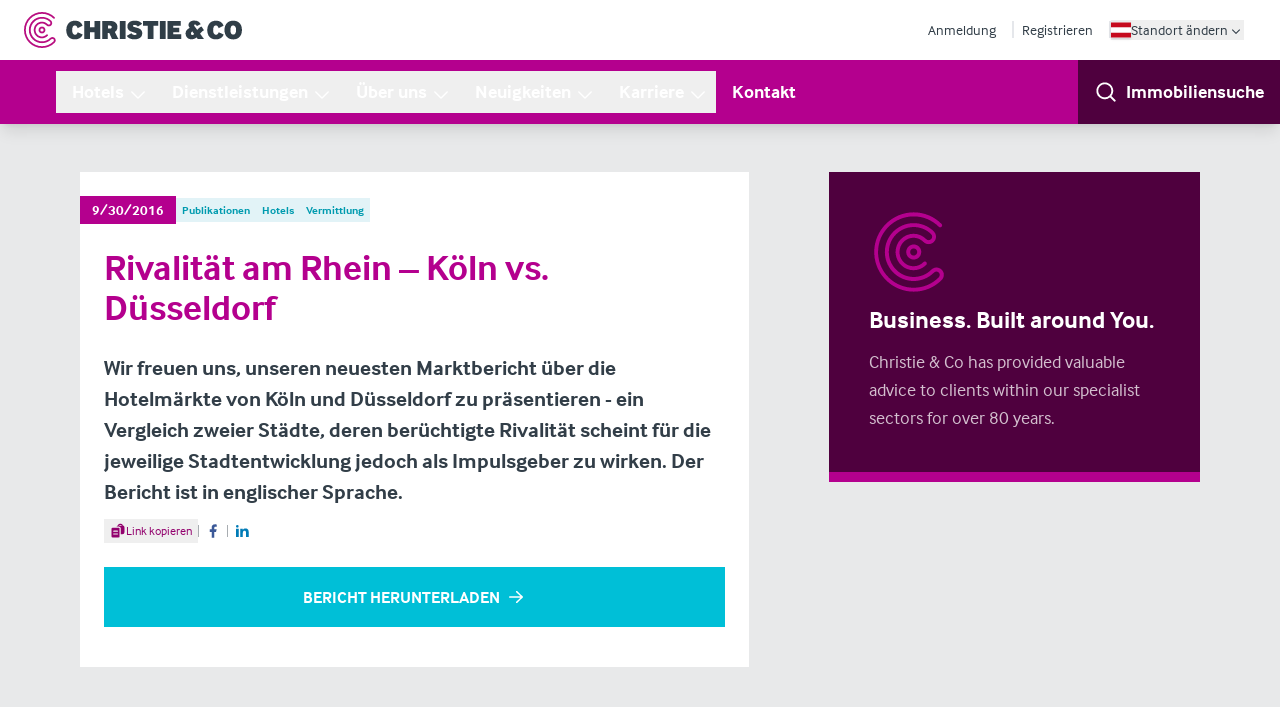

--- FILE ---
content_type: text/html; charset=UTF-8
request_url: https://www.christie.com/de-at/neuigkeiten/publikationen/rivalitat-am-rhein-koln-vs-dusseldorf/
body_size: 40377
content:
<!DOCTYPE html><html lang="de"><head><meta charSet="utf-8"/><meta http-equiv="x-ua-compatible" content="ie=edge"/><meta name="viewport" content="width=device-width, initial-scale=1, shrink-to-fit=no"/><meta name="generator" content="Gatsby 5.12.4"/><meta charSet="utf-8" data-gatsby-head="true"/><meta name="description" content="Wir freuen uns, unseren neuesten Marktbericht über die Hotelmärkte  von Köln und Düsseldorf zu präsentieren - ein Vergleich zweier Städte, deren berüchtigte Rivalität scheint für die jeweilige Stadtentwicklung jedoch als Impulsgeber zu wirken.
Der Bericht ist in englischer Sprache." data-gatsby-head="true"/><meta name="robots" content="all" data-gatsby-head="true"/><meta name="msapplication-TileColor" content="#9f00a7" data-gatsby-head="true"/><meta name="theme-color" content="#ffffff" data-gatsby-head="true"/><meta property="og:title" content="Rivalität am Rhein – Köln vs. Düsseldorf" data-gatsby-head="true"/><meta property="og:type" content="article" data-gatsby-head="true"/><meta property="og:image" content="https://assets-eu-01.kc-usercontent.com:443/6bb3df3c-b648-01ae-2357-22fa5c7d5f19/14961d66-2229-4688-8cca-dd449eb374b5/Rivalry-on-the-Rhine.jpg" data-gatsby-head="true"/><meta property="og:url" content="https://www.christie.com/de-at/neuigkeiten/publikationen/rivalitat-am-rhein-koln-vs-dusseldorf/" data-gatsby-head="true"/><meta name="twitter:card" content="summary" data-gatsby-head="true"/><meta property="og:description" content="Wir freuen uns, unseren neuesten Marktbericht über die Hotelmärkte  von Köln und Düsseldorf zu präsentieren - ein Vergleich zweier Städte, deren berüchtigte Rivalität scheint für die jeweilige Stadtentwicklung jedoch als Impulsgeber zu wirken.
Der Bericht ist in englischer Sprache." data-gatsby-head="true"/><meta property="og:site_name" content="Christie &amp; Co" data-gatsby-head="true"/><style data-href="/de-at/styles.90b4b6bcfefcc99e99e1.css" data-identity="gatsby-global-css">*,:after,:before{--tw-border-spacing-x:0;--tw-border-spacing-y:0;--tw-translate-x:0;--tw-translate-y:0;--tw-rotate:0;--tw-skew-x:0;--tw-skew-y:0;--tw-scale-x:1;--tw-scale-y:1;--tw-pan-x: ;--tw-pan-y: ;--tw-pinch-zoom: ;--tw-scroll-snap-strictness:proximity;--tw-gradient-from-position: ;--tw-gradient-via-position: ;--tw-gradient-to-position: ;--tw-ordinal: ;--tw-slashed-zero: ;--tw-numeric-figure: ;--tw-numeric-spacing: ;--tw-numeric-fraction: ;--tw-ring-inset: ;--tw-ring-offset-width:0px;--tw-ring-offset-color:#fff;--tw-ring-color:rgba(59,130,246,.5);--tw-ring-offset-shadow:0 0 #0000;--tw-ring-shadow:0 0 #0000;--tw-shadow:0 0 #0000;--tw-shadow-colored:0 0 #0000;--tw-blur: ;--tw-brightness: ;--tw-contrast: ;--tw-grayscale: ;--tw-hue-rotate: ;--tw-invert: ;--tw-saturate: ;--tw-sepia: ;--tw-drop-shadow: ;--tw-backdrop-blur: ;--tw-backdrop-brightness: ;--tw-backdrop-contrast: ;--tw-backdrop-grayscale: ;--tw-backdrop-hue-rotate: ;--tw-backdrop-invert: ;--tw-backdrop-opacity: ;--tw-backdrop-saturate: ;--tw-backdrop-sepia: ;--tw-contain-size: ;--tw-contain-layout: ;--tw-contain-paint: ;--tw-contain-style: }::backdrop{--tw-border-spacing-x:0;--tw-border-spacing-y:0;--tw-translate-x:0;--tw-translate-y:0;--tw-rotate:0;--tw-skew-x:0;--tw-skew-y:0;--tw-scale-x:1;--tw-scale-y:1;--tw-pan-x: ;--tw-pan-y: ;--tw-pinch-zoom: ;--tw-scroll-snap-strictness:proximity;--tw-gradient-from-position: ;--tw-gradient-via-position: ;--tw-gradient-to-position: ;--tw-ordinal: ;--tw-slashed-zero: ;--tw-numeric-figure: ;--tw-numeric-spacing: ;--tw-numeric-fraction: ;--tw-ring-inset: ;--tw-ring-offset-width:0px;--tw-ring-offset-color:#fff;--tw-ring-color:rgba(59,130,246,.5);--tw-ring-offset-shadow:0 0 #0000;--tw-ring-shadow:0 0 #0000;--tw-shadow:0 0 #0000;--tw-shadow-colored:0 0 #0000;--tw-blur: ;--tw-brightness: ;--tw-contrast: ;--tw-grayscale: ;--tw-hue-rotate: ;--tw-invert: ;--tw-saturate: ;--tw-sepia: ;--tw-drop-shadow: ;--tw-backdrop-blur: ;--tw-backdrop-brightness: ;--tw-backdrop-contrast: ;--tw-backdrop-grayscale: ;--tw-backdrop-hue-rotate: ;--tw-backdrop-invert: ;--tw-backdrop-opacity: ;--tw-backdrop-saturate: ;--tw-backdrop-sepia: ;--tw-contain-size: ;--tw-contain-layout: ;--tw-contain-paint: ;--tw-contain-style: }/*
! tailwindcss v3.4.18 | MIT License | https://tailwindcss.com
*/*,:after,:before{border:0 solid #e5e7eb;box-sizing:border-box}:after,:before{--tw-content:""}:host,html{-webkit-text-size-adjust:100%;font-feature-settings:normal;-webkit-tap-highlight-color:transparent;font-family:interface,sans-serif;font-variation-settings:normal;line-height:1.5;-moz-tab-size:4;-o-tab-size:4;tab-size:4}body{line-height:inherit;margin:0}hr{border-top-width:1px;color:inherit;height:0}abbr:where([title]){-webkit-text-decoration:underline dotted;text-decoration:underline dotted}h1,h2,h3,h4,h5,h6{font-size:inherit;font-weight:inherit}a{color:inherit;text-decoration:inherit}b,strong{font-weight:bolder}code,kbd,pre,samp{font-feature-settings:normal;font-family:ui-monospace,SFMono-Regular,Menlo,Monaco,Consolas,Liberation Mono,Courier New,monospace;font-size:1em;font-variation-settings:normal}small{font-size:80%}sub,sup{font-size:75%;line-height:0;position:relative;vertical-align:baseline}sub{bottom:-.25em}sup{top:-.5em}table{border-collapse:collapse;border-color:inherit;text-indent:0}button,input,optgroup,select,textarea{font-feature-settings:inherit;color:inherit;font-family:inherit;font-size:100%;font-variation-settings:inherit;font-weight:inherit;letter-spacing:inherit;line-height:inherit;margin:0;padding:0}button,select{text-transform:none}button,input:where([type=button]),input:where([type=reset]),input:where([type=submit]){-webkit-appearance:button;background-color:transparent;background-image:none}:-moz-focusring{outline:auto}:-moz-ui-invalid{box-shadow:none}progress{vertical-align:baseline}::-webkit-inner-spin-button,::-webkit-outer-spin-button{height:auto}[type=search]{-webkit-appearance:textfield;outline-offset:-2px}::-webkit-search-decoration{-webkit-appearance:none}::-webkit-file-upload-button{-webkit-appearance:button;font:inherit}summary{display:list-item}blockquote,dd,dl,figure,h1,h2,h3,h4,h5,h6,hr,p,pre{margin:0}fieldset{margin:0}fieldset,legend{padding:0}menu,ol,ul{list-style:none;margin:0;padding:0}dialog{padding:0}textarea{resize:vertical}input::-moz-placeholder,textarea::-moz-placeholder{color:#9ca3af}input::placeholder,textarea::placeholder{color:#9ca3af}[role=button],button{cursor:pointer}:disabled{cursor:default}audio,canvas,embed,iframe,img,object,svg,video{display:block;vertical-align:middle}img,video{height:auto;max-width:100%}[hidden]:where(:not([hidden=until-found])){display:none}[multiple],[type=date],[type=datetime-local],[type=email],[type=month],[type=number],[type=password],[type=search],[type=tel],[type=text],[type=time],[type=url],[type=week],input:where(:not([type])),select,textarea{--tw-shadow:0 0 #0000;-webkit-appearance:none;-moz-appearance:none;appearance:none;background-color:#fff;border-color:#6b7280;border-radius:0;border-width:1px;font-size:1rem;line-height:1.5rem;padding:.5rem .75rem}[multiple]:focus,[type=date]:focus,[type=datetime-local]:focus,[type=email]:focus,[type=month]:focus,[type=number]:focus,[type=password]:focus,[type=search]:focus,[type=tel]:focus,[type=text]:focus,[type=time]:focus,[type=url]:focus,[type=week]:focus,input:where(:not([type])):focus,select:focus,textarea:focus{--tw-ring-inset:var(--tw-empty,/*!*/ /*!*/);--tw-ring-offset-width:0px;--tw-ring-offset-color:#fff;--tw-ring-color:#2563eb;--tw-ring-offset-shadow:var(--tw-ring-inset) 0 0 0 var(--tw-ring-offset-width) var(--tw-ring-offset-color);--tw-ring-shadow:var(--tw-ring-inset) 0 0 0 calc(1px + var(--tw-ring-offset-width)) var(--tw-ring-color);border-color:#2563eb;box-shadow:var(--tw-ring-offset-shadow),var(--tw-ring-shadow),var(--tw-shadow);outline:2px solid transparent;outline-offset:2px}input::-moz-placeholder,textarea::-moz-placeholder{color:#6b7280;opacity:1}input::placeholder,textarea::placeholder{color:#6b7280;opacity:1}::-webkit-datetime-edit-fields-wrapper{padding:0}::-webkit-date-and-time-value{min-height:1.5em;text-align:inherit}::-webkit-datetime-edit{display:inline-flex}::-webkit-datetime-edit,::-webkit-datetime-edit-day-field,::-webkit-datetime-edit-hour-field,::-webkit-datetime-edit-meridiem-field,::-webkit-datetime-edit-millisecond-field,::-webkit-datetime-edit-minute-field,::-webkit-datetime-edit-month-field,::-webkit-datetime-edit-second-field,::-webkit-datetime-edit-year-field{padding-bottom:0;padding-top:0}select{background-image:url("data:image/svg+xml;charset=utf-8,%3Csvg xmlns='http://www.w3.org/2000/svg' fill='none' viewBox='0 0 20 20'%3E%3Cpath stroke='%236b7280' stroke-linecap='round' stroke-linejoin='round' stroke-width='1.5' d='m6 8 4 4 4-4'/%3E%3C/svg%3E");background-position:right .5rem center;background-repeat:no-repeat;background-size:1.5em 1.5em;padding-right:2.5rem;-webkit-print-color-adjust:exact;print-color-adjust:exact}[multiple],[size]:where(select:not([size="1"])){background-image:none;background-position:0 0;background-repeat:unset;background-size:initial;padding-right:.75rem;-webkit-print-color-adjust:unset;print-color-adjust:unset}[type=checkbox],[type=radio]{--tw-shadow:0 0 #0000;-webkit-appearance:none;-moz-appearance:none;appearance:none;background-color:#fff;background-origin:border-box;border-color:#6b7280;border-width:1px;color:#2563eb;display:inline-block;flex-shrink:0;height:1rem;padding:0;-webkit-print-color-adjust:exact;print-color-adjust:exact;-webkit-user-select:none;-moz-user-select:none;user-select:none;vertical-align:middle;width:1rem}[type=checkbox]{border-radius:0}[type=radio]{border-radius:100%}[type=checkbox]:focus,[type=radio]:focus{--tw-ring-inset:var(--tw-empty,/*!*/ /*!*/);--tw-ring-offset-width:2px;--tw-ring-offset-color:#fff;--tw-ring-color:#2563eb;--tw-ring-offset-shadow:var(--tw-ring-inset) 0 0 0 var(--tw-ring-offset-width) var(--tw-ring-offset-color);--tw-ring-shadow:var(--tw-ring-inset) 0 0 0 calc(2px + var(--tw-ring-offset-width)) var(--tw-ring-color);box-shadow:var(--tw-ring-offset-shadow),var(--tw-ring-shadow),var(--tw-shadow);outline:2px solid transparent;outline-offset:2px}[type=checkbox]:checked,[type=radio]:checked{background-color:currentColor;background-position:50%;background-repeat:no-repeat;background-size:100% 100%;border-color:transparent}[type=checkbox]:checked{background-image:url("data:image/svg+xml;charset=utf-8,%3Csvg xmlns='http://www.w3.org/2000/svg' fill='%23fff' viewBox='0 0 16 16'%3E%3Cpath d='M12.207 4.793a1 1 0 0 1 0 1.414l-5 5a1 1 0 0 1-1.414 0l-2-2a1 1 0 0 1 1.414-1.414L6.5 9.086l4.293-4.293a1 1 0 0 1 1.414 0z'/%3E%3C/svg%3E")}@media (forced-colors:active){[type=checkbox]:checked{-webkit-appearance:auto;-moz-appearance:auto;appearance:auto}}[type=radio]:checked{background-image:url("data:image/svg+xml;charset=utf-8,%3Csvg xmlns='http://www.w3.org/2000/svg' fill='%23fff' viewBox='0 0 16 16'%3E%3Ccircle cx='8' cy='8' r='3'/%3E%3C/svg%3E")}@media (forced-colors:active){[type=radio]:checked{-webkit-appearance:auto;-moz-appearance:auto;appearance:auto}}[type=checkbox]:checked:focus,[type=checkbox]:checked:hover,[type=radio]:checked:focus,[type=radio]:checked:hover{background-color:currentColor;border-color:transparent}[type=checkbox]:indeterminate{background-color:currentColor;background-image:url("data:image/svg+xml;charset=utf-8,%3Csvg xmlns='http://www.w3.org/2000/svg' fill='none' viewBox='0 0 16 16'%3E%3Cpath stroke='%23fff' stroke-linecap='round' stroke-linejoin='round' stroke-width='2' d='M4 8h8'/%3E%3C/svg%3E");background-position:50%;background-repeat:no-repeat;background-size:100% 100%;border-color:transparent}@media (forced-colors:active){[type=checkbox]:indeterminate{-webkit-appearance:auto;-moz-appearance:auto;appearance:auto}}[type=checkbox]:indeterminate:focus,[type=checkbox]:indeterminate:hover{background-color:currentColor;border-color:transparent}[type=file]{background:unset;border-color:inherit;border-radius:0;border-width:0;font-size:unset;line-height:inherit;padding:0}[type=file]:focus{outline:1px solid ButtonText;outline:1px auto -webkit-focus-ring-color}html{scroll-behavior:smooth}body{--tw-text-opacity:1;color:rgb(50 62 72/var(--tw-text-opacity,1))}a,button{transition-duration:.3s;transition-property:color,background-color,border-color,text-decoration-color,fill,stroke,opacity,box-shadow,transform,filter,backdrop-filter;transition-timing-function:cubic-bezier(.4,0,.2,1)}circle,ellipse,line,path,polygon,polyline,rect{strokeWidth:inherit}sub,sup{z-index:-1}:root{--brand-900:#4f003e;--brand-800:#710059;--brand-700:#92006d;--brand-600:#a70080;--brand-500:#b4008e;--brand-400:#cc4daf;--brand-300:#db7fc5;--brand-200:#e9b2dd;--brand-100:#f0cce7;--brand-50:#f8e5f4}.prose{color:var(--tw-prose-body);max-width:65ch}.prose :where(p):not(:where([class~=not-prose],[class~=not-prose] *)){margin-bottom:1.25em;margin-top:1.25em}.prose :where([class~=lead]):not(:where([class~=not-prose],[class~=not-prose] *)){color:var(--tw-prose-lead);font-size:1.25em;line-height:1.6;margin-bottom:1.2em;margin-top:1.2em}.prose :where(a):not(:where([class~=not-prose],[class~=not-prose] *)){color:var(--tw-prose-links);font-weight:500;text-decoration:underline}.prose :where(strong):not(:where([class~=not-prose],[class~=not-prose] *)){color:var(--tw-prose-bold);font-weight:600}.prose :where(a strong):not(:where([class~=not-prose],[class~=not-prose] *)){color:inherit}.prose :where(blockquote strong):not(:where([class~=not-prose],[class~=not-prose] *)){color:inherit}.prose :where(thead th strong):not(:where([class~=not-prose],[class~=not-prose] *)){color:inherit}.prose :where(ol):not(:where([class~=not-prose],[class~=not-prose] *)){list-style-type:decimal;margin-bottom:1.25em;margin-top:1.25em;padding-inline-start:1.625em}.prose :where(ol[type=A]):not(:where([class~=not-prose],[class~=not-prose] *)){list-style-type:upper-alpha}.prose :where(ol[type=a]):not(:where([class~=not-prose],[class~=not-prose] *)){list-style-type:lower-alpha}.prose :where(ol[type=A s]):not(:where([class~=not-prose],[class~=not-prose] *)){list-style-type:upper-alpha}.prose :where(ol[type=a s]):not(:where([class~=not-prose],[class~=not-prose] *)){list-style-type:lower-alpha}.prose :where(ol[type=I]):not(:where([class~=not-prose],[class~=not-prose] *)){list-style-type:upper-roman}.prose :where(ol[type=i]):not(:where([class~=not-prose],[class~=not-prose] *)){list-style-type:lower-roman}.prose :where(ol[type=I s]):not(:where([class~=not-prose],[class~=not-prose] *)){list-style-type:upper-roman}.prose :where(ol[type=i s]):not(:where([class~=not-prose],[class~=not-prose] *)){list-style-type:lower-roman}.prose :where(ol[type="1"]):not(:where([class~=not-prose],[class~=not-prose] *)){list-style-type:decimal}.prose :where(ul):not(:where([class~=not-prose],[class~=not-prose] *)){list-style-type:disc;margin-bottom:1.25em;margin-top:1.25em;padding-inline-start:1.625em}.prose :where(ol>li):not(:where([class~=not-prose],[class~=not-prose] *))::marker{color:var(--tw-prose-counters);font-weight:400}.prose :where(ul>li):not(:where([class~=not-prose],[class~=not-prose] *))::marker{color:var(--tw-prose-bullets)}.prose :where(dt):not(:where([class~=not-prose],[class~=not-prose] *)){color:var(--tw-prose-headings);font-weight:600;margin-top:1.25em}.prose :where(hr):not(:where([class~=not-prose],[class~=not-prose] *)){border-color:var(--tw-prose-hr);border-top-width:1px;margin-bottom:3em;margin-top:3em}.prose :where(blockquote):not(:where([class~=not-prose],[class~=not-prose] *)){border-inline-start-color:var(--tw-prose-quote-borders);border-inline-start-width:.25rem;color:var(--tw-prose-quotes);font-style:italic;font-weight:500;margin-bottom:1.6em;margin-top:1.6em;padding-inline-start:1em;quotes:"\201C""\201D""\2018""\2019"}.prose :where(blockquote p:first-of-type):not(:where([class~=not-prose],[class~=not-prose] *)):before{content:open-quote}.prose :where(blockquote p:last-of-type):not(:where([class~=not-prose],[class~=not-prose] *)):after{content:close-quote}.prose :where(h1):not(:where([class~=not-prose],[class~=not-prose] *)){color:var(--tw-prose-headings);font-size:2.25em;font-weight:800;line-height:1.1111111;margin-bottom:.8888889em;margin-top:0}.prose :where(h1 strong):not(:where([class~=not-prose],[class~=not-prose] *)){color:inherit;font-weight:900}.prose :where(h2):not(:where([class~=not-prose],[class~=not-prose] *)){color:var(--tw-prose-headings);font-size:1.5em;font-weight:700;line-height:1.3333333;margin-bottom:1em;margin-top:2em}.prose :where(h2 strong):not(:where([class~=not-prose],[class~=not-prose] *)){color:inherit;font-weight:800}.prose :where(h3):not(:where([class~=not-prose],[class~=not-prose] *)){color:var(--tw-prose-headings);font-size:1.25em;font-weight:600;line-height:1.6;margin-bottom:.6em;margin-top:1.6em}.prose :where(h3 strong):not(:where([class~=not-prose],[class~=not-prose] *)){color:inherit;font-weight:700}.prose :where(h4):not(:where([class~=not-prose],[class~=not-prose] *)){color:var(--tw-prose-headings);font-weight:600;line-height:1.5;margin-bottom:.5em;margin-top:1.5em}.prose :where(h4 strong):not(:where([class~=not-prose],[class~=not-prose] *)){color:inherit;font-weight:700}.prose :where(img):not(:where([class~=not-prose],[class~=not-prose] *)){margin-bottom:2em;margin-top:2em}.prose :where(picture):not(:where([class~=not-prose],[class~=not-prose] *)){display:block;margin-bottom:2em;margin-top:2em}.prose :where(video):not(:where([class~=not-prose],[class~=not-prose] *)){margin-bottom:2em;margin-top:2em}.prose :where(kbd):not(:where([class~=not-prose],[class~=not-prose] *)){border-radius:.3125rem;box-shadow:0 0 0 1px var(--tw-prose-kbd-shadows),0 3px 0 var(--tw-prose-kbd-shadows);color:var(--tw-prose-kbd);font-family:inherit;font-size:.875em;font-weight:500;padding-inline-end:.375em;padding-bottom:.1875em;padding-top:.1875em;padding-inline-start:.375em}.prose :where(code):not(:where([class~=not-prose],[class~=not-prose] *)){color:var(--tw-prose-code);font-size:.875em;font-weight:600}.prose :where(code):not(:where([class~=not-prose],[class~=not-prose] *)):before{content:"`"}.prose :where(code):not(:where([class~=not-prose],[class~=not-prose] *)):after{content:"`"}.prose :where(a code):not(:where([class~=not-prose],[class~=not-prose] *)){color:inherit}.prose :where(h1 code):not(:where([class~=not-prose],[class~=not-prose] *)){color:inherit}.prose :where(h2 code):not(:where([class~=not-prose],[class~=not-prose] *)){color:inherit;font-size:.875em}.prose :where(h3 code):not(:where([class~=not-prose],[class~=not-prose] *)){color:inherit;font-size:.9em}.prose :where(h4 code):not(:where([class~=not-prose],[class~=not-prose] *)){color:inherit}.prose :where(blockquote code):not(:where([class~=not-prose],[class~=not-prose] *)){color:inherit}.prose :where(thead th code):not(:where([class~=not-prose],[class~=not-prose] *)){color:inherit}.prose :where(pre):not(:where([class~=not-prose],[class~=not-prose] *)){background-color:var(--tw-prose-pre-bg);border-radius:.375rem;color:var(--tw-prose-pre-code);font-size:.875em;font-weight:400;line-height:1.7142857;margin-bottom:1.7142857em;margin-top:1.7142857em;overflow-x:auto;padding-inline-end:1.1428571em;padding-bottom:.8571429em;padding-top:.8571429em;padding-inline-start:1.1428571em}.prose :where(pre code):not(:where([class~=not-prose],[class~=not-prose] *)){background-color:transparent;border-radius:0;border-width:0;color:inherit;font-family:inherit;font-size:inherit;font-weight:inherit;line-height:inherit;padding:0}.prose :where(pre code):not(:where([class~=not-prose],[class~=not-prose] *)):before{content:none}.prose :where(pre code):not(:where([class~=not-prose],[class~=not-prose] *)):after{content:none}.prose :where(table):not(:where([class~=not-prose],[class~=not-prose] *)){font-size:.875em;line-height:1.7142857;margin-bottom:2em;margin-top:2em;table-layout:auto;width:100%}.prose :where(thead):not(:where([class~=not-prose],[class~=not-prose] *)){border-bottom-color:var(--tw-prose-th-borders);border-bottom-width:1px}.prose :where(thead th):not(:where([class~=not-prose],[class~=not-prose] *)){color:var(--tw-prose-headings);font-weight:600;padding-inline-end:.5714286em;padding-bottom:.5714286em;padding-inline-start:.5714286em;vertical-align:bottom}.prose :where(tbody tr):not(:where([class~=not-prose],[class~=not-prose] *)){border-bottom-color:var(--tw-prose-td-borders);border-bottom-width:1px}.prose :where(tbody tr:last-child):not(:where([class~=not-prose],[class~=not-prose] *)){border-bottom-width:0}.prose :where(tbody td):not(:where([class~=not-prose],[class~=not-prose] *)){vertical-align:baseline}.prose :where(tfoot):not(:where([class~=not-prose],[class~=not-prose] *)){border-top-color:var(--tw-prose-th-borders);border-top-width:1px}.prose :where(tfoot td):not(:where([class~=not-prose],[class~=not-prose] *)){vertical-align:top}.prose :where(th,td):not(:where([class~=not-prose],[class~=not-prose] *)){text-align:start}.prose :where(figure>*):not(:where([class~=not-prose],[class~=not-prose] *)){margin-bottom:0;margin-top:0}.prose :where(figcaption):not(:where([class~=not-prose],[class~=not-prose] *)){color:var(--tw-prose-captions);font-size:.875em;line-height:1.4285714;margin-top:.8571429em}.prose{--tw-prose-body:#374151;--tw-prose-headings:#111827;--tw-prose-lead:#4b5563;--tw-prose-links:#111827;--tw-prose-bold:#111827;--tw-prose-counters:#6b7280;--tw-prose-bullets:#d1d5db;--tw-prose-hr:#e5e7eb;--tw-prose-quotes:#111827;--tw-prose-quote-borders:#e5e7eb;--tw-prose-captions:#6b7280;--tw-prose-kbd:#111827;--tw-prose-kbd-shadows:rgba(17,24,39,.1);--tw-prose-code:#111827;--tw-prose-pre-code:#e5e7eb;--tw-prose-pre-bg:#1f2937;--tw-prose-th-borders:#d1d5db;--tw-prose-td-borders:#e5e7eb;--tw-prose-invert-body:#d1d5db;--tw-prose-invert-headings:#fff;--tw-prose-invert-lead:#9ca3af;--tw-prose-invert-links:#fff;--tw-prose-invert-bold:#fff;--tw-prose-invert-counters:#9ca3af;--tw-prose-invert-bullets:#4b5563;--tw-prose-invert-hr:#374151;--tw-prose-invert-quotes:#f3f4f6;--tw-prose-invert-quote-borders:#374151;--tw-prose-invert-captions:#9ca3af;--tw-prose-invert-kbd:#fff;--tw-prose-invert-kbd-shadows:hsla(0,0%,100%,.1);--tw-prose-invert-code:#fff;--tw-prose-invert-pre-code:#d1d5db;--tw-prose-invert-pre-bg:rgba(0,0,0,.5);--tw-prose-invert-th-borders:#4b5563;--tw-prose-invert-td-borders:#374151;font-size:1rem;line-height:1.75}.prose :where(picture>img):not(:where([class~=not-prose],[class~=not-prose] *)){margin-bottom:0;margin-top:0}.prose :where(li):not(:where([class~=not-prose],[class~=not-prose] *)){margin-bottom:.5em;margin-top:.5em}.prose :where(ol>li):not(:where([class~=not-prose],[class~=not-prose] *)){padding-inline-start:.375em}.prose :where(ul>li):not(:where([class~=not-prose],[class~=not-prose] *)){padding-inline-start:.375em}.prose :where(.prose>ul>li p):not(:where([class~=not-prose],[class~=not-prose] *)){margin-bottom:.75em;margin-top:.75em}.prose :where(.prose>ul>li>p:first-child):not(:where([class~=not-prose],[class~=not-prose] *)){margin-top:1.25em}.prose :where(.prose>ul>li>p:last-child):not(:where([class~=not-prose],[class~=not-prose] *)){margin-bottom:1.25em}.prose :where(.prose>ol>li>p:first-child):not(:where([class~=not-prose],[class~=not-prose] *)){margin-top:1.25em}.prose :where(.prose>ol>li>p:last-child):not(:where([class~=not-prose],[class~=not-prose] *)){margin-bottom:1.25em}.prose :where(ul ul,ul ol,ol ul,ol ol):not(:where([class~=not-prose],[class~=not-prose] *)){margin-bottom:.75em;margin-top:.75em}.prose :where(dl):not(:where([class~=not-prose],[class~=not-prose] *)){margin-bottom:1.25em;margin-top:1.25em}.prose :where(dd):not(:where([class~=not-prose],[class~=not-prose] *)){margin-top:.5em;padding-inline-start:1.625em}.prose :where(hr+*):not(:where([class~=not-prose],[class~=not-prose] *)){margin-top:0}.prose :where(h2+*):not(:where([class~=not-prose],[class~=not-prose] *)){margin-top:0}.prose :where(h3+*):not(:where([class~=not-prose],[class~=not-prose] *)){margin-top:0}.prose :where(h4+*):not(:where([class~=not-prose],[class~=not-prose] *)){margin-top:0}.prose :where(thead th:first-child):not(:where([class~=not-prose],[class~=not-prose] *)){padding-inline-start:0}.prose :where(thead th:last-child):not(:where([class~=not-prose],[class~=not-prose] *)){padding-inline-end:0}.prose :where(tbody td,tfoot td):not(:where([class~=not-prose],[class~=not-prose] *)){padding-inline-end:.5714286em;padding-bottom:.5714286em;padding-top:.5714286em;padding-inline-start:.5714286em}.prose :where(tbody td:first-child,tfoot td:first-child):not(:where([class~=not-prose],[class~=not-prose] *)){padding-inline-start:0}.prose :where(tbody td:last-child,tfoot td:last-child):not(:where([class~=not-prose],[class~=not-prose] *)){padding-inline-end:0}.prose :where(figure):not(:where([class~=not-prose],[class~=not-prose] *)){margin-bottom:2em;margin-top:2em}.prose :where(.prose>:first-child):not(:where([class~=not-prose],[class~=not-prose] *)){margin-top:0}.prose :where(.prose>:last-child):not(:where([class~=not-prose],[class~=not-prose] *)){margin-bottom:0}.prose-lg{font-size:1.125rem;line-height:1.7777778}.prose-lg :where(p):not(:where([class~=not-prose],[class~=not-prose] *)){margin-bottom:1.3333333em;margin-top:1.3333333em}.prose-lg :where([class~=lead]):not(:where([class~=not-prose],[class~=not-prose] *)){font-size:1.2222222em;line-height:1.4545455;margin-bottom:1.0909091em;margin-top:1.0909091em}.prose-lg :where(blockquote):not(:where([class~=not-prose],[class~=not-prose] *)){margin-bottom:1.6666667em;margin-top:1.6666667em;padding-inline-start:1em}.prose-lg :where(h1):not(:where([class~=not-prose],[class~=not-prose] *)){font-size:2.6666667em;line-height:1;margin-bottom:.8333333em;margin-top:0}.prose-lg :where(h2):not(:where([class~=not-prose],[class~=not-prose] *)){font-size:1.6666667em;line-height:1.3333333;margin-bottom:1.0666667em;margin-top:1.8666667em}.prose-lg :where(h3):not(:where([class~=not-prose],[class~=not-prose] *)){font-size:1.3333333em;line-height:1.5;margin-bottom:.6666667em;margin-top:1.6666667em}.prose-lg :where(h4):not(:where([class~=not-prose],[class~=not-prose] *)){line-height:1.5555556;margin-bottom:.4444444em;margin-top:1.7777778em}.prose-lg :where(img):not(:where([class~=not-prose],[class~=not-prose] *)){margin-bottom:1.7777778em;margin-top:1.7777778em}.prose-lg :where(picture):not(:where([class~=not-prose],[class~=not-prose] *)){margin-bottom:1.7777778em;margin-top:1.7777778em}.prose-lg :where(picture>img):not(:where([class~=not-prose],[class~=not-prose] *)){margin-bottom:0;margin-top:0}.prose-lg :where(video):not(:where([class~=not-prose],[class~=not-prose] *)){margin-bottom:1.7777778em;margin-top:1.7777778em}.prose-lg :where(kbd):not(:where([class~=not-prose],[class~=not-prose] *)){border-radius:.3125rem;font-size:.8888889em;padding-inline-end:.4444444em;padding-bottom:.2222222em;padding-top:.2222222em;padding-inline-start:.4444444em}.prose-lg :where(code):not(:where([class~=not-prose],[class~=not-prose] *)){font-size:.8888889em}.prose-lg :where(h2 code):not(:where([class~=not-prose],[class~=not-prose] *)){font-size:.8666667em}.prose-lg :where(h3 code):not(:where([class~=not-prose],[class~=not-prose] *)){font-size:.875em}.prose-lg :where(pre):not(:where([class~=not-prose],[class~=not-prose] *)){border-radius:.375rem;font-size:.8888889em;line-height:1.75;margin-bottom:2em;margin-top:2em;padding-inline-end:1.5em;padding-bottom:1em;padding-top:1em;padding-inline-start:1.5em}.prose-lg :where(ol):not(:where([class~=not-prose],[class~=not-prose] *)){margin-bottom:1.3333333em;margin-top:1.3333333em;padding-inline-start:1.5555556em}.prose-lg :where(ul):not(:where([class~=not-prose],[class~=not-prose] *)){margin-bottom:1.3333333em;margin-top:1.3333333em;padding-inline-start:1.5555556em}.prose-lg :where(li):not(:where([class~=not-prose],[class~=not-prose] *)){margin-bottom:.6666667em;margin-top:.6666667em}.prose-lg :where(ol>li):not(:where([class~=not-prose],[class~=not-prose] *)){padding-inline-start:.4444444em}.prose-lg :where(ul>li):not(:where([class~=not-prose],[class~=not-prose] *)){padding-inline-start:.4444444em}.prose-lg :where(.prose-lg>ul>li p):not(:where([class~=not-prose],[class~=not-prose] *)){margin-bottom:.8888889em;margin-top:.8888889em}.prose-lg :where(.prose-lg>ul>li>p:first-child):not(:where([class~=not-prose],[class~=not-prose] *)){margin-top:1.3333333em}.prose-lg :where(.prose-lg>ul>li>p:last-child):not(:where([class~=not-prose],[class~=not-prose] *)){margin-bottom:1.3333333em}.prose-lg :where(.prose-lg>ol>li>p:first-child):not(:where([class~=not-prose],[class~=not-prose] *)){margin-top:1.3333333em}.prose-lg :where(.prose-lg>ol>li>p:last-child):not(:where([class~=not-prose],[class~=not-prose] *)){margin-bottom:1.3333333em}.prose-lg :where(ul ul,ul ol,ol ul,ol ol):not(:where([class~=not-prose],[class~=not-prose] *)){margin-bottom:.8888889em;margin-top:.8888889em}.prose-lg :where(dl):not(:where([class~=not-prose],[class~=not-prose] *)){margin-bottom:1.3333333em;margin-top:1.3333333em}.prose-lg :where(dt):not(:where([class~=not-prose],[class~=not-prose] *)){margin-top:1.3333333em}.prose-lg :where(dd):not(:where([class~=not-prose],[class~=not-prose] *)){margin-top:.6666667em;padding-inline-start:1.5555556em}.prose-lg :where(hr):not(:where([class~=not-prose],[class~=not-prose] *)){margin-bottom:3.1111111em;margin-top:3.1111111em}.prose-lg :where(hr+*):not(:where([class~=not-prose],[class~=not-prose] *)){margin-top:0}.prose-lg :where(h2+*):not(:where([class~=not-prose],[class~=not-prose] *)){margin-top:0}.prose-lg :where(h3+*):not(:where([class~=not-prose],[class~=not-prose] *)){margin-top:0}.prose-lg :where(h4+*):not(:where([class~=not-prose],[class~=not-prose] *)){margin-top:0}.prose-lg :where(table):not(:where([class~=not-prose],[class~=not-prose] *)){font-size:.8888889em;line-height:1.5}.prose-lg :where(thead th):not(:where([class~=not-prose],[class~=not-prose] *)){padding-inline-end:.75em;padding-bottom:.75em;padding-inline-start:.75em}.prose-lg :where(thead th:first-child):not(:where([class~=not-prose],[class~=not-prose] *)){padding-inline-start:0}.prose-lg :where(thead th:last-child):not(:where([class~=not-prose],[class~=not-prose] *)){padding-inline-end:0}.prose-lg :where(tbody td,tfoot td):not(:where([class~=not-prose],[class~=not-prose] *)){padding-inline-end:.75em;padding-bottom:.75em;padding-top:.75em;padding-inline-start:.75em}.prose-lg :where(tbody td:first-child,tfoot td:first-child):not(:where([class~=not-prose],[class~=not-prose] *)){padding-inline-start:0}.prose-lg :where(tbody td:last-child,tfoot td:last-child):not(:where([class~=not-prose],[class~=not-prose] *)){padding-inline-end:0}.prose-lg :where(figure):not(:where([class~=not-prose],[class~=not-prose] *)){margin-bottom:1.7777778em;margin-top:1.7777778em}.prose-lg :where(figure>*):not(:where([class~=not-prose],[class~=not-prose] *)){margin-bottom:0;margin-top:0}.prose-lg :where(figcaption):not(:where([class~=not-prose],[class~=not-prose] *)){font-size:.8888889em;line-height:1.5;margin-top:1em}.prose-lg :where(.prose-lg>:first-child):not(:where([class~=not-prose],[class~=not-prose] *)){margin-top:0}.prose-lg :where(.prose-lg>:last-child):not(:where([class~=not-prose],[class~=not-prose] *)){margin-bottom:0}.prose-xl{font-size:1.25rem;line-height:1.8}.prose-xl :where(p):not(:where([class~=not-prose],[class~=not-prose] *)){margin-bottom:1.2em;margin-top:1.2em}.prose-xl :where([class~=lead]):not(:where([class~=not-prose],[class~=not-prose] *)){font-size:1.2em;line-height:1.5;margin-bottom:1em;margin-top:1em}.prose-xl :where(blockquote):not(:where([class~=not-prose],[class~=not-prose] *)){margin-bottom:1.6em;margin-top:1.6em;padding-inline-start:1.0666667em}.prose-xl :where(h1):not(:where([class~=not-prose],[class~=not-prose] *)){font-size:2.8em;line-height:1;margin-bottom:.8571429em;margin-top:0}.prose-xl :where(h2):not(:where([class~=not-prose],[class~=not-prose] *)){font-size:1.8em;line-height:1.1111111;margin-bottom:.8888889em;margin-top:1.5555556em}.prose-xl :where(h3):not(:where([class~=not-prose],[class~=not-prose] *)){font-size:1.5em;line-height:1.3333333;margin-bottom:.6666667em;margin-top:1.6em}.prose-xl :where(h4):not(:where([class~=not-prose],[class~=not-prose] *)){line-height:1.6;margin-bottom:.6em;margin-top:1.8em}.prose-xl :where(img):not(:where([class~=not-prose],[class~=not-prose] *)){margin-bottom:2em;margin-top:2em}.prose-xl :where(picture):not(:where([class~=not-prose],[class~=not-prose] *)){margin-bottom:2em;margin-top:2em}.prose-xl :where(picture>img):not(:where([class~=not-prose],[class~=not-prose] *)){margin-bottom:0;margin-top:0}.prose-xl :where(video):not(:where([class~=not-prose],[class~=not-prose] *)){margin-bottom:2em;margin-top:2em}.prose-xl :where(kbd):not(:where([class~=not-prose],[class~=not-prose] *)){border-radius:.3125rem;font-size:.9em;padding-inline-end:.4em;padding-bottom:.25em;padding-top:.25em;padding-inline-start:.4em}.prose-xl :where(code):not(:where([class~=not-prose],[class~=not-prose] *)){font-size:.9em}.prose-xl :where(h2 code):not(:where([class~=not-prose],[class~=not-prose] *)){font-size:.8611111em}.prose-xl :where(h3 code):not(:where([class~=not-prose],[class~=not-prose] *)){font-size:.9em}.prose-xl :where(pre):not(:where([class~=not-prose],[class~=not-prose] *)){border-radius:.5rem;font-size:.9em;line-height:1.7777778;margin-bottom:2em;margin-top:2em;padding-inline-end:1.3333333em;padding-bottom:1.1111111em;padding-top:1.1111111em;padding-inline-start:1.3333333em}.prose-xl :where(ol):not(:where([class~=not-prose],[class~=not-prose] *)){margin-bottom:1.2em;margin-top:1.2em;padding-inline-start:1.6em}.prose-xl :where(ul):not(:where([class~=not-prose],[class~=not-prose] *)){margin-bottom:1.2em;margin-top:1.2em;padding-inline-start:1.6em}.prose-xl :where(li):not(:where([class~=not-prose],[class~=not-prose] *)){margin-bottom:.6em;margin-top:.6em}.prose-xl :where(ol>li):not(:where([class~=not-prose],[class~=not-prose] *)){padding-inline-start:.4em}.prose-xl :where(ul>li):not(:where([class~=not-prose],[class~=not-prose] *)){padding-inline-start:.4em}.prose-xl :where(.prose-xl>ul>li p):not(:where([class~=not-prose],[class~=not-prose] *)){margin-bottom:.8em;margin-top:.8em}.prose-xl :where(.prose-xl>ul>li>p:first-child):not(:where([class~=not-prose],[class~=not-prose] *)){margin-top:1.2em}.prose-xl :where(.prose-xl>ul>li>p:last-child):not(:where([class~=not-prose],[class~=not-prose] *)){margin-bottom:1.2em}.prose-xl :where(.prose-xl>ol>li>p:first-child):not(:where([class~=not-prose],[class~=not-prose] *)){margin-top:1.2em}.prose-xl :where(.prose-xl>ol>li>p:last-child):not(:where([class~=not-prose],[class~=not-prose] *)){margin-bottom:1.2em}.prose-xl :where(ul ul,ul ol,ol ul,ol ol):not(:where([class~=not-prose],[class~=not-prose] *)){margin-bottom:.8em;margin-top:.8em}.prose-xl :where(dl):not(:where([class~=not-prose],[class~=not-prose] *)){margin-bottom:1.2em;margin-top:1.2em}.prose-xl :where(dt):not(:where([class~=not-prose],[class~=not-prose] *)){margin-top:1.2em}.prose-xl :where(dd):not(:where([class~=not-prose],[class~=not-prose] *)){margin-top:.6em;padding-inline-start:1.6em}.prose-xl :where(hr):not(:where([class~=not-prose],[class~=not-prose] *)){margin-bottom:2.8em;margin-top:2.8em}.prose-xl :where(hr+*):not(:where([class~=not-prose],[class~=not-prose] *)){margin-top:0}.prose-xl :where(h2+*):not(:where([class~=not-prose],[class~=not-prose] *)){margin-top:0}.prose-xl :where(h3+*):not(:where([class~=not-prose],[class~=not-prose] *)){margin-top:0}.prose-xl :where(h4+*):not(:where([class~=not-prose],[class~=not-prose] *)){margin-top:0}.prose-xl :where(table):not(:where([class~=not-prose],[class~=not-prose] *)){font-size:.9em;line-height:1.5555556}.prose-xl :where(thead th):not(:where([class~=not-prose],[class~=not-prose] *)){padding-inline-end:.6666667em;padding-bottom:.8888889em;padding-inline-start:.6666667em}.prose-xl :where(thead th:first-child):not(:where([class~=not-prose],[class~=not-prose] *)){padding-inline-start:0}.prose-xl :where(thead th:last-child):not(:where([class~=not-prose],[class~=not-prose] *)){padding-inline-end:0}.prose-xl :where(tbody td,tfoot td):not(:where([class~=not-prose],[class~=not-prose] *)){padding-inline-end:.6666667em;padding-bottom:.8888889em;padding-top:.8888889em;padding-inline-start:.6666667em}.prose-xl :where(tbody td:first-child,tfoot td:first-child):not(:where([class~=not-prose],[class~=not-prose] *)){padding-inline-start:0}.prose-xl :where(tbody td:last-child,tfoot td:last-child):not(:where([class~=not-prose],[class~=not-prose] *)){padding-inline-end:0}.prose-xl :where(figure):not(:where([class~=not-prose],[class~=not-prose] *)){margin-bottom:2em;margin-top:2em}.prose-xl :where(figure>*):not(:where([class~=not-prose],[class~=not-prose] *)){margin-bottom:0;margin-top:0}.prose-xl :where(figcaption):not(:where([class~=not-prose],[class~=not-prose] *)){font-size:.9em;line-height:1.5555556;margin-top:1em}.prose-xl :where(.prose-xl>:first-child):not(:where([class~=not-prose],[class~=not-prose] *)){margin-top:0}.prose-xl :where(.prose-xl>:last-child):not(:where([class~=not-prose],[class~=not-prose] *)){margin-bottom:0}.prose-brand{--tw-prose-body:#121c23;--tw-prose-headings:#0a1015;--tw-prose-lead:#1c2730;--tw-prose-links:#b4008e;--tw-prose-bold:#0a1015;--tw-prose-counters:#26333d;--tw-prose-bullets:#b4008e;--tw-prose-hr:#81888e;--tw-prose-quotes:#0a1015;--tw-prose-quote-borders:#b4008e;--tw-prose-captions:#1c2730;--tw-prose-code:#0a1015;--tw-prose-pre-code:#d0d2d5;--tw-prose-pre-bg:#0a1015;--tw-prose-th-borders:#81888e;--tw-prose-td-borders:#a8adb1}.prose-brand :where(blockquote):not(:where([class~=not-prose],[class~=not-prose] *)){margin-inline:1.5rem}.prose-qa :where(h2):not(:where([class~=not-prose],[class~=not-prose] *)){margin-top:4rem}.prose-qa :where(h2:first-child):not(:where([class~=not-prose],[class~=not-prose] *)){margin-top:0}.cms-saved-search-rich-text ol{list-style-type:decimal;margin-left:.75rem;margin-top:1rem}.cms-saved-search-rich-text ol>:not([hidden])~:not([hidden]){--tw-space-y-reverse:0;margin-bottom:calc(.75rem*var(--tw-space-y-reverse));margin-top:calc(.75rem*(1 - var(--tw-space-y-reverse)))}.cms-saved-search-rich-text ol{padding-left:.75rem}.cms-saved-search-rich-text a{--tw-text-opacity:1;color:rgb(0 191 215/var(--tw-text-opacity,1));text-decoration-line:underline}.cms-saved-search-rich-text a:hover{--tw-text-opacity:1;color:rgb(180 0 142/var(--tw-text-opacity,1))}.cms-ignore-strong strong{font-weight:inherit}.cms-rich-text{--tw-text-opacity:1;color:rgb(50 62 72/var(--tw-text-opacity,1))}.cms-rich-text h2:not(.linked-item h2){font-size:28px;line-height:30px}.cms-rich-text h2:not(.linked-item h2),.cms-rich-text h3:not(.linked-item h3){--tw-text-opacity:1;color:rgb(50 62 72/var(--tw-text-opacity,1));font-weight:700;margin-bottom:.625rem}.cms-rich-text h3:not(.linked-item h3){font-size:22px;line-height:1.5rem}.cms-rich-text h4:not(.linked-item h4){--tw-text-opacity:1;color:rgb(50 62 72/var(--tw-text-opacity,1));font-size:18px;font-weight:700;line-height:1.25rem;margin-bottom:.625rem}.cms-rich-text p:not(.linked-item p){--tw-text-opacity:1;color:rgb(50 62 72/var(--tw-text-opacity,1));font-size:1rem;line-height:1.5rem;margin-bottom:1.25rem;text-align:justify}.cms-rich-text a:not(.linked-item a){--tw-text-opacity:1;color:rgb(180 0 142/var(--tw-text-opacity,1))}.cms-rich-text a:not(.linked-item a):hover{--tw-text-opacity:1;color:rgb(50 62 72/var(--tw-text-opacity,1))}.cms-rich-text strong:not(.linked-item strong){font-weight:700}.cms-rich-text ul:not(.linked-item ul){line-height:1.5rem;list-style-type:disc;margin-bottom:.625rem;padding:0 1.25rem}.cms-rich-text img:not(.linked-item img){margin-bottom:1rem}.cms-rich-text td img:not(.linked-item img){max-width:150px}.cms-rich-text table:not(.linked-item table){--tw-border-spacing-x:0px;--tw-border-spacing-y:0px;border-collapse:collapse;border-spacing:var(--tw-border-spacing-x) var(--tw-border-spacing-y)}.cms-rich-text td:not(.linked-item td){line-height:1.5rem;padding-right:1rem;text-align:left;vertical-align:top}.btn-primary{align-items:center;display:inline-flex;font-weight:700;margin-bottom:.5rem;margin-right:.5rem;padding:1rem 1.5rem}.link-primary{--tw-text-opacity:1;color:rgb(0 191 215/var(--tw-text-opacity,1));display:inline-block;margin-bottom:.5rem;text-decoration-line:underline}.link-primary:hover{--tw-text-opacity:1;color:rgb(180 0 142/var(--tw-text-opacity,1))}.container{margin-left:auto;margin-right:auto;max-width:100rem;padding-left:1.5rem;padding-right:1.5rem}@media (min-width:1024px){.container{padding-left:2.5rem;padding-right:2.5rem}}@media (min-width:1280px){.container{padding-left:5rem;padding-right:5rem}}.input-primary{--tw-bg-opacity:1;--tw-text-opacity:1;--tw-shadow:0 1px 2px 0 rgba(0,0,0,.05);--tw-shadow-colored:0 1px 2px 0 var(--tw-shadow-color);background-color:rgb(255 255 255/var(--tw-bg-opacity,1));border-radius:0;box-shadow:var(--tw-ring-offset-shadow,0 0 #0000),var(--tw-ring-shadow,0 0 #0000),var(--tw-shadow);color:rgb(129 136 142/var(--tw-text-opacity,1));padding-bottom:1rem;padding-top:1rem;transition-duration:.15s;transition-property:color,background-color,border-color,text-decoration-color,fill,stroke,opacity,box-shadow,transform,filter,backdrop-filter;transition-timing-function:cubic-bezier(.4,0,.2,1);width:100%}.input-primary:focus{--tw-border-opacity:1;--tw-text-opacity:1;border-color:rgb(180 0 142/var(--tw-border-opacity,1));color:rgb(50 62 72/var(--tw-text-opacity,1))}.input-primary:focus::-moz-placeholder{--tw-placeholder-opacity:1;color:rgb(168 173 177/var(--tw-placeholder-opacity,1))}.input-primary:focus::placeholder{--tw-placeholder-opacity:1;color:rgb(168 173 177/var(--tw-placeholder-opacity,1))}.input-primary:focus{--tw-ring-opacity:1;--tw-ring-color:rgb(180 0 142/var(--tw-ring-opacity,1))}.checkbox{background-image:url("data:image/svg+xml;charset=utf-8,%3Csvg xmlns='http://www.w3.org/2000/svg' fill='currentColor' viewBox='0 0 20 20'%3E%3Cpath d='M10 3a1 1 0 0 1 1 1v5h5a1 1 0 1 1 0 2h-5v5a1 1 0 1 1-2 0v-5H4a1 1 0 1 1 0-2h5V4a1 1 0 0 1 1-1z'/%3E%3C/svg%3E");background-position:50%;background-repeat:no-repeat;background-size:100% 100%}.sr-only{clip:rect(0,0,0,0);border-width:0;height:1px;margin:-1px;overflow:hidden;padding:0;position:absolute;white-space:nowrap;width:1px}.pointer-events-none{pointer-events:none}.visible{visibility:visible}.static{position:static}.fixed{position:fixed}.absolute{position:absolute}.relative{position:relative}.sticky{position:sticky}.inset-0{inset:0}.inset-2{inset:.5rem}.inset-y-0{bottom:0;top:0}.-bottom-1{bottom:-.25rem}.-bottom-1\.5{bottom:-.375rem}.-bottom-12{bottom:-3rem}.-bottom-2{bottom:-.5rem}.-bottom-4{bottom:-1rem}.-bottom-5{bottom:-1.25rem}.-bottom-8{bottom:-2rem}.-left-1\.5{left:-.375rem}.-left-2{left:-.5rem}.-left-2\.5{left:-.625rem}.-left-3{left:-.75rem}.-right-1{right:-.25rem}.-right-10{right:-2.5rem}.-right-2{right:-.5rem}.-right-24{right:-6rem}.-right-6{right:-1.5rem}.-right-9{right:-2.25rem}.-top-1\.5{top:-.375rem}.-top-12{top:-3rem}.-top-18{top:-4.5rem}.-top-2{top:-.5rem}.-top-3{top:-.75rem}.bottom-0{bottom:0}.bottom-1{bottom:.25rem}.bottom-2{bottom:.5rem}.left-0{left:0}.left-1{left:.25rem}.left-1\/2{left:50%}.left-3{left:.75rem}.left-px{left:1px}.right-0{right:0}.right-18{right:4.5rem}.right-2{right:.5rem}.right-3{right:.75rem}.right-4{right:1rem}.right-6{right:1.5rem}.top-0{top:0}.top-1\/2{top:50%}.top-12{top:3rem}.top-16{top:4rem}.top-2{top:.5rem}.top-3{top:.75rem}.top-4{top:1rem}.z-10{z-index:10}.z-100{z-index:100}.z-20{z-index:20}.z-30{z-index:30}.z-50{z-index:50}.z-70{z-index:70}.z-80{z-index:80}.z-90{z-index:90}.order-1{order:1}.col-span-1{grid-column:span 1/span 1}.col-span-4{grid-column:span 4/span 4}.row-start-1{grid-row-start:1}.row-start-2{grid-row-start:2}.row-start-3{grid-row-start:3}.float-left{float:left}.-m-2{margin:-.5rem}.-m-3{margin:-.75rem}.m-0{margin:0}.m-0\.5{margin:.125rem}.m-1{margin:.25rem}.m-11{margin:2.75rem}.m-16{margin:4rem}.m-2{margin:.5rem}.m-22{margin:5.5rem}.m-3{margin:.75rem}.m-34{margin:8rem}.m-36{margin:9rem}.m-4{margin:1rem}.m-40{margin:10rem}.m-46{margin:11.5rem}.m-5{margin:1.25rem}.m-52{margin:13rem}.m-6{margin:1.5rem}.m-7{margin:1.75rem}.m-92{margin:23rem}.-mx-2{margin-left:-.5rem;margin-right:-.5rem}.-mx-3{margin-left:-.75rem;margin-right:-.75rem}.-mx-4{margin-left:-1rem;margin-right:-1rem}.-mx-6{margin-left:-1.5rem;margin-right:-1.5rem}.mx-0{margin-left:0;margin-right:0}.mx-1{margin-left:.25rem;margin-right:.25rem}.mx-2{margin-left:.5rem;margin-right:.5rem}.mx-3{margin-left:.75rem;margin-right:.75rem}.mx-6{margin-left:1.5rem;margin-right:1.5rem}.mx-auto{margin-left:auto;margin-right:auto}.my-0\.5{margin-bottom:.125rem;margin-top:.125rem}.my-10{margin-bottom:2.5rem;margin-top:2.5rem}.my-12{margin-bottom:3rem;margin-top:3rem}.my-2{margin-bottom:.5rem;margin-top:.5rem}.my-3{margin-bottom:.75rem;margin-top:.75rem}.my-4{margin-bottom:1rem;margin-top:1rem}.my-6{margin-bottom:1.5rem;margin-top:1.5rem}.-mb-4{margin-bottom:-1rem}.-ml-1{margin-left:-.25rem}.-ml-2{margin-left:-.5rem}.-ml-3{margin-left:-.75rem}.-ml-4{margin-left:-1rem}.-ml-6{margin-left:-1.5rem}.-mr-4{margin-right:-1rem}.-mr-6{margin-right:-1.5rem}.-mt-0\.5{margin-top:-.125rem}.-mt-1{margin-top:-.25rem}.-mt-12{margin-top:-3rem}.-mt-13{margin-top:-3.25rem}.-mt-16{margin-top:-4rem}.-mt-20{margin-top:-5rem}.-mt-3{margin-top:-.75rem}.-mt-5{margin-top:-1.25rem}.-mt-6{margin-top:-1.5rem}.-mt-8{margin-top:-2rem}.-mt-px{margin-top:-1px}.mb-0{margin-bottom:0}.mb-0\.5{margin-bottom:.125rem}.mb-1{margin-bottom:.25rem}.mb-1\.5{margin-bottom:.375rem}.mb-10{margin-bottom:2.5rem}.mb-12{margin-bottom:3rem}.mb-16{margin-bottom:4rem}.mb-2{margin-bottom:.5rem}.mb-20{margin-bottom:5rem}.mb-3{margin-bottom:.75rem}.mb-4{margin-bottom:1rem}.mb-5{margin-bottom:1.25rem}.mb-6{margin-bottom:1.5rem}.mb-8{margin-bottom:2rem}.mb-px{margin-bottom:1px}.ml-0\.5{margin-left:.125rem}.ml-1{margin-left:.25rem}.ml-1\.5{margin-left:.375rem}.ml-10{margin-left:2.5rem}.ml-11{margin-left:2.75rem}.ml-2{margin-left:.5rem}.ml-3{margin-left:.75rem}.ml-4{margin-left:1rem}.ml-6{margin-left:1.5rem}.ml-7{margin-left:1.75rem}.ml-8{margin-left:2rem}.ml-auto{margin-left:auto}.mr-0\.5{margin-right:.125rem}.mr-1{margin-right:.25rem}.mr-1\.5{margin-right:.375rem}.mr-2{margin-right:.5rem}.mr-2\.5{margin-right:.625rem}.mr-3{margin-right:.75rem}.mr-4{margin-right:1rem}.mr-6{margin-right:1.5rem}.mt-0{margin-top:0}.mt-0\.5{margin-top:.125rem}.mt-1{margin-top:.25rem}.mt-1\.5{margin-top:.375rem}.mt-10{margin-top:2.5rem}.mt-12{margin-top:3rem}.mt-16{margin-top:4rem}.mt-2{margin-top:.5rem}.mt-20{margin-top:5rem}.mt-3{margin-top:.75rem}.mt-4{margin-top:1rem}.mt-5{margin-top:1.25rem}.mt-6{margin-top:1.5rem}.mt-8{margin-top:2rem}.mt-auto{margin-top:auto}.mt-px{margin-top:1px}.line-clamp-3{-webkit-box-orient:vertical;-webkit-line-clamp:3;display:-webkit-box;overflow:hidden}.block{display:block}.inline-block{display:inline-block}.inline{display:inline}.flex{display:flex}.inline-flex{display:inline-flex}.table{display:table}.grid{display:grid}.hidden{display:none}.aspect-8\/5{aspect-ratio:8/5}.aspect-\[1\/0\.66\]{aspect-ratio:1/.66}.aspect-\[16\/11\]{aspect-ratio:16/11}.aspect-\[4\/3\]{aspect-ratio:4/3}.aspect-\[8\/5\]{aspect-ratio:8/5}.aspect-map{aspect-ratio:16/6}.aspect-square{aspect-ratio:1/1}.aspect-video{aspect-ratio:16/9}.h-0{height:0}.h-1{height:.25rem}.h-10{height:2.5rem}.h-11{height:2.75rem}.h-12{height:3rem}.h-120{height:30rem}.h-14{height:3.5rem}.h-15{height:3.75rem}.h-16{height:4rem}.h-18{height:4.5rem}.h-20{height:5rem}.h-22{height:5.5rem}.h-28{height:7rem}.h-3{height:.75rem}.h-30{height:7.5rem}.h-4{height:1rem}.h-40{height:10rem}.h-5{height:1.25rem}.h-50{height:12.5rem}.h-56{height:14rem}.h-6{height:1.5rem}.h-64{height:16rem}.h-7{height:1.75rem}.h-75{height:18.75rem}.h-8{height:2rem}.h-88{height:22rem}.h-9{height:2.25rem}.h-auto{height:auto}.h-full{height:100%}.max-h-0{max-height:0}.max-h-200{max-height:50rem}.max-h-40{max-height:10rem}.max-h-60{max-height:15rem}.max-h-\[70vh\]{max-height:70vh}.max-h-screen{max-height:100vh}.min-h-120{min-height:30rem}.min-h-45{min-height:11.25rem}.min-h-90{min-height:22.5rem}.min-h-\[80vh\]{min-height:80vh}.min-h-screen{min-height:100vh}.w-0\.5{width:.125rem}.w-1\/2{width:50%}.w-1\/4{width:25%}.w-10{width:2.5rem}.w-11{width:2.75rem}.w-11\/12{width:91.666667%}.w-12{width:3rem}.w-14{width:3.5rem}.w-15{width:3.75rem}.w-16{width:4rem}.w-18{width:4.5rem}.w-2{width:.5rem}.w-2\/4{width:50%}.w-20{width:5rem}.w-22{width:5.5rem}.w-24{width:6rem}.w-28{width:7rem}.w-30{width:7.5rem}.w-36{width:9rem}.w-4{width:1rem}.w-40{width:10rem}.w-46{width:11.5rem}.w-5{width:1.25rem}.w-50{width:12.5rem}.w-52{width:13rem}.w-6{width:1.5rem}.w-60{width:15rem}.w-64{width:16rem}.w-7{width:1.75rem}.w-75{width:18.75rem}.w-76{width:19rem}.w-8{width:2rem}.w-80{width:20rem}.w-9{width:2.25rem}.w-90{width:22.5rem}.w-\[100\%\]{width:100%}.w-\[90\%\]{width:90%}.w-auto{width:auto}.w-fit{width:-moz-fit-content;width:fit-content}.w-full{width:100%}.w-px{width:1px}.w-screen{width:100vw}.min-w-0{min-width:0}.min-w-20{min-width:5rem}.min-w-22{min-width:5.5rem}.min-w-30{min-width:7.5rem}.min-w-36{min-width:9rem}.min-w-60{min-width:15rem}.min-w-\[90\%\]{min-width:90%}.min-w-full{min-width:100%}.min-w-xl{min-width:36rem}.max-w-100{max-width:25rem}.max-w-20{max-width:5rem}.max-w-22{max-width:5.5rem}.max-w-24{max-width:6rem}.max-w-25{max-width:6.25rem}.max-w-2xl{max-width:42rem}.max-w-36{max-width:9rem}.max-w-3xl{max-width:48rem}.max-w-40{max-width:10rem}.max-w-48{max-width:12rem}.max-w-4xl{max-width:56rem}.max-w-50{max-width:12.5rem}.max-w-5xl{max-width:64rem}.max-w-60{max-width:15rem}.max-w-72{max-width:18rem}.max-w-7xl{max-width:80rem}.max-w-80{max-width:20rem}.max-w-8xl{max-width:90rem}.max-w-9xl{max-width:100rem}.max-w-\[100\%\]{max-width:100%}.max-w-\[100rem\]{max-width:100rem}.max-w-\[18rem\]{max-width:18rem}.max-w-\[35ch\]{max-width:35ch}.max-w-\[40ch\]{max-width:40ch}.max-w-\[50ch\]{max-width:50ch}.max-w-\[90\%\]{max-width:90%}.max-w-full{max-width:100%}.max-w-lg{max-width:32rem}.max-w-md{max-width:28rem}.max-w-none{max-width:none}.max-w-sm{max-width:24rem}.max-w-xl{max-width:36rem}.flex-1{flex:1 1 0%}.flex-\[0_0_100\%\]{flex:0 0 100%}.flex-shrink-0,.shrink-0{flex-shrink:0}.flex-grow-0{flex-grow:0}.grow{flex-grow:1}.basis-1\/2{flex-basis:50%}.basis-\[55\%\]{flex-basis:55%}.basis-\[80\%\]{flex-basis:80%}.basis-\[85\%\]{flex-basis:85%}.basis-full{flex-basis:100%}.origin-top-right{transform-origin:top right}.-translate-x-1\/2{--tw-translate-x:-50%}.-translate-x-1\/2,.-translate-y-1\/2{transform:translate(var(--tw-translate-x),var(--tw-translate-y)) rotate(var(--tw-rotate)) skewX(var(--tw-skew-x)) skewY(var(--tw-skew-y)) scaleX(var(--tw-scale-x)) scaleY(var(--tw-scale-y))}.-translate-y-1\/2{--tw-translate-y:-50%}.-translate-y-6{--tw-translate-y:-1.5rem}.-translate-y-6,.translate-x-0{transform:translate(var(--tw-translate-x),var(--tw-translate-y)) rotate(var(--tw-rotate)) skewX(var(--tw-skew-x)) skewY(var(--tw-skew-y)) scaleX(var(--tw-scale-x)) scaleY(var(--tw-scale-y))}.translate-x-0{--tw-translate-x:0px}.translate-x-full{--tw-translate-x:100%}.translate-x-full,.translate-y-0{transform:translate(var(--tw-translate-x),var(--tw-translate-y)) rotate(var(--tw-rotate)) skewX(var(--tw-skew-x)) skewY(var(--tw-skew-y)) scaleX(var(--tw-scale-x)) scaleY(var(--tw-scale-y))}.translate-y-0{--tw-translate-y:0px}.translate-y-1{--tw-translate-y:0.25rem}.translate-y-1,.translate-y-4{transform:translate(var(--tw-translate-x),var(--tw-translate-y)) rotate(var(--tw-rotate)) skewX(var(--tw-skew-x)) skewY(var(--tw-skew-y)) scaleX(var(--tw-scale-x)) scaleY(var(--tw-scale-y))}.translate-y-4{--tw-translate-y:1rem}.rotate-180{--tw-rotate:180deg}.rotate-180,.rotate-45{transform:translate(var(--tw-translate-x),var(--tw-translate-y)) rotate(var(--tw-rotate)) skewX(var(--tw-skew-x)) skewY(var(--tw-skew-y)) scaleX(var(--tw-scale-x)) scaleY(var(--tw-scale-y))}.rotate-45{--tw-rotate:45deg}.scale-100{--tw-scale-x:1;--tw-scale-y:1}.scale-100,.scale-75{transform:translate(var(--tw-translate-x),var(--tw-translate-y)) rotate(var(--tw-rotate)) skewX(var(--tw-skew-x)) skewY(var(--tw-skew-y)) scaleX(var(--tw-scale-x)) scaleY(var(--tw-scale-y))}.scale-75{--tw-scale-x:.75;--tw-scale-y:.75}.scale-95{--tw-scale-x:.95;--tw-scale-y:.95}.scale-95,.transform{transform:translate(var(--tw-translate-x),var(--tw-translate-y)) rotate(var(--tw-rotate)) skewX(var(--tw-skew-x)) skewY(var(--tw-skew-y)) scaleX(var(--tw-scale-x)) scaleY(var(--tw-scale-y))}@keyframes heartBeat{0%{animation-timing-function:ease-out;transform:scale(1);transform-origin:center center}10%{animation-timing-function:ease-in;transform:scale(1.1)}17%{animation-timing-function:ease-out;transform:scale(1.05)}33%{animation-timing-function:ease-in;transform:scale(1.15)}45%{animation-timing-function:ease-out;transform:scale(1)}}.animate-heartBeat{animation:heartBeat 6s ease-in-out 1s infinite both}.animate-pulse{animation:pulse 2s cubic-bezier(.4,0,.6,1) infinite}@keyframes change{0%{transform:translateY(0)}10%{transform:translateY(0)}11.25%{transform:translateY(-100%)}21.25%{transform:translateY(-100%)}22.5%{transform:translateY(-200%)}32.5%{transform:translateY(-200%)}33.75%{transform:translateY(-300%)}43.75%{transform:translateY(-300%)}45%{transform:translateY(-400%)}55%{transform:translateY(-400%)}56.25%{transform:translateY(-500%)}66.25%{transform:translateY(-500%)}67.5%{transform:translateY(-600%)}77.5%{transform:translateY(-600%)}78.75%{transform:translateY(-700%)}88.75%{transform:translateY(-700%)}90%{transform:translateY(-800%)}to{transform:translateY(-800%)}}.animate-slide{animation:change 30s infinite}@keyframes spin{to{transform:rotate(1turn)}}.animate-spin{animation:spin 1s linear infinite}.cursor-default{cursor:default}.cursor-pointer{cursor:pointer}.select-none{-webkit-user-select:none;-moz-user-select:none;user-select:none}.snap-x{scroll-snap-type:x var(--tw-scroll-snap-strictness)}.snap-start{scroll-snap-align:start}.scroll-mt-4{scroll-margin-top:1rem}.scroll-mt-6{scroll-margin-top:1.5rem}.list-disc{list-style-type:disc}.auto-cols-max{grid-auto-columns:max-content}.grid-flow-col{grid-auto-flow:column}.grid-flow-dense{grid-auto-flow:dense}.grid-cols-1{grid-template-columns:repeat(1,minmax(0,1fr))}.grid-cols-2{grid-template-columns:repeat(2,minmax(0,1fr))}.grid-cols-4{grid-template-columns:repeat(4,minmax(0,1fr))}.grid-cols-6{grid-template-columns:repeat(6,minmax(0,1fr))}.grid-cols-\[repeat\(auto-fill\2c minmax\(280px\2c 1fr\)\)\]{grid-template-columns:repeat(auto-fill,minmax(280px,1fr))}.grid-cols-\[repeat\(auto-fit\2c minmax\(12\.5rem\2c 1fr\)\)\]{grid-template-columns:repeat(auto-fit,minmax(12.5rem,1fr))}.grid-cols-\[repeat\(auto-fit\2c minmax\(5rem\2c 1fr\)\)\]{grid-template-columns:repeat(auto-fit,minmax(5rem,1fr))}.grid-cols-\[repeat\(auto-fit\2c minmax\(6rem\2c 1fr\)\)\]{grid-template-columns:repeat(auto-fit,minmax(6rem,1fr))}.grid-cols-auto-fill-300{grid-template-columns:repeat(auto-fill,minmax(300px,1fr))}.grid-cols-auto-fit-150{grid-template-columns:repeat(auto-fit,minmax(150px,1fr))}.grid-cols-auto-fit-180{grid-template-columns:repeat(auto-fit,minmax(180px,1fr))}.grid-cols-auto-fit-200{grid-template-columns:repeat(auto-fit,minmax(200px,1fr))}.grid-cols-auto-fit-250{grid-template-columns:repeat(auto-fit,minmax(250px,1fr))}.grid-cols-auto-fit-300{grid-template-columns:repeat(auto-fit,minmax(300px,1fr))}.grid-cols-auto-fit-7rem{grid-template-columns:repeat(auto-fit,minmax(7rem,1fr))}.grid-rows-\[max-content\2c max-content\2c 1fr\]{grid-template-rows:max-content max-content 1fr}.flex-row{flex-direction:row}.flex-row-reverse{flex-direction:row-reverse}.flex-col{flex-direction:column}.flex-wrap{flex-wrap:wrap}.items-start{align-items:flex-start}.items-end{align-items:flex-end}.items-center{align-items:center}.justify-start{justify-content:flex-start}.justify-end{justify-content:flex-end}.justify-center{justify-content:center}.justify-between{justify-content:space-between}.gap-0\.5{gap:.125rem}.gap-1{gap:.25rem}.gap-1\.5{gap:.375rem}.gap-10{gap:2.5rem}.gap-12{gap:3rem}.gap-2{gap:.5rem}.gap-3{gap:.75rem}.gap-4{gap:1rem}.gap-5{gap:1.25rem}.gap-6{gap:1.5rem}.gap-8{gap:2rem}.gap-x-10{-moz-column-gap:2.5rem;column-gap:2.5rem}.gap-x-12{-moz-column-gap:3rem;column-gap:3rem}.gap-x-16{-moz-column-gap:4rem;column-gap:4rem}.gap-x-2{-moz-column-gap:.5rem;column-gap:.5rem}.gap-x-3{-moz-column-gap:.75rem;column-gap:.75rem}.gap-x-4{-moz-column-gap:1rem;column-gap:1rem}.gap-x-6{-moz-column-gap:1.5rem;column-gap:1.5rem}.gap-x-8{-moz-column-gap:2rem;column-gap:2rem}.gap-y-1{row-gap:.25rem}.gap-y-12{row-gap:3rem}.gap-y-16{row-gap:4rem}.gap-y-2{row-gap:.5rem}.gap-y-20{row-gap:5rem}.gap-y-4{row-gap:1rem}.gap-y-6{row-gap:1.5rem}.gap-y-8{row-gap:2rem}.space-x-1>:not([hidden])~:not([hidden]){--tw-space-x-reverse:0;margin-left:calc(.25rem*(1 - var(--tw-space-x-reverse)));margin-right:calc(.25rem*var(--tw-space-x-reverse))}.space-x-12>:not([hidden])~:not([hidden]){--tw-space-x-reverse:0;margin-left:calc(3rem*(1 - var(--tw-space-x-reverse)));margin-right:calc(3rem*var(--tw-space-x-reverse))}.space-y-16>:not([hidden])~:not([hidden]){--tw-space-y-reverse:0;margin-bottom:calc(4rem*var(--tw-space-y-reverse));margin-top:calc(4rem*(1 - var(--tw-space-y-reverse)))}.space-y-2>:not([hidden])~:not([hidden]){--tw-space-y-reverse:0;margin-bottom:calc(.5rem*var(--tw-space-y-reverse));margin-top:calc(.5rem*(1 - var(--tw-space-y-reverse)))}.space-y-6>:not([hidden])~:not([hidden]){--tw-space-y-reverse:0;margin-bottom:calc(1.5rem*var(--tw-space-y-reverse));margin-top:calc(1.5rem*(1 - var(--tw-space-y-reverse)))}.divide-y>:not([hidden])~:not([hidden]){--tw-divide-y-reverse:0;border-bottom-width:calc(1px*var(--tw-divide-y-reverse));border-top-width:calc(1px*(1 - var(--tw-divide-y-reverse)))}.divide-slate-100>:not([hidden])~:not([hidden]){--tw-divide-opacity:1;border-color:rgb(208 210 213/var(--tw-divide-opacity,1))}.place-self-center{place-self:center}.self-start{align-self:flex-start}.self-end{align-self:flex-end}.self-center{align-self:center}.overflow-auto{overflow:auto}.overflow-hidden{overflow:hidden}.overflow-clip{overflow:clip}.overflow-x-auto{overflow-x:auto}.overflow-y-auto{overflow-y:auto}.overflow-x-hidden{overflow-x:hidden}.overflow-y-hidden{overflow-y:hidden}.truncate{overflow:hidden;white-space:nowrap}.text-ellipsis,.truncate{text-overflow:ellipsis}.whitespace-nowrap{white-space:nowrap}.whitespace-pre{white-space:pre}.whitespace-pre-wrap{white-space:pre-wrap}.text-wrap{text-wrap:wrap}.text-balance{text-wrap:balance}.break-normal{overflow-wrap:normal;word-break:normal}.break-words{overflow-wrap:break-word}.break-all{word-break:break-all}.rounded-full{border-radius:9999px}.rounded-md{border-radius:.375rem}.rounded-none{border-radius:0}.rounded-sm{border-radius:.125rem}.border{border-width:1px}.border-2{border-width:2px}.border-6{border-width:6px}.border-8{border-width:8px}.border-b{border-bottom-width:1px}.border-b-10{border-bottom-width:10px}.border-b-2{border-bottom-width:2px}.border-b-6{border-bottom-width:6px}.border-b-8{border-bottom-width:8px}.border-l-10{border-left-width:10px}.border-l-6{border-left-width:6px}.border-l-8{border-left-width:8px}.border-r-6{border-right-width:6px}.border-t{border-top-width:1px}.border-t-10{border-top-width:10px}.border-t-2{border-top-width:2px}.border-t-20{border-top-width:20px}.border-t-4{border-top-width:4px}.border-t-8{border-top-width:8px}.border-none{border-style:none}.border-chalk-700{--tw-border-opacity:1;border-color:rgb(143 138 125/var(--tw-border-opacity,1))}.border-chalk-900{--tw-border-opacity:1;border-color:rgb(67 64 57/var(--tw-border-opacity,1))}.border-gray-200{--tw-border-opacity:1;border-color:rgb(229 231 235/var(--tw-border-opacity,1))}.border-ice-500{--tw-border-opacity:1;border-color:rgb(0 191 215/var(--tw-border-opacity,1))}.border-ice-900{--tw-border-opacity:1;border-color:rgb(0 57 65/var(--tw-border-opacity,1))}.border-lime-500{--tw-border-opacity:1;border-color:rgb(195 214 0/var(--tw-border-opacity,1))}.border-orchid-500{--tw-border-opacity:1;border-color:rgb(180 0 142/var(--tw-border-opacity,1))}.border-orchid-800{--tw-border-opacity:1;border-color:rgb(113 0 89/var(--tw-border-opacity,1))}.border-orchid-900{--tw-border-opacity:1;border-color:rgb(79 0 62/var(--tw-border-opacity,1))}.border-red-600{--tw-border-opacity:1;border-color:rgb(220 38 38/var(--tw-border-opacity,1))}.border-slate-100{--tw-border-opacity:1;border-color:rgb(208 210 213/var(--tw-border-opacity,1))}.border-slate-100\/50{border-color:hsla(216,6%,83%,.5)}.border-slate-100\/60{border-color:hsla(216,6%,83%,.6)}.border-slate-100\/70{border-color:hsla(216,6%,83%,.7)}.border-slate-200{--tw-border-opacity:1;border-color:rgb(168 173 177/var(--tw-border-opacity,1))}.border-slate-300{--tw-border-opacity:1;border-color:rgb(129 136 142/var(--tw-border-opacity,1))}.border-slate-900\/10{border-color:rgba(10,16,21,.1)}.border-white{--tw-border-opacity:1;border-color:rgb(255 255 255/var(--tw-border-opacity,1))}.border-white\/10{border-color:hsla(0,0%,100%,.1)}.border-white\/20{border-color:hsla(0,0%,100%,.2)}.border-b-chalk-800{--tw-border-opacity:1;border-bottom-color:rgb(105 101 90/var(--tw-border-opacity,1))}.border-b-ice-800{--tw-border-opacity:1;border-bottom-color:rgb(0 84 94/var(--tw-border-opacity,1))}.border-b-lime-800{--tw-border-opacity:1;border-bottom-color:rgb(121 121 0/var(--tw-border-opacity,1))}.border-b-orchid-500{--tw-border-opacity:1;border-bottom-color:rgb(180 0 142/var(--tw-border-opacity,1))}.border-b-orchid-800{--tw-border-opacity:1;border-bottom-color:rgb(113 0 89/var(--tw-border-opacity,1))}.border-b-orchid-900{--tw-border-opacity:1;border-bottom-color:rgb(79 0 62/var(--tw-border-opacity,1))}.border-b-slate-100{--tw-border-opacity:1;border-bottom-color:rgb(208 210 213/var(--tw-border-opacity,1))}.border-b-slate-800{--tw-border-opacity:1;border-bottom-color:rgb(18 28 35/var(--tw-border-opacity,1))}.border-l-ice-500{--tw-border-opacity:1;border-left-color:rgb(0 191 215/var(--tw-border-opacity,1))}.border-l-transparent{border-left-color:transparent}.border-t-chalk-700\/20{border-top-color:hsla(43,7%,53%,.2)}.border-t-orchid-200{--tw-border-opacity:1;border-top-color:rgb(233 178 221/var(--tw-border-opacity,1))}.border-t-orchid-500{--tw-border-opacity:1;border-top-color:rgb(180 0 142/var(--tw-border-opacity,1))}.border-t-slate-50{--tw-border-opacity:1;border-top-color:rgb(247 247 248/var(--tw-border-opacity,1))}.border-t-transparent{border-top-color:transparent}.bg-black{--tw-bg-opacity:1;background-color:rgb(0 0 0/var(--tw-bg-opacity,1))}.bg-black\/10{background-color:rgba(0,0,0,.1)}.bg-black\/70{background-color:rgba(0,0,0,.7)}.bg-black\/85{background-color:rgba(0,0,0,.85)}.bg-brand-500{background-color:var(--brand-500)}.bg-chalk-500{--tw-bg-opacity:1;background-color:rgb(215 210 197/var(--tw-bg-opacity,1))}.bg-chalk-900{--tw-bg-opacity:1;background-color:rgb(67 64 57/var(--tw-bg-opacity,1))}.bg-chalk-900\/20{background-color:rgba(67,64,57,.2)}.bg-gray-200{--tw-bg-opacity:1;background-color:rgb(229 231 235/var(--tw-bg-opacity,1))}.bg-gray-300{--tw-bg-opacity:1;background-color:rgb(209 213 219/var(--tw-bg-opacity,1))}.bg-gray-50{--tw-bg-opacity:1;background-color:rgb(249 250 251/var(--tw-bg-opacity,1))}.bg-ice-100{--tw-bg-opacity:1;background-color:rgb(229 249 250/var(--tw-bg-opacity,1))}.bg-ice-500{--tw-bg-opacity:1;background-color:rgb(0 191 215/var(--tw-bg-opacity,1))}.bg-lime-500{--tw-bg-opacity:1;background-color:rgb(195 214 0/var(--tw-bg-opacity,1))}.bg-orange-500{--tw-bg-opacity:1;background-color:rgb(249 115 22/var(--tw-bg-opacity,1))}.bg-orchid-100{--tw-bg-opacity:1;background-color:rgb(240 204 231/var(--tw-bg-opacity,1))}.bg-orchid-50{--tw-bg-opacity:1;background-color:rgb(248 229 244/var(--tw-bg-opacity,1))}.bg-orchid-500{--tw-bg-opacity:1;background-color:rgb(180 0 142/var(--tw-bg-opacity,1))}.bg-orchid-800{--tw-bg-opacity:1;background-color:rgb(113 0 89/var(--tw-bg-opacity,1))}.bg-orchid-900{--tw-bg-opacity:1;background-color:rgb(79 0 62/var(--tw-bg-opacity,1))}.bg-orchid-900\/40{background-color:rgba(79,0,62,.4)}.bg-red-100{--tw-bg-opacity:1;background-color:rgb(254 226 226/var(--tw-bg-opacity,1))}.bg-red-200{--tw-bg-opacity:1;background-color:rgb(254 202 202/var(--tw-bg-opacity,1))}.bg-red-50{--tw-bg-opacity:1;background-color:rgb(254 242 242/var(--tw-bg-opacity,1))}.bg-sky-200{--tw-bg-opacity:1;background-color:rgb(226 243 247/var(--tw-bg-opacity,1))}.bg-slate-100{--tw-bg-opacity:1;background-color:rgb(208 210 213/var(--tw-bg-opacity,1))}.bg-slate-100\/30{background-color:hsla(216,6%,83%,.3)}.bg-slate-100\/50{background-color:hsla(216,6%,83%,.5)}.bg-slate-100\/60{background-color:hsla(216,6%,83%,.6)}.bg-slate-200{--tw-bg-opacity:1;background-color:rgb(168 173 177/var(--tw-bg-opacity,1))}.bg-slate-300{--tw-bg-opacity:1;background-color:rgb(129 136 142/var(--tw-bg-opacity,1))}.bg-slate-50{--tw-bg-opacity:1;background-color:rgb(247 247 248/var(--tw-bg-opacity,1))}.bg-slate-500{--tw-bg-opacity:1;background-color:rgb(50 62 72/var(--tw-bg-opacity,1))}.bg-slate-700{--tw-bg-opacity:1;background-color:rgb(28 39 48/var(--tw-bg-opacity,1))}.bg-slate-800\/50{background-color:rgba(18,28,35,.5)}.bg-slate-900{--tw-bg-opacity:1;background-color:rgb(10 16 21/var(--tw-bg-opacity,1))}.bg-slate-900\/20{background-color:rgba(10,16,21,.2)}.bg-slate-900\/40{background-color:rgba(10,16,21,.4)}.bg-slate-900\/50{background-color:rgba(10,16,21,.5)}.bg-slate-900\/60{background-color:rgba(10,16,21,.6)}.bg-slate-900\/80{background-color:rgba(10,16,21,.8)}.bg-slate-900\/85{background-color:rgba(10,16,21,.85)}.bg-transparent{background-color:transparent}.bg-white{--tw-bg-opacity:1;background-color:rgb(255 255 255/var(--tw-bg-opacity,1))}.bg-white\/10{background-color:hsla(0,0%,100%,.1)}.bg-white\/15{background-color:hsla(0,0%,100%,.15)}.bg-white\/20{background-color:hsla(0,0%,100%,.2)}.bg-white\/50{background-color:hsla(0,0%,100%,.5)}.bg-opacity-80{--tw-bg-opacity:0.8}.fill-current{fill:currentColor}.fill-none{fill:none}.fill-transparent{fill:transparent}.stroke-current{stroke:currentColor}.stroke-1\.2{stroke-width:1.2}.stroke-2{stroke-width:2}.object-contain{-o-object-fit:contain;object-fit:contain}.object-cover{-o-object-fit:cover;object-fit:cover}.object-center{-o-object-position:center;object-position:center}.p-0{padding:0}.p-0\.5{padding:.125rem}.p-1{padding:.25rem}.p-1\.5{padding:.375rem}.p-10{padding:2.5rem}.p-2{padding:.5rem}.p-2\.5{padding:.625rem}.p-3{padding:.75rem}.p-4{padding:1rem}.p-5{padding:1.25rem}.p-6{padding:1.5rem}.p-7{padding:1.75rem}.p-8{padding:2rem}.p-px{padding:1px}.px-1{padding-left:.25rem;padding-right:.25rem}.px-1\.5{padding-left:.375rem;padding-right:.375rem}.px-10{padding-left:2.5rem;padding-right:2.5rem}.px-2{padding-left:.5rem;padding-right:.5rem}.px-3{padding-left:.75rem;padding-right:.75rem}.px-4{padding-left:1rem;padding-right:1rem}.px-5{padding-left:1.25rem;padding-right:1.25rem}.px-6{padding-left:1.5rem;padding-right:1.5rem}.px-8{padding-left:2rem;padding-right:2rem}.py-0\.5{padding-bottom:.125rem;padding-top:.125rem}.py-1{padding-bottom:.25rem;padding-top:.25rem}.py-1\.5{padding-bottom:.375rem;padding-top:.375rem}.py-10{padding-bottom:2.5rem;padding-top:2.5rem}.py-12{padding-bottom:3rem;padding-top:3rem}.py-2{padding-bottom:.5rem;padding-top:.5rem}.py-20{padding-bottom:5rem;padding-top:5rem}.py-3{padding-bottom:.75rem;padding-top:.75rem}.py-4{padding-bottom:1rem;padding-top:1rem}.py-5{padding-bottom:1.25rem;padding-top:1.25rem}.py-6{padding-bottom:1.5rem;padding-top:1.5rem}.py-8{padding-bottom:2rem;padding-top:2rem}.pb-0{padding-bottom:0}.pb-0\.5{padding-bottom:.125rem}.pb-1{padding-bottom:.25rem}.pb-10{padding-bottom:2.5rem}.pb-14{padding-bottom:3.5rem}.pb-2{padding-bottom:.5rem}.pb-20{padding-bottom:5rem}.pb-3{padding-bottom:.75rem}.pb-4{padding-bottom:1rem}.pb-5{padding-bottom:1.25rem}.pb-6{padding-bottom:1.5rem}.pb-8{padding-bottom:2rem}.pl-0\.5{padding-left:.125rem}.pl-1{padding-left:.25rem}.pl-10{padding-left:2.5rem}.pl-2{padding-left:.5rem}.pl-3{padding-left:.75rem}.pl-4{padding-left:1rem}.pl-6{padding-left:1.5rem}.pl-9{padding-left:2.25rem}.pr-1{padding-right:.25rem}.pr-10{padding-right:2.5rem}.pr-12{padding-right:3rem}.pr-16{padding-right:4rem}.pr-2{padding-right:.5rem}.pr-24{padding-right:6rem}.pr-4{padding-right:1rem}.pr-6{padding-right:1.5rem}.pr-8{padding-right:2rem}.ps-0{padding-inline-start:0}.pt-0{padding-top:0}.pt-0\.5{padding-top:.125rem}.pt-1{padding-top:.25rem}.pt-10{padding-top:2.5rem}.pt-12{padding-top:3rem}.pt-16{padding-top:4rem}.pt-2{padding-top:.5rem}.pt-3{padding-top:.75rem}.pt-4{padding-top:1rem}.pt-5{padding-top:1.25rem}.pt-6{padding-top:1.5rem}.pt-8{padding-top:2rem}.text-left{text-align:left}.text-center{text-align:center}.text-right{text-align:right}.text-justify{text-align:justify}.align-middle{vertical-align:middle}.font-sans{font-family:interface,sans-serif}.text-10{font-size:10px;line-height:12px}.text-11{font-size:11px;line-height:16px}.text-12{font-size:12px;line-height:16px}.text-13{font-size:13px;line-height:16px}.text-15{font-size:15px;line-height:22px}.text-19{font-size:19px;line-height:28px}.text-2xl{font-size:1.5rem;line-height:2rem}.text-2xl\/\[1\.8\]{font-size:1.5rem;line-height:1.8}.text-3xl{font-size:30px;line-height:40px}.text-3xl\/normal{font-size:30px;line-height:1.5}.text-4xl{font-size:2.25rem;line-height:2.5rem}.text-6xl{font-size:3.75rem;line-height:1}.text-7xl{font-size:4.5rem;line-height:1}.text-\[4rem\]{font-size:4rem}.text-base{font-size:1rem;line-height:1.5rem}.text-lg{font-size:1.125rem;line-height:1.75rem}.text-sm{font-size:.875rem;line-height:1.25rem}.text-xl{font-size:21px}.text-xs{font-size:13px;line-height:16px}.font-bold{font-weight:700}.font-extrabold{font-weight:800}.font-medium{font-weight:500}.font-normal{font-weight:400}.font-semibold{font-weight:600}.uppercase{text-transform:uppercase}.lowercase{text-transform:lowercase}.normal-case{text-transform:none}.italic{font-style:italic}.leading-5{line-height:1.25rem}.leading-6{line-height:1.5rem}.leading-loose{line-height:2}.leading-none{line-height:1}.leading-normal{line-height:1.5}.leading-relaxed{line-height:1.625}.leading-tight{line-height:1.25}.text-black\/60{color:rgba(0,0,0,.6)}.text-chalk-900{--tw-text-opacity:1;color:rgb(67 64 57/var(--tw-text-opacity,1))}.text-chalk-900\/80{color:rgba(67,64,57,.8)}.text-gray-400{--tw-text-opacity:1;color:rgb(156 163 175/var(--tw-text-opacity,1))}.text-gray-500{--tw-text-opacity:1;color:rgb(107 114 128/var(--tw-text-opacity,1))}.text-gray-800{--tw-text-opacity:1;color:rgb(31 41 55/var(--tw-text-opacity,1))}.text-gray-900{--tw-text-opacity:1;color:rgb(17 24 39/var(--tw-text-opacity,1))}.text-gray-900\/30{color:rgba(17,24,39,.3)}.text-ice-400{--tw-text-opacity:1;color:rgb(102 216 230/var(--tw-text-opacity,1))}.text-ice-500{--tw-text-opacity:1;color:rgb(0 191 215/var(--tw-text-opacity,1))}.text-ice-600{--tw-text-opacity:1;color:rgb(0 155 175/var(--tw-text-opacity,1))}.text-ice-900{--tw-text-opacity:1;color:rgb(0 57 65/var(--tw-text-opacity,1))}.text-lime-600{--tw-text-opacity:1;color:rgb(179 198 0/var(--tw-text-opacity,1))}.text-lime-900{--tw-text-opacity:1;color:rgb(77 77 0/var(--tw-text-opacity,1))}.text-orange-900{--tw-text-opacity:1;color:rgb(124 45 18/var(--tw-text-opacity,1))}.text-orchid-400{--tw-text-opacity:1;color:rgb(204 77 175/var(--tw-text-opacity,1))}.text-orchid-500{--tw-text-opacity:1;color:rgb(180 0 142/var(--tw-text-opacity,1))}.text-orchid-600{--tw-text-opacity:1;color:rgb(167 0 128/var(--tw-text-opacity,1))}.text-orchid-700{--tw-text-opacity:1;color:rgb(146 0 109/var(--tw-text-opacity,1))}.text-orchid-800{--tw-text-opacity:1;color:rgb(113 0 89/var(--tw-text-opacity,1))}.text-orchid-900{--tw-text-opacity:1;color:rgb(79 0 62/var(--tw-text-opacity,1))}.text-red-500{--tw-text-opacity:1;color:rgb(239 68 68/var(--tw-text-opacity,1))}.text-red-600{--tw-text-opacity:1;color:rgb(220 38 38/var(--tw-text-opacity,1))}.text-slate-100{--tw-text-opacity:1;color:rgb(208 210 213/var(--tw-text-opacity,1))}.text-slate-200{--tw-text-opacity:1;color:rgb(168 173 177/var(--tw-text-opacity,1))}.text-slate-300{--tw-text-opacity:1;color:rgb(129 136 142/var(--tw-text-opacity,1))}.text-slate-400{--tw-text-opacity:1;color:rgb(89 99 107/var(--tw-text-opacity,1))}.text-slate-500{--tw-text-opacity:1;color:rgb(50 62 72/var(--tw-text-opacity,1))}.text-slate-600{--tw-text-opacity:1;color:rgb(38 51 61/var(--tw-text-opacity,1))}.text-slate-700{--tw-text-opacity:1;color:rgb(28 39 48/var(--tw-text-opacity,1))}.text-slate-900{--tw-text-opacity:1;color:rgb(10 16 21/var(--tw-text-opacity,1))}.text-social-facebook{--tw-text-opacity:1;color:rgb(59 89 152/var(--tw-text-opacity,1))}.text-social-linkedin{--tw-text-opacity:1;color:rgb(0 123 182/var(--tw-text-opacity,1))}.text-white{--tw-text-opacity:1;color:rgb(255 255 255/var(--tw-text-opacity,1))}.text-white\/10{color:hsla(0,0%,100%,.1)}.text-white\/100{color:#fff}.text-white\/25{color:hsla(0,0%,100%,.25)}.text-white\/5{color:hsla(0,0%,100%,.05)}.text-white\/50{color:hsla(0,0%,100%,.5)}.text-white\/60{color:hsla(0,0%,100%,.6)}.text-white\/70{color:hsla(0,0%,100%,.7)}.text-white\/75{color:hsla(0,0%,100%,.75)}.text-white\/80{color:hsla(0,0%,100%,.8)}.text-white\/90{color:hsla(0,0%,100%,.9)}.underline{text-decoration-line:underline}.no-underline{text-decoration-line:none}.decoration-3{text-decoration-thickness:3px}.placeholder-red-200::-moz-placeholder{--tw-placeholder-opacity:1;color:rgb(254 202 202/var(--tw-placeholder-opacity,1))}.placeholder-red-200::placeholder{--tw-placeholder-opacity:1;color:rgb(254 202 202/var(--tw-placeholder-opacity,1))}.placeholder-slate-100::-moz-placeholder{--tw-placeholder-opacity:1;color:rgb(208 210 213/var(--tw-placeholder-opacity,1))}.placeholder-slate-100::placeholder{--tw-placeholder-opacity:1;color:rgb(208 210 213/var(--tw-placeholder-opacity,1))}.placeholder-slate-400::-moz-placeholder{--tw-placeholder-opacity:1;color:rgb(89 99 107/var(--tw-placeholder-opacity,1))}.placeholder-slate-400::placeholder{--tw-placeholder-opacity:1;color:rgb(89 99 107/var(--tw-placeholder-opacity,1))}.placeholder-slate-500::-moz-placeholder{--tw-placeholder-opacity:1;color:rgb(50 62 72/var(--tw-placeholder-opacity,1))}.placeholder-slate-500::placeholder{--tw-placeholder-opacity:1;color:rgb(50 62 72/var(--tw-placeholder-opacity,1))}.opacity-0{opacity:0}.opacity-100{opacity:1}.opacity-75{opacity:.75}.shadow{--tw-shadow:0 1px 3px 0 rgba(0,0,0,.1),0 1px 2px -1px rgba(0,0,0,.1);--tw-shadow-colored:0 1px 3px 0 var(--tw-shadow-color),0 1px 2px -1px var(--tw-shadow-color)}.shadow,.shadow-2xl{box-shadow:var(--tw-ring-offset-shadow,0 0 #0000),var(--tw-ring-shadow,0 0 #0000),var(--tw-shadow)}.shadow-2xl{--tw-shadow:0 25px 50px -12px rgba(0,0,0,.25);--tw-shadow-colored:0 25px 50px -12px var(--tw-shadow-color)}.shadow-lg{--tw-shadow:0 10px 15px -3px rgba(0,0,0,.1),0 4px 6px -4px rgba(0,0,0,.1);--tw-shadow-colored:0 10px 15px -3px var(--tw-shadow-color),0 4px 6px -4px var(--tw-shadow-color)}.shadow-lg,.shadow-md{box-shadow:var(--tw-ring-offset-shadow,0 0 #0000),var(--tw-ring-shadow,0 0 #0000),var(--tw-shadow)}.shadow-md{--tw-shadow:0 4px 6px -1px rgba(0,0,0,.1),0 2px 4px -2px rgba(0,0,0,.1);--tw-shadow-colored:0 4px 6px -1px var(--tw-shadow-color),0 2px 4px -2px var(--tw-shadow-color)}.shadow-sm{--tw-shadow:0 1px 2px 0 rgba(0,0,0,.05);--tw-shadow-colored:0 1px 2px 0 var(--tw-shadow-color)}.shadow-sm,.shadow-xl{box-shadow:var(--tw-ring-offset-shadow,0 0 #0000),var(--tw-ring-shadow,0 0 #0000),var(--tw-shadow)}.shadow-xl{--tw-shadow:0 20px 25px -5px rgba(0,0,0,.1),0 8px 10px -6px rgba(0,0,0,.1);--tw-shadow-colored:0 20px 25px -5px var(--tw-shadow-color),0 8px 10px -6px var(--tw-shadow-color)}.outline-none{outline:2px solid transparent;outline-offset:2px}.ring{--tw-ring-offset-shadow:var(--tw-ring-inset) 0 0 0 var(--tw-ring-offset-width) var(--tw-ring-offset-color);--tw-ring-shadow:var(--tw-ring-inset) 0 0 0 calc(3px + var(--tw-ring-offset-width)) var(--tw-ring-color)}.ring,.ring-1{box-shadow:var(--tw-ring-offset-shadow),var(--tw-ring-shadow),var(--tw-shadow,0 0 #0000)}.ring-1{--tw-ring-offset-shadow:var(--tw-ring-inset) 0 0 0 var(--tw-ring-offset-width) var(--tw-ring-offset-color);--tw-ring-shadow:var(--tw-ring-inset) 0 0 0 calc(1px + var(--tw-ring-offset-width)) var(--tw-ring-color)}.ring-black{--tw-ring-opacity:1;--tw-ring-color:rgb(0 0 0/var(--tw-ring-opacity,1))}.ring-black\/5{--tw-ring-color:rgba(0,0,0,.05)}.ring-orchid-500{--tw-ring-opacity:1;--tw-ring-color:rgb(180 0 142/var(--tw-ring-opacity,1))}.ring-white{--tw-ring-opacity:1;--tw-ring-color:rgb(255 255 255/var(--tw-ring-opacity,1))}.ring-opacity-5{--tw-ring-opacity:0.05}.ring-offset-1{--tw-ring-offset-width:1px}.ring-offset-white{--tw-ring-offset-color:#fff}.filter{filter:var(--tw-blur) var(--tw-brightness) var(--tw-contrast) var(--tw-grayscale) var(--tw-hue-rotate) var(--tw-invert) var(--tw-saturate) var(--tw-sepia) var(--tw-drop-shadow)}.backdrop-blur-\[10px\]{--tw-backdrop-blur:blur(10px)}.backdrop-blur-\[10px\],.backdrop-blur-md{backdrop-filter:var(--tw-backdrop-blur) var(--tw-backdrop-brightness) var(--tw-backdrop-contrast) var(--tw-backdrop-grayscale) var(--tw-backdrop-hue-rotate) var(--tw-backdrop-invert) var(--tw-backdrop-opacity) var(--tw-backdrop-saturate) var(--tw-backdrop-sepia)}.backdrop-blur-md{--tw-backdrop-blur:blur(12px)}.backdrop-blur-sm{--tw-backdrop-blur:blur(4px)}.backdrop-blur-sm,.backdrop-brightness-90{backdrop-filter:var(--tw-backdrop-blur) var(--tw-backdrop-brightness) var(--tw-backdrop-contrast) var(--tw-backdrop-grayscale) var(--tw-backdrop-hue-rotate) var(--tw-backdrop-invert) var(--tw-backdrop-opacity) var(--tw-backdrop-saturate) var(--tw-backdrop-sepia)}.backdrop-brightness-90{--tw-backdrop-brightness:brightness(.9)}.transition{transition-duration:.15s;transition-property:color,background-color,border-color,text-decoration-color,fill,stroke,opacity,box-shadow,transform,filter,backdrop-filter;transition-timing-function:cubic-bezier(.4,0,.2,1)}.transition-all{transition-duration:.15s;transition-property:all;transition-timing-function:cubic-bezier(.4,0,.2,1)}.transition-opacity{transition-duration:.15s;transition-property:opacity;transition-timing-function:cubic-bezier(.4,0,.2,1)}.transition-transform{transition-duration:.15s;transition-property:transform;transition-timing-function:cubic-bezier(.4,0,.2,1)}.duration-100{transition-duration:.1s}.duration-1000{transition-duration:1s}.duration-150{transition-duration:.15s}.duration-200{transition-duration:.2s}.duration-300{transition-duration:.3s}.duration-500{transition-duration:.5s}.duration-75{transition-duration:75ms}.ease-in{transition-timing-function:cubic-bezier(.4,0,1,1)}.ease-in-out{transition-timing-function:cubic-bezier(.4,0,.2,1)}.ease-out{transition-timing-function:cubic-bezier(0,0,.2,1)}.prose h2,.prose h3,.prose p{margin-bottom:1.5rem}.help-strong-text strong{color:#b4008e}.heading--sticker{background-color:#b4008e;color:#fff;display:inline-block;font-weight:700;padding:.5rem 1.5rem}.text-balance,.text-balanced{text-wrap:balance}.text-pretty{text-wrap:pretty}.last-child :last-child{margin-bottom:0}.\[counter-reset\:tip\]{counter-reset:tip}@font-face{font-display:auto;font-family:interface;font-stretch:normal;font-style:normal;font-weight:400;src:url(/fonts/interface/n400.woff2) format("woff2")}@font-face{font-display:auto;font-family:interface;font-stretch:normal;font-style:italic;font-weight:400;src:url(/fonts/interface/i400.woff2) format("woff2")}@font-face{font-display:auto;font-family:interface;font-stretch:normal;font-style:normal;font-weight:700;src:url(/fonts/interface/n700.woff2) format("woff2")}@font-face{font-display:auto;font-family:interface;font-stretch:normal;font-style:italic;font-weight:700;src:url(/fonts/interface/i700.woff2) format("woff2")}@font-face{font-display:auto;font-family:interface;font-stretch:normal;font-style:normal;font-weight:100;src:url(/fonts/interface/n100.woff2) format("woff2")}@font-face{font-display:auto;font-family:interface;font-stretch:normal;font-style:italic;font-weight:100;src:url(/fonts/interface/i100.woff2) format("woff2")}@font-face{font-display:auto;font-family:interface;font-stretch:normal;font-style:normal;font-weight:300;src:url(/fonts/interface/n300.woff2) format("woff2")}@font-face{font-display:auto;font-family:interface;font-stretch:normal;font-style:normal;font-weight:800;src:url(/fonts/interface/n800.woff2) format("woff2")}@font-face{font-display:auto;font-family:interface;font-stretch:normal;font-style:italic;font-weight:800;src:url(/fonts/interface/i800.woff2) format("woff2")}@font-face{font-display:auto;font-family:interface;font-stretch:normal;font-style:italic;font-weight:300;src:url(/fonts/interface/i300.woff2) format("woff2")}@font-face{font-display:auto;font-family:interface;font-stretch:normal;font-style:normal;font-weight:900;src:url(/fonts/interface/n400.woff2) format("woff2")}@font-face{font-display:auto;font-family:interface;font-stretch:normal;font-style:italic;font-weight:900;src:url(/fonts/interface/i900.woff2) format("woff2")}@media (min-width:1024px){.lg\:prose-lg{font-size:1.125rem;line-height:1.7777778}.lg\:prose-lg :where(p):not(:where([class~=not-prose],[class~=not-prose] *)){margin-bottom:1.3333333em;margin-top:1.3333333em}.lg\:prose-lg :where([class~=lead]):not(:where([class~=not-prose],[class~=not-prose] *)){font-size:1.2222222em;line-height:1.4545455;margin-bottom:1.0909091em;margin-top:1.0909091em}.lg\:prose-lg :where(blockquote):not(:where([class~=not-prose],[class~=not-prose] *)){margin-bottom:1.6666667em;margin-top:1.6666667em;padding-inline-start:1em}.lg\:prose-lg :where(h1):not(:where([class~=not-prose],[class~=not-prose] *)){font-size:2.6666667em;line-height:1;margin-bottom:.8333333em;margin-top:0}.lg\:prose-lg :where(h2):not(:where([class~=not-prose],[class~=not-prose] *)){font-size:1.6666667em;line-height:1.3333333;margin-bottom:1.0666667em;margin-top:1.8666667em}.lg\:prose-lg :where(h3):not(:where([class~=not-prose],[class~=not-prose] *)){font-size:1.3333333em;line-height:1.5;margin-bottom:.6666667em;margin-top:1.6666667em}.lg\:prose-lg :where(h4):not(:where([class~=not-prose],[class~=not-prose] *)){line-height:1.5555556;margin-bottom:.4444444em;margin-top:1.7777778em}.lg\:prose-lg :where(img):not(:where([class~=not-prose],[class~=not-prose] *)){margin-bottom:1.7777778em;margin-top:1.7777778em}.lg\:prose-lg :where(picture):not(:where([class~=not-prose],[class~=not-prose] *)){margin-bottom:1.7777778em;margin-top:1.7777778em}.lg\:prose-lg :where(picture>img):not(:where([class~=not-prose],[class~=not-prose] *)){margin-bottom:0;margin-top:0}.lg\:prose-lg :where(video):not(:where([class~=not-prose],[class~=not-prose] *)){margin-bottom:1.7777778em;margin-top:1.7777778em}.lg\:prose-lg :where(kbd):not(:where([class~=not-prose],[class~=not-prose] *)){border-radius:.3125rem;font-size:.8888889em;padding-inline-end:.4444444em;padding-bottom:.2222222em;padding-top:.2222222em;padding-inline-start:.4444444em}.lg\:prose-lg :where(code):not(:where([class~=not-prose],[class~=not-prose] *)){font-size:.8888889em}.lg\:prose-lg :where(h2 code):not(:where([class~=not-prose],[class~=not-prose] *)){font-size:.8666667em}.lg\:prose-lg :where(h3 code):not(:where([class~=not-prose],[class~=not-prose] *)){font-size:.875em}.lg\:prose-lg :where(pre):not(:where([class~=not-prose],[class~=not-prose] *)){border-radius:.375rem;font-size:.8888889em;line-height:1.75;margin-bottom:2em;margin-top:2em;padding-inline-end:1.5em;padding-bottom:1em;padding-top:1em;padding-inline-start:1.5em}.lg\:prose-lg :where(ol):not(:where([class~=not-prose],[class~=not-prose] *)){margin-bottom:1.3333333em;margin-top:1.3333333em;padding-inline-start:1.5555556em}.lg\:prose-lg :where(ul):not(:where([class~=not-prose],[class~=not-prose] *)){margin-bottom:1.3333333em;margin-top:1.3333333em;padding-inline-start:1.5555556em}.lg\:prose-lg :where(li):not(:where([class~=not-prose],[class~=not-prose] *)){margin-bottom:.6666667em;margin-top:.6666667em}.lg\:prose-lg :where(ol>li):not(:where([class~=not-prose],[class~=not-prose] *)){padding-inline-start:.4444444em}.lg\:prose-lg :where(ul>li):not(:where([class~=not-prose],[class~=not-prose] *)){padding-inline-start:.4444444em}.lg\:prose-lg :where(.lg\:prose-lg>ul>li p):not(:where([class~=not-prose],[class~=not-prose] *)){margin-bottom:.8888889em;margin-top:.8888889em}.lg\:prose-lg :where(.lg\:prose-lg>ul>li>p:first-child):not(:where([class~=not-prose],[class~=not-prose] *)){margin-top:1.3333333em}.lg\:prose-lg :where(.lg\:prose-lg>ul>li>p:last-child):not(:where([class~=not-prose],[class~=not-prose] *)){margin-bottom:1.3333333em}.lg\:prose-lg :where(.lg\:prose-lg>ol>li>p:first-child):not(:where([class~=not-prose],[class~=not-prose] *)){margin-top:1.3333333em}.lg\:prose-lg :where(.lg\:prose-lg>ol>li>p:last-child):not(:where([class~=not-prose],[class~=not-prose] *)){margin-bottom:1.3333333em}.lg\:prose-lg :where(ul ul,ul ol,ol ul,ol ol):not(:where([class~=not-prose],[class~=not-prose] *)){margin-bottom:.8888889em;margin-top:.8888889em}.lg\:prose-lg :where(dl):not(:where([class~=not-prose],[class~=not-prose] *)){margin-bottom:1.3333333em;margin-top:1.3333333em}.lg\:prose-lg :where(dt):not(:where([class~=not-prose],[class~=not-prose] *)){margin-top:1.3333333em}.lg\:prose-lg :where(dd):not(:where([class~=not-prose],[class~=not-prose] *)){margin-top:.6666667em;padding-inline-start:1.5555556em}.lg\:prose-lg :where(hr):not(:where([class~=not-prose],[class~=not-prose] *)){margin-bottom:3.1111111em;margin-top:3.1111111em}.lg\:prose-lg :where(hr+*):not(:where([class~=not-prose],[class~=not-prose] *)){margin-top:0}.lg\:prose-lg :where(h2+*):not(:where([class~=not-prose],[class~=not-prose] *)){margin-top:0}.lg\:prose-lg :where(h3+*):not(:where([class~=not-prose],[class~=not-prose] *)){margin-top:0}.lg\:prose-lg :where(h4+*):not(:where([class~=not-prose],[class~=not-prose] *)){margin-top:0}.lg\:prose-lg :where(table):not(:where([class~=not-prose],[class~=not-prose] *)){font-size:.8888889em;line-height:1.5}.lg\:prose-lg :where(thead th):not(:where([class~=not-prose],[class~=not-prose] *)){padding-inline-end:.75em;padding-bottom:.75em;padding-inline-start:.75em}.lg\:prose-lg :where(thead th:first-child):not(:where([class~=not-prose],[class~=not-prose] *)){padding-inline-start:0}.lg\:prose-lg :where(thead th:last-child):not(:where([class~=not-prose],[class~=not-prose] *)){padding-inline-end:0}.lg\:prose-lg :where(tbody td,tfoot td):not(:where([class~=not-prose],[class~=not-prose] *)){padding-inline-end:.75em;padding-bottom:.75em;padding-top:.75em;padding-inline-start:.75em}.lg\:prose-lg :where(tbody td:first-child,tfoot td:first-child):not(:where([class~=not-prose],[class~=not-prose] *)){padding-inline-start:0}.lg\:prose-lg :where(tbody td:last-child,tfoot td:last-child):not(:where([class~=not-prose],[class~=not-prose] *)){padding-inline-end:0}.lg\:prose-lg :where(figure):not(:where([class~=not-prose],[class~=not-prose] *)){margin-bottom:1.7777778em;margin-top:1.7777778em}.lg\:prose-lg :where(figure>*):not(:where([class~=not-prose],[class~=not-prose] *)){margin-bottom:0;margin-top:0}.lg\:prose-lg :where(figcaption):not(:where([class~=not-prose],[class~=not-prose] *)){font-size:.8888889em;line-height:1.5;margin-top:1em}.lg\:prose-lg :where(.lg\:prose-lg>:first-child):not(:where([class~=not-prose],[class~=not-prose] *)){margin-top:0}.lg\:prose-lg :where(.lg\:prose-lg>:last-child):not(:where([class~=not-prose],[class~=not-prose] *)){margin-bottom:0}.lg\:container{margin-left:auto;margin-right:auto;max-width:100rem;padding-left:1.5rem;padding-right:1.5rem}@media (min-width:1024px){.lg\:container{padding-left:2.5rem;padding-right:2.5rem}}@media (min-width:1280px){.lg\:container{padding-left:5rem;padding-right:5rem}}}.placeholder\:translate-y-1::-moz-placeholder{--tw-translate-y:0.25rem;transform:translate(var(--tw-translate-x),var(--tw-translate-y)) rotate(var(--tw-rotate)) skewX(var(--tw-skew-x)) skewY(var(--tw-skew-y)) scaleX(var(--tw-scale-x)) scaleY(var(--tw-scale-y))}.placeholder\:translate-y-1::placeholder{--tw-translate-y:0.25rem;transform:translate(var(--tw-translate-x),var(--tw-translate-y)) rotate(var(--tw-rotate)) skewX(var(--tw-skew-x)) skewY(var(--tw-skew-y)) scaleX(var(--tw-scale-x)) scaleY(var(--tw-scale-y))}.after\:content-\[\'_\>\'\]:after{--tw-content:" >";content:var(--tw-content)}.first\:border-r-2:first-child{border-right-width:2px}.first\:pr-4:first-child{padding-right:1rem}.first\:text-white:first-child{--tw-text-opacity:1;color:rgb(255 255 255/var(--tw-text-opacity,1))}.last\:border-slate-100:last-child{--tw-border-opacity:1;border-color:rgb(208 210 213/var(--tw-border-opacity,1))}.odd\:bg-gray-100:nth-child(odd){--tw-bg-opacity:1;background-color:rgb(243 244 246/var(--tw-bg-opacity,1))}.first\:odd\:bg-orchid-500:nth-child(odd):first-child{--tw-bg-opacity:1;background-color:rgb(180 0 142/var(--tw-bg-opacity,1))}.focus-within\:text-slate-500:focus-within{--tw-text-opacity:1;color:rgb(50 62 72/var(--tw-text-opacity,1))}.hover\:scale-105:hover{--tw-scale-x:1.05;--tw-scale-y:1.05}.hover\:scale-105:hover,.hover\:scale-110:hover{transform:translate(var(--tw-translate-x),var(--tw-translate-y)) rotate(var(--tw-rotate)) skewX(var(--tw-skew-x)) skewY(var(--tw-skew-y)) scaleX(var(--tw-scale-x)) scaleY(var(--tw-scale-y))}.hover\:scale-110:hover{--tw-scale-x:1.1;--tw-scale-y:1.1}.hover\:scale-120:hover{--tw-scale-x:1.2;--tw-scale-y:1.2;transform:translate(var(--tw-translate-x),var(--tw-translate-y)) rotate(var(--tw-rotate)) skewX(var(--tw-skew-x)) skewY(var(--tw-skew-y)) scaleX(var(--tw-scale-x)) scaleY(var(--tw-scale-y))}.hover\:overflow-x-auto:hover{overflow-x:auto}.hover\:border-ice-500:hover{--tw-border-opacity:1;border-color:rgb(0 191 215/var(--tw-border-opacity,1))}.hover\:border-lime-500:hover{--tw-border-opacity:1;border-color:rgb(195 214 0/var(--tw-border-opacity,1))}.hover\:border-orchid-500:hover{--tw-border-opacity:1;border-color:rgb(180 0 142/var(--tw-border-opacity,1))}.hover\:border-orchid-900:hover{--tw-border-opacity:1;border-color:rgb(79 0 62/var(--tw-border-opacity,1))}.hover\:border-slate-200:hover{--tw-border-opacity:1;border-color:rgb(168 173 177/var(--tw-border-opacity,1))}.hover\:border-white:hover{--tw-border-opacity:1;border-color:rgb(255 255 255/var(--tw-border-opacity,1))}.hover\:border-l-orchid-500:hover{--tw-border-opacity:1;border-left-color:rgb(180 0 142/var(--tw-border-opacity,1))}.hover\:bg-black\/50:hover{background-color:rgba(0,0,0,.5)}.hover\:bg-chalk-900:hover{--tw-bg-opacity:1;background-color:rgb(67 64 57/var(--tw-bg-opacity,1))}.hover\:bg-gray-200:hover{--tw-bg-opacity:1;background-color:rgb(229 231 235/var(--tw-bg-opacity,1))}.hover\:bg-ice-100:hover{--tw-bg-opacity:1;background-color:rgb(229 249 250/var(--tw-bg-opacity,1))}.hover\:bg-ice-500:hover{--tw-bg-opacity:1;background-color:rgb(0 191 215/var(--tw-bg-opacity,1))}.hover\:bg-ice-600:hover{--tw-bg-opacity:1;background-color:rgb(0 155 175/var(--tw-bg-opacity,1))}.hover\:bg-ice-700:hover{--tw-bg-opacity:1;background-color:rgb(1 119 134/var(--tw-bg-opacity,1))}.hover\:bg-lime-700:hover{--tw-bg-opacity:1;background-color:rgb(155 166 0/var(--tw-bg-opacity,1))}.hover\:bg-orchid-100:hover{--tw-bg-opacity:1;background-color:rgb(240 204 231/var(--tw-bg-opacity,1))}.hover\:bg-orchid-50:hover{--tw-bg-opacity:1;background-color:rgb(248 229 244/var(--tw-bg-opacity,1))}.hover\:bg-orchid-500:hover{--tw-bg-opacity:1;background-color:rgb(180 0 142/var(--tw-bg-opacity,1))}.hover\:bg-orchid-600:hover{--tw-bg-opacity:1;background-color:rgb(167 0 128/var(--tw-bg-opacity,1))}.hover\:bg-orchid-700:hover{--tw-bg-opacity:1;background-color:rgb(146 0 109/var(--tw-bg-opacity,1))}.hover\:bg-orchid-800:hover{--tw-bg-opacity:1;background-color:rgb(113 0 89/var(--tw-bg-opacity,1))}.hover\:bg-orchid-900:hover{--tw-bg-opacity:1;background-color:rgb(79 0 62/var(--tw-bg-opacity,1))}.hover\:bg-red-300:hover{--tw-bg-opacity:1;background-color:rgb(252 165 165/var(--tw-bg-opacity,1))}.hover\:bg-red-700:hover{--tw-bg-opacity:1;background-color:rgb(185 28 28/var(--tw-bg-opacity,1))}.hover\:bg-slate-50:hover{--tw-bg-opacity:1;background-color:rgb(247 247 248/var(--tw-bg-opacity,1))}.hover\:bg-slate-500:hover{--tw-bg-opacity:1;background-color:rgb(50 62 72/var(--tw-bg-opacity,1))}.hover\:bg-slate-700:hover{--tw-bg-opacity:1;background-color:rgb(28 39 48/var(--tw-bg-opacity,1))}.hover\:bg-social-facebook:hover{--tw-bg-opacity:1;background-color:rgb(59 89 152/var(--tw-bg-opacity,1))}.hover\:bg-social-linkedin:hover{--tw-bg-opacity:1;background-color:rgb(0 123 182/var(--tw-bg-opacity,1))}.hover\:bg-white:hover{--tw-bg-opacity:1;background-color:rgb(255 255 255/var(--tw-bg-opacity,1))}.hover\:bg-white\/10:hover{background-color:hsla(0,0%,100%,.1)}.hover\:bg-white\/20:hover{background-color:hsla(0,0%,100%,.2)}.hover\:bg-white\/25:hover{background-color:hsla(0,0%,100%,.25)}.hover\:bg-white\/30:hover{background-color:hsla(0,0%,100%,.3)}.hover\:font-semibold:hover{font-weight:600}.hover\:text-ice-400:hover{--tw-text-opacity:1;color:rgb(102 216 230/var(--tw-text-opacity,1))}.hover\:text-ice-500:hover{--tw-text-opacity:1;color:rgb(0 191 215/var(--tw-text-opacity,1))}.hover\:text-ice-600:hover{--tw-text-opacity:1;color:rgb(0 155 175/var(--tw-text-opacity,1))}.hover\:text-ice-900:hover{--tw-text-opacity:1;color:rgb(0 57 65/var(--tw-text-opacity,1))}.hover\:text-orchid-500:hover{--tw-text-opacity:1;color:rgb(180 0 142/var(--tw-text-opacity,1))}.hover\:text-orchid-600:hover{--tw-text-opacity:1;color:rgb(167 0 128/var(--tw-text-opacity,1))}.hover\:text-orchid-900:hover{--tw-text-opacity:1;color:rgb(79 0 62/var(--tw-text-opacity,1))}.hover\:text-red-600:hover{--tw-text-opacity:1;color:rgb(220 38 38/var(--tw-text-opacity,1))}.hover\:text-slate-600:hover{--tw-text-opacity:1;color:rgb(38 51 61/var(--tw-text-opacity,1))}.hover\:text-white:hover{--tw-text-opacity:1;color:rgb(255 255 255/var(--tw-text-opacity,1))}.hover\:underline:hover{text-decoration-line:underline}.hover\:decoration-2:hover{text-decoration-thickness:2px}.hover\:underline-offset-2:hover{text-underline-offset:2px}.hover\:underline-offset-4:hover{text-underline-offset:4px}.hover\:underline-offset-9:hover{text-underline-offset:9px}.hover\:shadow-lg:hover{--tw-shadow:0 10px 15px -3px rgba(0,0,0,.1),0 4px 6px -4px rgba(0,0,0,.1);--tw-shadow-colored:0 10px 15px -3px var(--tw-shadow-color),0 4px 6px -4px var(--tw-shadow-color)}.hover\:shadow-lg:hover,.hover\:shadow-xl:hover{box-shadow:var(--tw-ring-offset-shadow,0 0 #0000),var(--tw-ring-shadow,0 0 #0000),var(--tw-shadow)}.hover\:shadow-xl:hover{--tw-shadow:0 20px 25px -5px rgba(0,0,0,.1),0 8px 10px -6px rgba(0,0,0,.1);--tw-shadow-colored:0 20px 25px -5px var(--tw-shadow-color),0 8px 10px -6px var(--tw-shadow-color)}.hover\:ring-1:hover{--tw-ring-offset-shadow:var(--tw-ring-inset) 0 0 0 var(--tw-ring-offset-width) var(--tw-ring-offset-color);--tw-ring-shadow:var(--tw-ring-inset) 0 0 0 calc(1px + var(--tw-ring-offset-width)) var(--tw-ring-color)}.hover\:ring-1:hover,.hover\:ring-2:hover{box-shadow:var(--tw-ring-offset-shadow),var(--tw-ring-shadow),var(--tw-shadow,0 0 #0000)}.hover\:ring-2:hover{--tw-ring-offset-shadow:var(--tw-ring-inset) 0 0 0 var(--tw-ring-offset-width) var(--tw-ring-offset-color);--tw-ring-shadow:var(--tw-ring-inset) 0 0 0 calc(2px + var(--tw-ring-offset-width)) var(--tw-ring-color)}.hover\:ring-ice-500:hover{--tw-ring-opacity:1;--tw-ring-color:rgb(0 191 215/var(--tw-ring-opacity,1))}.hover\:ring-white\/50:hover{--tw-ring-color:hsla(0,0%,100%,.5)}.hover\:ring-offset-white:hover{--tw-ring-offset-color:#fff}.focus\:border-ice-500:focus{--tw-border-opacity:1;border-color:rgb(0 191 215/var(--tw-border-opacity,1))}.focus\:border-orchid-500:focus{--tw-border-opacity:1;border-color:rgb(180 0 142/var(--tw-border-opacity,1))}.focus\:text-slate-500:focus{--tw-text-opacity:1;color:rgb(50 62 72/var(--tw-text-opacity,1))}.focus\:underline:focus{text-decoration-line:underline}.focus\:placeholder-slate-200:focus::-moz-placeholder{--tw-placeholder-opacity:1;color:rgb(168 173 177/var(--tw-placeholder-opacity,1))}.focus\:placeholder-slate-200:focus::placeholder{--tw-placeholder-opacity:1;color:rgb(168 173 177/var(--tw-placeholder-opacity,1))}.focus\:outline-none:focus{outline:2px solid transparent;outline-offset:2px}.focus\:ring-0:focus{--tw-ring-offset-shadow:var(--tw-ring-inset) 0 0 0 var(--tw-ring-offset-width) var(--tw-ring-offset-color);--tw-ring-shadow:var(--tw-ring-inset) 0 0 0 calc(var(--tw-ring-offset-width)) var(--tw-ring-color)}.focus\:ring-0:focus,.focus\:ring-1:focus{box-shadow:var(--tw-ring-offset-shadow),var(--tw-ring-shadow),var(--tw-shadow,0 0 #0000)}.focus\:ring-1:focus{--tw-ring-offset-shadow:var(--tw-ring-inset) 0 0 0 var(--tw-ring-offset-width) var(--tw-ring-offset-color);--tw-ring-shadow:var(--tw-ring-inset) 0 0 0 calc(1px + var(--tw-ring-offset-width)) var(--tw-ring-color)}.focus\:ring-2:focus{--tw-ring-offset-shadow:var(--tw-ring-inset) 0 0 0 var(--tw-ring-offset-width) var(--tw-ring-offset-color);--tw-ring-shadow:var(--tw-ring-inset) 0 0 0 calc(2px + var(--tw-ring-offset-width)) var(--tw-ring-color);box-shadow:var(--tw-ring-offset-shadow),var(--tw-ring-shadow),var(--tw-shadow,0 0 #0000)}.focus\:ring-ice-500:focus{--tw-ring-opacity:1;--tw-ring-color:rgb(0 191 215/var(--tw-ring-opacity,1))}.focus\:ring-orchid-500:focus{--tw-ring-opacity:1;--tw-ring-color:rgb(180 0 142/var(--tw-ring-opacity,1))}.focus\:ring-slate-500:focus{--tw-ring-opacity:1;--tw-ring-color:rgb(50 62 72/var(--tw-ring-opacity,1))}.focus\:ring-offset-1:focus{--tw-ring-offset-width:1px}.focus\:ring-offset-2:focus{--tw-ring-offset-width:2px}.focus-visible\:ring:focus-visible{--tw-ring-offset-shadow:var(--tw-ring-inset) 0 0 0 var(--tw-ring-offset-width) var(--tw-ring-offset-color);--tw-ring-shadow:var(--tw-ring-inset) 0 0 0 calc(3px + var(--tw-ring-offset-width)) var(--tw-ring-color);box-shadow:var(--tw-ring-offset-shadow),var(--tw-ring-shadow),var(--tw-shadow,0 0 #0000)}.focus-visible\:ring-2:focus-visible{--tw-ring-offset-shadow:var(--tw-ring-inset) 0 0 0 var(--tw-ring-offset-width) var(--tw-ring-offset-color);--tw-ring-shadow:var(--tw-ring-inset) 0 0 0 calc(2px + var(--tw-ring-offset-width)) var(--tw-ring-color);box-shadow:var(--tw-ring-offset-shadow),var(--tw-ring-shadow),var(--tw-shadow,0 0 #0000)}.focus-visible\:ring-purple-500\/75:focus-visible{--tw-ring-color:rgba(168,85,247,.75)}.focus-visible\:ring-white\/75:focus-visible{--tw-ring-color:hsla(0,0%,100%,.75)}.active\:bg-orchid-500:active{--tw-bg-opacity:1;background-color:rgb(180 0 142/var(--tw-bg-opacity,1))}.active\:bg-orchid-800:active{--tw-bg-opacity:1;background-color:rgb(113 0 89/var(--tw-bg-opacity,1))}.active\:text-white:active{--tw-text-opacity:1;color:rgb(255 255 255/var(--tw-text-opacity,1))}.disabled\:pointer-events-none:disabled{pointer-events:none}.disabled\:cursor-not-allowed:disabled{cursor:not-allowed}.disabled\:border-slate-200:disabled{--tw-border-opacity:1;border-color:rgb(168 173 177/var(--tw-border-opacity,1))}.disabled\:bg-gray-400:disabled{--tw-bg-opacity:1;background-color:rgb(156 163 175/var(--tw-bg-opacity,1))}.disabled\:bg-orchid-100:disabled{--tw-bg-opacity:1;background-color:rgb(240 204 231/var(--tw-bg-opacity,1))}.disabled\:bg-slate-100:disabled{--tw-bg-opacity:1;background-color:rgb(208 210 213/var(--tw-bg-opacity,1))}.disabled\:bg-slate-100\/50:disabled{background-color:hsla(216,6%,83%,.5)}.disabled\:text-orchid-500:disabled{--tw-text-opacity:1;color:rgb(180 0 142/var(--tw-text-opacity,1))}.disabled\:text-slate-200:disabled{--tw-text-opacity:1;color:rgb(168 173 177/var(--tw-text-opacity,1))}.disabled\:text-slate-300:disabled{--tw-text-opacity:1;color:rgb(129 136 142/var(--tw-text-opacity,1))}.disabled\:text-slate-400:disabled{--tw-text-opacity:1;color:rgb(89 99 107/var(--tw-text-opacity,1))}.disabled\:ring:disabled{--tw-ring-offset-shadow:var(--tw-ring-inset) 0 0 0 var(--tw-ring-offset-width) var(--tw-ring-offset-color);--tw-ring-shadow:var(--tw-ring-inset) 0 0 0 calc(3px + var(--tw-ring-offset-width)) var(--tw-ring-color);box-shadow:var(--tw-ring-offset-shadow),var(--tw-ring-shadow),var(--tw-shadow,0 0 #0000)}.disabled\:ring-orchid-500:disabled{--tw-ring-opacity:1;--tw-ring-color:rgb(180 0 142/var(--tw-ring-opacity,1))}.group:focus-within .group-focus-within\:placeholder\:translate-y-0::-moz-placeholder{--tw-translate-y:0px;transform:translate(var(--tw-translate-x),var(--tw-translate-y)) rotate(var(--tw-rotate)) skewX(var(--tw-skew-x)) skewY(var(--tw-skew-y)) scaleX(var(--tw-scale-x)) scaleY(var(--tw-scale-y))}.group:focus-within .group-focus-within\:placeholder\:translate-y-0::placeholder{--tw-translate-y:0px;transform:translate(var(--tw-translate-x),var(--tw-translate-y)) rotate(var(--tw-rotate)) skewX(var(--tw-skew-x)) skewY(var(--tw-skew-y)) scaleX(var(--tw-scale-x)) scaleY(var(--tw-scale-y))}.group:hover .group-hover\:block{display:block}.group:hover .group-hover\:hidden{display:none}.group:hover .group-hover\:scale-90{--tw-scale-x:.9;--tw-scale-y:.9;transform:translate(var(--tw-translate-x),var(--tw-translate-y)) rotate(var(--tw-rotate)) skewX(var(--tw-skew-x)) skewY(var(--tw-skew-y)) scaleX(var(--tw-scale-x)) scaleY(var(--tw-scale-y))}@keyframes bounceRight{0%,to{transform:translateX(0)}25%,75%{transform:translateX(-.25rem)}50%{transform:translateX(.25rem)}}.group:hover .group-hover\:animate-bounceRight{animation:bounceRight 1s .2s infinite both}@keyframes pulse{50%{opacity:.5}}.group:hover .group-hover\:animate-pulse{animation:pulse 2s cubic-bezier(.4,0,.6,1) infinite}.group:hover .group-hover\:bg-ice-500{--tw-bg-opacity:1;background-color:rgb(0 191 215/var(--tw-bg-opacity,1))}.group:hover .group-hover\:bg-lime-500{--tw-bg-opacity:1;background-color:rgb(195 214 0/var(--tw-bg-opacity,1))}.group:hover .group-hover\:bg-orchid-500{--tw-bg-opacity:1;background-color:rgb(180 0 142/var(--tw-bg-opacity,1))}.group:hover .group-hover\:bg-orchid-900{--tw-bg-opacity:1;background-color:rgb(79 0 62/var(--tw-bg-opacity,1))}.group:hover .group-hover\:text-orchid-500{--tw-text-opacity:1;color:rgb(180 0 142/var(--tw-text-opacity,1))}.group:hover .group-hover\:text-white{--tw-text-opacity:1;color:rgb(255 255 255/var(--tw-text-opacity,1))}.group:hover .group-hover\:underline{text-decoration-line:underline}.group:hover .group-hover\:decoration-2{text-decoration-thickness:2px}.group:hover .group-hover\:underline-offset-2{text-underline-offset:2px}.group:hover .group-hover\:opacity-90{opacity:.9}.prose-h2\:\!mb-2 :is(:where(h2):not(:where([class~=not-prose],[class~=not-prose] *))){margin-bottom:.5rem!important}.prose-h2\:text-lg :is(:where(h2):not(:where([class~=not-prose],[class~=not-prose] *))){font-size:1.125rem;line-height:1.75rem}.prose-h2\:before\:mr-2 :is(:where(h2):not(:where([class~=not-prose],[class~=not-prose] *))):before{content:var(--tw-content);margin-right:.5rem}.prose-h2\:before\:inline-block :is(:where(h2):not(:where([class~=not-prose],[class~=not-prose] *))):before{content:var(--tw-content);display:inline-block}.prose-h2\:before\:-translate-y-px :is(:where(h2):not(:where([class~=not-prose],[class~=not-prose] *))):before{--tw-translate-y:-1px;content:var(--tw-content);transform:translate(var(--tw-translate-x),var(--tw-translate-y)) rotate(var(--tw-rotate)) skewX(var(--tw-skew-x)) skewY(var(--tw-skew-y)) scaleX(var(--tw-scale-x)) scaleY(var(--tw-scale-y))}.prose-h2\:before\:rotate-6 :is(:where(h2):not(:where([class~=not-prose],[class~=not-prose] *))):before{--tw-rotate:6deg;content:var(--tw-content);transform:translate(var(--tw-translate-x),var(--tw-translate-y)) rotate(var(--tw-rotate)) skewX(var(--tw-skew-x)) skewY(var(--tw-skew-y)) scaleX(var(--tw-scale-x)) scaleY(var(--tw-scale-y))}.prose-h2\:before\:bg-orchid-500 :is(:where(h2):not(:where([class~=not-prose],[class~=not-prose] *))):before{--tw-bg-opacity:1;background-color:rgb(180 0 142/var(--tw-bg-opacity,1));content:var(--tw-content)}.prose-h2\:before\:px-1\.5 :is(:where(h2):not(:where([class~=not-prose],[class~=not-prose] *))):before{content:var(--tw-content);padding-left:.375rem;padding-right:.375rem}.prose-h2\:before\:pb-0\.5 :is(:where(h2):not(:where([class~=not-prose],[class~=not-prose] *))):before{content:var(--tw-content);padding-bottom:.125rem}.prose-h2\:before\:text-2xl :is(:where(h2):not(:where([class~=not-prose],[class~=not-prose] *))):before{content:var(--tw-content);font-size:1.5rem;line-height:2rem}.prose-h2\:before\:font-normal :is(:where(h2):not(:where([class~=not-prose],[class~=not-prose] *))):before{content:var(--tw-content);font-weight:400}.prose-h2\:before\:text-white :is(:where(h2):not(:where([class~=not-prose],[class~=not-prose] *))):before{--tw-text-opacity:1;color:rgb(255 255 255/var(--tw-text-opacity,1));content:var(--tw-content)}.prose-h2\:before\:shadow-lg :is(:where(h2):not(:where([class~=not-prose],[class~=not-prose] *))):before{--tw-shadow:0 10px 15px -3px rgba(0,0,0,.1),0 4px 6px -4px rgba(0,0,0,.1);--tw-shadow-colored:0 10px 15px -3px var(--tw-shadow-color),0 4px 6px -4px var(--tw-shadow-color);box-shadow:var(--tw-ring-offset-shadow,0 0 #0000),var(--tw-ring-shadow,0 0 #0000),var(--tw-shadow);content:var(--tw-content)}.prose-h2\:before\:ring :is(:where(h2):not(:where([class~=not-prose],[class~=not-prose] *))):before{--tw-ring-offset-shadow:var(--tw-ring-inset) 0 0 0 var(--tw-ring-offset-width) var(--tw-ring-offset-color);--tw-ring-shadow:var(--tw-ring-inset) 0 0 0 calc(3px + var(--tw-ring-offset-width)) var(--tw-ring-color);box-shadow:var(--tw-ring-offset-shadow),var(--tw-ring-shadow),var(--tw-shadow,0 0 #0000);content:var(--tw-content)}.prose-h2\:before\:ring-white :is(:where(h2):not(:where([class~=not-prose],[class~=not-prose] *))):before{--tw-ring-opacity:1;--tw-ring-color:rgb(255 255 255/var(--tw-ring-opacity,1));content:var(--tw-content)}.prose-h2\:before\:content-\[\'Q\'\] :is(:where(h2):not(:where([class~=not-prose],[class~=not-prose] *))):before{--tw-content:"Q";content:var(--tw-content)}.prose-h3\:\!mb-2 :is(:where(h3):not(:where([class~=not-prose],[class~=not-prose] *))){margin-bottom:.5rem!important}.prose-h3\:flex :is(:where(h3):not(:where([class~=not-prose],[class~=not-prose] *))){display:flex}.prose-h3\:items-center :is(:where(h3):not(:where([class~=not-prose],[class~=not-prose] *))){align-items:center}.prose-h3\:gap-x-0\.5 :is(:where(h3):not(:where([class~=not-prose],[class~=not-prose] *))){-moz-column-gap:.125rem;column-gap:.125rem}.prose-h3\:text-xl :is(:where(h3):not(:where([class~=not-prose],[class~=not-prose] *))){font-size:21px}.prose-h3\:before\:mr-1\.5 :is(:where(h3):not(:where([class~=not-prose],[class~=not-prose] *))):before{content:var(--tw-content);margin-right:.375rem}.prose-h3\:before\:inline-flex :is(:where(h3):not(:where([class~=not-prose],[class~=not-prose] *))):before{content:var(--tw-content);display:inline-flex}.prose-h3\:before\:w-8 :is(:where(h3):not(:where([class~=not-prose],[class~=not-prose] *))):before{content:var(--tw-content);width:2rem}.prose-h3\:before\:flex-col :is(:where(h3):not(:where([class~=not-prose],[class~=not-prose] *))):before{content:var(--tw-content);flex-direction:column}.prose-h3\:before\:items-center :is(:where(h3):not(:where([class~=not-prose],[class~=not-prose] *))):before{align-items:center;content:var(--tw-content)}.prose-h3\:before\:justify-center :is(:where(h3):not(:where([class~=not-prose],[class~=not-prose] *))):before{content:var(--tw-content);justify-content:center}.prose-h3\:before\:rounded-full :is(:where(h3):not(:where([class~=not-prose],[class~=not-prose] *))):before{border-radius:9999px;content:var(--tw-content)}.prose-h3\:before\:bg-orchid-500 :is(:where(h3):not(:where([class~=not-prose],[class~=not-prose] *))):before{--tw-bg-opacity:1;background-color:rgb(180 0 142/var(--tw-bg-opacity,1));content:var(--tw-content)}.prose-h3\:before\:px-1 :is(:where(h3):not(:where([class~=not-prose],[class~=not-prose] *))):before{content:var(--tw-content);padding-left:.25rem;padding-right:.25rem}.prose-h3\:before\:pb-0\.5 :is(:where(h3):not(:where([class~=not-prose],[class~=not-prose] *))):before{content:var(--tw-content);padding-bottom:.125rem}.prose-h3\:before\:text-center :is(:where(h3):not(:where([class~=not-prose],[class~=not-prose] *))):before{content:var(--tw-content);text-align:center}.prose-h3\:before\:text-xl :is(:where(h3):not(:where([class~=not-prose],[class~=not-prose] *))):before{content:var(--tw-content);font-size:21px}.prose-h3\:before\:text-white :is(:where(h3):not(:where([class~=not-prose],[class~=not-prose] *))):before{--tw-text-opacity:1;color:rgb(255 255 255/var(--tw-text-opacity,1));content:var(--tw-content)}.prose-h3\:before\:shadow-lg :is(:where(h3):not(:where([class~=not-prose],[class~=not-prose] *))):before{--tw-shadow:0 10px 15px -3px rgba(0,0,0,.1),0 4px 6px -4px rgba(0,0,0,.1);--tw-shadow-colored:0 10px 15px -3px var(--tw-shadow-color),0 4px 6px -4px var(--tw-shadow-color);box-shadow:var(--tw-ring-offset-shadow,0 0 #0000),var(--tw-ring-shadow,0 0 #0000),var(--tw-shadow);content:var(--tw-content)}.prose-h3\:before\:ring :is(:where(h3):not(:where([class~=not-prose],[class~=not-prose] *))):before{--tw-ring-offset-shadow:var(--tw-ring-inset) 0 0 0 var(--tw-ring-offset-width) var(--tw-ring-offset-color);--tw-ring-shadow:var(--tw-ring-inset) 0 0 0 calc(3px + var(--tw-ring-offset-width)) var(--tw-ring-color);box-shadow:var(--tw-ring-offset-shadow),var(--tw-ring-shadow),var(--tw-shadow,0 0 #0000);content:var(--tw-content)}.prose-h3\:before\:ring-white :is(:where(h3):not(:where([class~=not-prose],[class~=not-prose] *))):before{--tw-ring-opacity:1;--tw-ring-color:rgb(255 255 255/var(--tw-ring-opacity,1));content:var(--tw-content)}.prose-h3\:before\:content-\[counter\(tip\)\] :is(:where(h3):not(:where([class~=not-prose],[class~=not-prose] *))):before{--tw-content:counter(tip);content:var(--tw-content)}.prose-h3\:before\:\[counter-increment\:tip\] :is(:where(h3):not(:where([class~=not-prose],[class~=not-prose] *))):before{content:var(--tw-content);counter-increment:tip}.prose-h5\:text-lg :is(:where(h5):not(:where([class~=not-prose],[class~=not-prose] *))){font-size:1.125rem;line-height:1.75rem}.prose-p\:ms-0 :is(:where(p):not(:where([class~=not-prose],[class~=not-prose] *))){margin-inline-start:0}.prose-p\:mt-0 :is(:where(p):not(:where([class~=not-prose],[class~=not-prose] *))){margin-top:0}.prose-p\:px-3 :is(:where(p):not(:where([class~=not-prose],[class~=not-prose] *))){padding-left:.75rem;padding-right:.75rem}.prose-p\:text-xl :is(:where(p):not(:where([class~=not-prose],[class~=not-prose] *))){font-size:21px}.first\:prose-p\:text-xl :is(:where(p):not(:where([class~=not-prose],[class~=not-prose] *))):first-child{font-size:21px}.first\:prose-p\:font-bold :is(:where(p):not(:where([class~=not-prose],[class~=not-prose] *))):first-child{font-weight:700}.first\:prose-p\:leading-relaxed :is(:where(p):not(:where([class~=not-prose],[class~=not-prose] *))):first-child{line-height:1.625}.prose-a\:mx-1 :is(:where(a):not(:where([class~=not-prose],[class~=not-prose] *))){margin-left:.25rem;margin-right:.25rem}.prose-a\:mr-1 :is(:where(a):not(:where([class~=not-prose],[class~=not-prose] *))){margin-right:.25rem}.prose-a\:break-words :is(:where(a):not(:where([class~=not-prose],[class~=not-prose] *))){overflow-wrap:break-word}.prose-a\:break-all :is(:where(a):not(:where([class~=not-prose],[class~=not-prose] *))){word-break:break-all}.prose-a\:text-ice-500 :is(:where(a):not(:where([class~=not-prose],[class~=not-prose] *))){--tw-text-opacity:1;color:rgb(0 191 215/var(--tw-text-opacity,1))}.prose-a\:text-orchid-500 :is(:where(a):not(:where([class~=not-prose],[class~=not-prose] *))){--tw-text-opacity:1;color:rgb(180 0 142/var(--tw-text-opacity,1))}.prose-a\:underline :is(:where(a):not(:where([class~=not-prose],[class~=not-prose] *))){text-decoration-line:underline}.hover\:prose-a\:text-ice-500 :is(:where(a):not(:where([class~=not-prose],[class~=not-prose] *))):hover{--tw-text-opacity:1;color:rgb(0 191 215/var(--tw-text-opacity,1))}.hover\:prose-a\:text-ice-600 :is(:where(a):not(:where([class~=not-prose],[class~=not-prose] *))):hover{--tw-text-opacity:1;color:rgb(0 155 175/var(--tw-text-opacity,1))}.hover\:prose-a\:text-ice-900 :is(:where(a):not(:where([class~=not-prose],[class~=not-prose] *))):hover{--tw-text-opacity:1;color:rgb(0 57 65/var(--tw-text-opacity,1))}.hover\:prose-a\:text-orchid-900 :is(:where(a):not(:where([class~=not-prose],[class~=not-prose] *))):hover{--tw-text-opacity:1;color:rgb(79 0 62/var(--tw-text-opacity,1))}.hover\:prose-a\:text-white :is(:where(a):not(:where([class~=not-prose],[class~=not-prose] *))):hover{--tw-text-opacity:1;color:rgb(255 255 255/var(--tw-text-opacity,1))}.prose-strong\:text-2xl :is(:where(strong):not(:where([class~=not-prose],[class~=not-prose] *))){font-size:1.5rem;line-height:2rem}.prose-strong\:text-xl :is(:where(strong):not(:where([class~=not-prose],[class~=not-prose] *))){font-size:21px}.prose-strong\:font-bold :is(:where(strong):not(:where([class~=not-prose],[class~=not-prose] *))){font-weight:700}.prose-strong\:text-ice-500 :is(:where(strong):not(:where([class~=not-prose],[class~=not-prose] *))){--tw-text-opacity:1;color:rgb(0 191 215/var(--tw-text-opacity,1))}.prose-strong\:text-orchid-500 :is(:where(strong):not(:where([class~=not-prose],[class~=not-prose] *))){--tw-text-opacity:1;color:rgb(180 0 142/var(--tw-text-opacity,1))}.prose-strong\:text-white :is(:where(strong):not(:where([class~=not-prose],[class~=not-prose] *))){--tw-text-opacity:1;color:rgb(255 255 255/var(--tw-text-opacity,1))}.prose-li\:flex :is(:where(li):not(:where([class~=not-prose],[class~=not-prose] *))){display:flex}.prose-li\:items-start :is(:where(li):not(:where([class~=not-prose],[class~=not-prose] *))){align-items:flex-start}.prose-li\:pb-2 :is(:where(li):not(:where([class~=not-prose],[class~=not-prose] *))){padding-bottom:.5rem}.prose-li\:ps-0 :is(:where(li):not(:where([class~=not-prose],[class~=not-prose] *))){padding-inline-start:0}.prose-li\:before\:mr-2 :is(:where(li):not(:where([class~=not-prose],[class~=not-prose] *))):before{content:var(--tw-content);margin-right:.5rem}.prose-li\:before\:flex :is(:where(li):not(:where([class~=not-prose],[class~=not-prose] *))):before{content:var(--tw-content);display:flex}.prose-li\:before\:h-10 :is(:where(li):not(:where([class~=not-prose],[class~=not-prose] *))):before{content:var(--tw-content);height:2.5rem}.prose-li\:before\:w-10 :is(:where(li):not(:where([class~=not-prose],[class~=not-prose] *))):before{content:var(--tw-content);width:2.5rem}.prose-li\:before\:shrink-0 :is(:where(li):not(:where([class~=not-prose],[class~=not-prose] *))):before{content:var(--tw-content);flex-shrink:0}.prose-li\:before\:content-center :is(:where(li):not(:where([class~=not-prose],[class~=not-prose] *))):before{align-content:center;content:var(--tw-content)}.prose-li\:before\:items-center :is(:where(li):not(:where([class~=not-prose],[class~=not-prose] *))):before{align-items:center;content:var(--tw-content)}.prose-li\:before\:justify-center :is(:where(li):not(:where([class~=not-prose],[class~=not-prose] *))):before{content:var(--tw-content);justify-content:center}.prose-li\:before\:rounded-full :is(:where(li):not(:where([class~=not-prose],[class~=not-prose] *))):before{border-radius:9999px;content:var(--tw-content)}.prose-li\:before\:bg-orchid-500 :is(:where(li):not(:where([class~=not-prose],[class~=not-prose] *))):before{--tw-bg-opacity:1;background-color:rgb(180 0 142/var(--tw-bg-opacity,1));content:var(--tw-content)}.prose-li\:before\:pt-1\.5 :is(:where(li):not(:where([class~=not-prose],[class~=not-prose] *))):before{content:var(--tw-content);padding-top:.375rem}.prose-li\:before\:font-bold :is(:where(li):not(:where([class~=not-prose],[class~=not-prose] *))):before{content:var(--tw-content);font-weight:700}.prose-li\:before\:text-white :is(:where(li):not(:where([class~=not-prose],[class~=not-prose] *))):before{--tw-text-opacity:1;color:rgb(255 255 255/var(--tw-text-opacity,1));content:var(--tw-content)}.prose-li\:before\:shadow-lg :is(:where(li):not(:where([class~=not-prose],[class~=not-prose] *))):before{--tw-shadow:0 10px 15px -3px rgba(0,0,0,.1),0 4px 6px -4px rgba(0,0,0,.1);--tw-shadow-colored:0 10px 15px -3px var(--tw-shadow-color),0 4px 6px -4px var(--tw-shadow-color);box-shadow:var(--tw-ring-offset-shadow,0 0 #0000),var(--tw-ring-shadow,0 0 #0000),var(--tw-shadow);content:var(--tw-content)}.prose-li\:before\:ring :is(:where(li):not(:where([class~=not-prose],[class~=not-prose] *))):before{--tw-ring-offset-shadow:var(--tw-ring-inset) 0 0 0 var(--tw-ring-offset-width) var(--tw-ring-offset-color);--tw-ring-shadow:var(--tw-ring-inset) 0 0 0 calc(3px + var(--tw-ring-offset-width)) var(--tw-ring-color);box-shadow:var(--tw-ring-offset-shadow),var(--tw-ring-shadow),var(--tw-shadow,0 0 #0000);content:var(--tw-content)}.prose-li\:before\:ring-white :is(:where(li):not(:where([class~=not-prose],[class~=not-prose] *))):before{--tw-ring-opacity:1;--tw-ring-color:rgb(255 255 255/var(--tw-ring-opacity,1));content:var(--tw-content)}.prose-li\:before\:content-\[counter\(tip\)\] :is(:where(li):not(:where([class~=not-prose],[class~=not-prose] *))):before{--tw-content:counter(tip);content:var(--tw-content)}.prose-li\:before\:content-\[url\(\'https\:\/\/assets-eu-01\.kc-usercontent\.com\/5ceaca48-60e2-018e-49b4-69cbc767872a\/564f8a78-ccff-4fa9-b6d4-8d214784b11f\/logo_c_white_24x24\.svg\'\)\] :is(:where(li):not(:where([class~=not-prose],[class~=not-prose] *))):before{--tw-content:url(https://assets-eu-01.kc-usercontent.com/5ceaca48-60e2-018e-49b4-69cbc767872a/564f8a78-ccff-4fa9-b6d4-8d214784b11f/logo_c_white_24x24.svg);content:var(--tw-content)}.prose-li\:before\:\[counter-increment\:tip\] :is(:where(li):not(:where([class~=not-prose],[class~=not-prose] *))):before{content:var(--tw-content);counter-increment:tip}@media (prefers-reduced-motion:no-preference){.motion-safe\:hover\:translate-y-1:hover{--tw-translate-y:0.25rem}.motion-safe\:hover\:scale-105:hover,.motion-safe\:hover\:translate-y-1:hover{transform:translate(var(--tw-translate-x),var(--tw-translate-y)) rotate(var(--tw-rotate)) skewX(var(--tw-skew-x)) skewY(var(--tw-skew-y)) scaleX(var(--tw-scale-x)) scaleY(var(--tw-scale-y))}.motion-safe\:hover\:scale-105:hover{--tw-scale-x:1.05;--tw-scale-y:1.05}.motion-safe\:hover\:scale-110:hover{--tw-scale-x:1.1;--tw-scale-y:1.1}.motion-safe\:hover\:scale-110:hover,.motion-safe\:hover\:scale-120:hover{transform:translate(var(--tw-translate-x),var(--tw-translate-y)) rotate(var(--tw-rotate)) skewX(var(--tw-skew-x)) skewY(var(--tw-skew-y)) scaleX(var(--tw-scale-x)) scaleY(var(--tw-scale-y))}.motion-safe\:hover\:scale-120:hover{--tw-scale-x:1.2;--tw-scale-y:1.2}.group:hover .motion-safe\:group-hover\:ml-1\.5{margin-left:.375rem}.group:hover .motion-safe\:group-hover\:block{display:block}.group:hover .motion-safe\:group-hover\:translate-y-1{--tw-translate-y:0.25rem}.group:hover .motion-safe\:group-hover\:scale-105,.group:hover .motion-safe\:group-hover\:translate-y-1{transform:translate(var(--tw-translate-x),var(--tw-translate-y)) rotate(var(--tw-rotate)) skewX(var(--tw-skew-x)) skewY(var(--tw-skew-y)) scaleX(var(--tw-scale-x)) scaleY(var(--tw-scale-y))}.group:hover .motion-safe\:group-hover\:scale-105{--tw-scale-x:1.05;--tw-scale-y:1.05}.group:hover .motion-safe\:group-hover\:scale-115{--tw-scale-x:1.15;--tw-scale-y:1.15;transform:translate(var(--tw-translate-x),var(--tw-translate-y)) rotate(var(--tw-rotate)) skewX(var(--tw-skew-x)) skewY(var(--tw-skew-y)) scaleX(var(--tw-scale-x)) scaleY(var(--tw-scale-y))}@keyframes bounce{0%,to{animation-timing-function:cubic-bezier(.8,0,1,1);transform:translateY(-25%)}50%{animation-timing-function:cubic-bezier(0,0,.2,1);transform:none}}.group:hover .motion-safe\:group-hover\:animate-bounce{animation:bounce 1s infinite}@keyframes bounceRight{0%,to{transform:translateX(0)}25%,75%{transform:translateX(-.25rem)}50%{transform:translateX(.25rem)}}.group:hover .motion-safe\:group-hover\:animate-bounceRight{animation:bounceRight 1s .2s infinite both}@keyframes ping{75%,to{opacity:0;transform:scale(2)}}.group:hover .motion-safe\:group-hover\:animate-ping{animation:ping 1s cubic-bezier(0,0,.2,1) infinite}}@media not all and (min-width:1280px){.max-xl\:mt-12{margin-top:3rem}.max-xl\:mt-6{margin-top:1.5rem}.max-xl\:hidden{display:none}.max-xl\:overflow-auto{overflow:auto}}@media not all and (min-width:1024px){.max-lg\:-mx-3{margin-left:-.75rem;margin-right:-.75rem}.max-lg\:-mt-12{margin-top:-3rem}.max-lg\:mb-6{margin-bottom:1.5rem}.max-lg\:mt-3{margin-top:.75rem}.max-lg\:hidden{display:none}.max-lg\:border-t-4{border-top-width:4px}.max-lg\:bg-slate-50{--tw-bg-opacity:1;background-color:rgb(247 247 248/var(--tw-bg-opacity,1))}.max-lg\:px-6{padding-left:1.5rem;padding-right:1.5rem}.max-lg\:pt-12{padding-top:3rem}.max-lg\:pt-3{padding-top:.75rem}.max-lg\:pt-6{padding-top:1.5rem}}@media not all and (min-width:768px){.max-md\:-mx-3{margin-right:-.75rem}.max-md\:-ml-3,.max-md\:-mx-3{margin-left:-.75rem}.max-md\:mt-3{margin-top:.75rem}.max-md\:flex{display:flex}.max-md\:items-center{align-items:center}.max-md\:bg-orchid-900{--tw-bg-opacity:1;background-color:rgb(79 0 62/var(--tw-bg-opacity,1))}.max-md\:pl-3{padding-left:.75rem}}@media not all and (min-width:640px){.max-sm\:mt-3{margin-top:.75rem}.max-sm\:mt-6{margin-top:1.5rem}.max-sm\:flex{display:flex}.max-sm\:w-full{width:100%}.max-sm\:items-center{align-items:center}.max-sm\:justify-center{justify-content:center}.max-sm\:border-r-2{border-right-width:2px}.max-sm\:border-white{--tw-border-opacity:1;border-color:rgb(255 255 255/var(--tw-border-opacity,1))}.max-sm\:bg-orchid-500{--tw-bg-opacity:1;background-color:rgb(180 0 142/var(--tw-bg-opacity,1))}.max-sm\:bg-orchid-900{--tw-bg-opacity:1;background-color:rgb(79 0 62/var(--tw-bg-opacity,1))}.max-sm\:p-6{padding:1.5rem}.max-sm\:pt-0{padding-top:0}}@media (min-width:640px){.sm\:order-2{order:2}.sm\:order-3{order:3}.sm\:col-span-2{grid-column:span 2/span 2}.sm\:float-right{float:right}.sm\:clear-right{clear:right}.sm\:mx-0{margin-left:0;margin-right:0}.sm\:mx-3{margin-left:.75rem;margin-right:.75rem}.sm\:mx-6{margin-left:1.5rem;margin-right:1.5rem}.sm\:-mt-1{margin-top:-.25rem}.sm\:-mt-2{margin-top:-.5rem}.sm\:-mt-3{margin-top:-.75rem}.sm\:-mt-6{margin-top:-1.5rem}.sm\:mb-5{margin-bottom:1.25rem}.sm\:ml-2{margin-left:.5rem}.sm\:ml-3{margin-left:.75rem}.sm\:ml-5{margin-left:1.25rem}.sm\:ml-6{margin-left:1.5rem}.sm\:mr-4{margin-right:1rem}.sm\:mt-0{margin-top:0}.sm\:mt-2{margin-top:.5rem}.sm\:mt-5{margin-top:1.25rem}.sm\:block{display:block}.sm\:flex{display:flex}.sm\:grid{display:grid}.sm\:hidden{display:none}.sm\:h-10{height:2.5rem}.sm\:w-160{width:40rem}.sm\:w-2\/5{width:40%}.sm\:w-36{width:9rem}.sm\:w-auto{width:auto}.sm\:min-w-20{min-width:5rem}.sm\:min-w-48{min-width:12rem}.sm\:max-w-40{max-width:10rem}.sm\:max-w-60{max-width:15rem}.sm\:max-w-80{max-width:20rem}.sm\:max-w-\[12rem\]{max-width:12rem}.sm\:flex-1{flex:1 1 0%}.sm\:basis-1\/2{flex-basis:50%}.sm\:basis-\[35\%\]{flex-basis:35%}.sm\:translate-y-0{--tw-translate-y:0px}.sm\:scale-100,.sm\:translate-y-0{transform:translate(var(--tw-translate-x),var(--tw-translate-y)) rotate(var(--tw-rotate)) skewX(var(--tw-skew-x)) skewY(var(--tw-skew-y)) scaleX(var(--tw-scale-x)) scaleY(var(--tw-scale-y))}.sm\:scale-100{--tw-scale-x:1;--tw-scale-y:1}.sm\:scale-95{--tw-scale-x:.95;--tw-scale-y:.95;transform:translate(var(--tw-translate-x),var(--tw-translate-y)) rotate(var(--tw-rotate)) skewX(var(--tw-skew-x)) skewY(var(--tw-skew-y)) scaleX(var(--tw-scale-x)) scaleY(var(--tw-scale-y))}.sm\:grid-cols-2{grid-template-columns:repeat(2,minmax(0,1fr))}.sm\:grid-cols-5{grid-template-columns:repeat(5,minmax(0,1fr))}.sm\:grid-cols-6{grid-template-columns:repeat(6,minmax(0,1fr))}.sm\:grid-cols-\[100px\2c 1fr\]{grid-template-columns:100px 1fr}.sm\:grid-cols-\[125px\2c 1fr\]{grid-template-columns:125px 1fr}.sm\:grid-cols-\[repeat\(auto-fit\2c minmax\(6\.5rem\2c 1fr\)\)\]{grid-template-columns:repeat(auto-fit,minmax(6.5rem,1fr))}.sm\:grid-cols-auto-fill-180{grid-template-columns:repeat(auto-fill,minmax(180px,1fr))}.sm\:grid-cols-auto-fill-250{grid-template-columns:repeat(auto-fill,minmax(250px,1fr))}.sm\:grid-cols-auto-fit-250{grid-template-columns:repeat(auto-fit,minmax(250px,1fr))}.sm\:grid-cols-auto-fit-300{grid-template-columns:repeat(auto-fit,minmax(300px,1fr))}.sm\:flex-row{flex-direction:row}.sm\:flex-wrap{flex-wrap:wrap}.sm\:items-end{align-items:flex-end}.sm\:items-center{align-items:center}.sm\:justify-end{justify-content:flex-end}.sm\:justify-between{justify-content:space-between}.sm\:gap-3{gap:.75rem}.sm\:gap-6{gap:1.5rem}.sm\:gap-x-5{-moz-column-gap:1.25rem;column-gap:1.25rem}.sm\:border-l{border-left-width:1px}.sm\:border-l-white\/10{border-left-color:hsla(0,0%,100%,.1)}.sm\:p-1{padding:.25rem}.sm\:p-4{padding:1rem}.sm\:p-6{padding:1.5rem}.sm\:px-0{padding-left:0;padding-right:0}.sm\:px-10{padding-left:2.5rem;padding-right:2.5rem}.sm\:px-3{padding-left:.75rem;padding-right:.75rem}.sm\:px-4{padding-left:1rem;padding-right:1rem}.sm\:px-6{padding-left:1.5rem;padding-right:1.5rem}.sm\:pl-0{padding-left:0}.sm\:pl-6{padding-left:1.5rem}.sm\:pt-4{padding-top:1rem}.sm\:text-center{text-align:center}.sm\:text-3xl{font-size:30px;line-height:40px}.sm\:text-4xl{font-size:2.25rem;line-height:2.5rem}.sm\:text-4xl\/normal{font-size:2.25rem;line-height:1.5}.sm\:text-7xl{font-size:4.5rem;line-height:1}.sm\:text-base{font-size:1rem;line-height:1.5rem}.sm\:text-lg{font-size:1.125rem;line-height:1.75rem}.sm\:text-sm{font-size:.875rem;line-height:1.25rem}}@media (min-width:768px){.md\:relative{position:relative}.md\:inset-4{inset:1rem}.md\:left-1\/2{left:50%}.md\:right-3{right:.75rem}.md\:top-3{top:.75rem}.md\:order-2{order:2}.md\:col-span-2{grid-column:span 2/span 2}.md\:col-start-1{grid-column-start:1}.md\:col-start-2{grid-column-start:2}.md\:row-start-1{grid-row-start:1}.md\:row-start-2{grid-row-start:2}.md\:m-6{margin:1.5rem}.md\:mx-0{margin-left:0;margin-right:0}.md\:mx-2{margin-left:.5rem;margin-right:.5rem}.md\:my-3{margin-bottom:.75rem;margin-top:.75rem}.md\:my-6{margin-bottom:1.5rem;margin-top:1.5rem}.md\:-ml-3{margin-left:-.75rem}.md\:-ml-5{margin-left:-1.25rem}.md\:-mr-2{margin-right:-.5rem}.md\:-mt-12{margin-top:-3rem}.md\:mb-6{margin-bottom:1.5rem}.md\:ml-0{margin-left:0}.md\:ml-auto{margin-left:auto}.md\:mr-10{margin-right:2.5rem}.md\:mr-30{margin-right:7.5rem}.md\:mt-0{margin-top:0}.md\:mt-1{margin-top:.25rem}.md\:mt-12{margin-top:3rem}.md\:mt-2{margin-top:.5rem}.md\:mt-3{margin-top:.75rem}.md\:block{display:block}.md\:flex{display:flex}.md\:grid{display:grid}.md\:hidden{display:none}.md\:h-12{height:3rem}.md\:h-16{height:4rem}.md\:h-18{height:4.5rem}.md\:h-22{height:5.5rem}.md\:h-3{height:.75rem}.md\:h-6{height:1.5rem}.md\:h-8{height:2rem}.md\:h-80{height:20rem}.md\:h-96{height:24rem}.md\:h-auto{height:auto}.md\:w-112{width:28rem}.md\:w-120{width:30rem}.md\:w-16{width:4rem}.md\:w-160{width:40rem}.md\:w-18{width:4.5rem}.md\:w-22{width:5.5rem}.md\:w-36{width:9rem}.md\:w-8{width:2rem}.md\:w-\[36rem\]{width:36rem}.md\:w-\[38\%\]{width:38%}.md\:w-auto{width:auto}.md\:w-px{width:1px}.md\:min-w-24{min-width:6rem}.md\:min-w-4xl{min-width:56rem}.md\:max-w-3xl{max-width:48rem}.md\:max-w-60{max-width:15rem}.md\:max-w-\[16rem\]{max-width:16rem}.md\:max-w-\[calc\(50\%-0\.5rem\)\]{max-width:calc(50% - .5rem)}.md\:flex-1{flex:1 1 0%}.md\:basis-1\/3{flex-basis:33.333333%}.md\:basis-1\/4{flex-basis:25%}.md\:basis-2\/3{flex-basis:66.666667%}.md\:basis-5\/12{flex-basis:41.666667%}.md\:grid-cols-1{grid-template-columns:repeat(1,minmax(0,1fr))}.md\:grid-cols-2{grid-template-columns:repeat(2,minmax(0,1fr))}.md\:grid-cols-4{grid-template-columns:repeat(4,minmax(0,1fr))}.md\:grid-cols-6{grid-template-columns:repeat(6,minmax(0,1fr))}.md\:grid-cols-\[400px\2c 1fr\]{grid-template-columns:400px 1fr}.md\:grid-cols-\[repeat\(auto-fill\2c minmax\(300px\2c 1fr\)\)\]{grid-template-columns:repeat(auto-fill,minmax(300px,1fr))}.md\:grid-cols-\[repeat\(auto-fill\2c minmax\(80px\2c 1fr\)\)\]{grid-template-columns:repeat(auto-fill,minmax(80px,1fr))}.md\:grid-cols-auto-fit-300{grid-template-columns:repeat(auto-fit,minmax(300px,1fr))}.md\:flex-row-reverse{flex-direction:row-reverse}.md\:flex-col{flex-direction:column}.md\:flex-nowrap{flex-wrap:nowrap}.md\:items-start{align-items:flex-start}.md\:items-center{align-items:center}.md\:justify-end{justify-content:flex-end}.md\:justify-center{justify-content:center}.md\:justify-between{justify-content:space-between}.md\:gap-0{gap:0}.md\:gap-10{gap:2.5rem}.md\:gap-6{gap:1.5rem}.md\:gap-x-12{-moz-column-gap:3rem;column-gap:3rem}.md\:border-t-3{border-top-width:3px}.md\:bg-black\/20{background-color:rgba(0,0,0,.2)}.md\:bg-slate-100{--tw-bg-opacity:1;background-color:rgb(208 210 213/var(--tw-bg-opacity,1))}.md\:p-10{padding:2.5rem}.md\:p-2{padding:.5rem}.md\:p-3{padding:.75rem}.md\:p-4{padding:1rem}.md\:p-5{padding:1.25rem}.md\:p-6{padding:1.5rem}.md\:px-10{padding-left:2.5rem;padding-right:2.5rem}.md\:px-4{padding-left:1rem;padding-right:1rem}.md\:px-6{padding-left:1.5rem;padding-right:1.5rem}.md\:py-4{padding-bottom:1rem;padding-top:1rem}.md\:py-8{padding-bottom:2rem;padding-top:2rem}.md\:pb-0{padding-bottom:0}.md\:pb-2{padding-bottom:.5rem}.md\:pb-20{padding-bottom:5rem}.md\:pt-6{padding-top:1.5rem}.md\:text-left{text-align:left}.md\:text-right{text-align:right}.md\:text-2\.5xl{font-size:28px;line-height:40px}.md\:text-2xl{font-size:1.5rem;line-height:2rem}.md\:text-3xl{font-size:30px;line-height:40px}.md\:text-4xl{font-size:2.25rem;line-height:2.5rem}.md\:text-\[10rem\]{font-size:10rem}.md\:text-base{font-size:1rem;line-height:1.5rem}.md\:text-sm{font-size:.875rem;line-height:1.25rem}.md\:text-xl{font-size:21px}.md\:shadow-none{--tw-shadow:0 0 #0000;--tw-shadow-colored:0 0 #0000;box-shadow:var(--tw-ring-offset-shadow,0 0 #0000),var(--tw-ring-shadow,0 0 #0000),var(--tw-shadow)}.md\:backdrop-blur-\[10px\]{--tw-backdrop-blur:blur(10px)}.md\:backdrop-blur-\[10px\],.md\:backdrop-brightness-90{backdrop-filter:var(--tw-backdrop-blur) var(--tw-backdrop-brightness) var(--tw-backdrop-contrast) var(--tw-backdrop-grayscale) var(--tw-backdrop-hue-rotate) var(--tw-backdrop-invert) var(--tw-backdrop-opacity) var(--tw-backdrop-saturate) var(--tw-backdrop-sepia)}.md\:backdrop-brightness-90{--tw-backdrop-brightness:brightness(.9)}.selection\:md\:w-12 ::-moz-selection{width:3rem}.selection\:md\:w-12 ::selection{width:3rem}.selection\:md\:w-12::-moz-selection{width:3rem}.selection\:md\:w-12::selection{width:3rem}}@media (min-width:1024px){@media (min-width:768px){.lg\:md\:basis-1\/4{flex-basis:25%}}.lg\:absolute{position:absolute}.lg\:relative{position:relative}.lg\:sticky{position:sticky}.lg\:inset-x-0{left:0;right:0}.lg\:-right-3{right:-.75rem}.lg\:bottom-3{bottom:.75rem}.lg\:right-4{right:1rem}.lg\:top-4{top:1rem}.lg\:top-6{top:1.5rem}.lg\:z-90{z-index:90}.lg\:col-span-5{grid-column:span 5/span 5}.lg\:col-span-6{grid-column:span 6/span 6}.lg\:-col-end-1{grid-column-end:-1}.lg\:row-span-2{grid-row:span 2/span 2}.lg\:row-span-3{grid-row:span 3/span 3}.lg\:row-start-1{grid-row-start:1}.lg\:row-start-2{grid-row-start:2}.lg\:float-none{float:none}.lg\:-mx-10{margin-left:-2.5rem;margin-right:-2.5rem}.lg\:-mx-6{margin-left:-1.5rem;margin-right:-1.5rem}.lg\:mx-0{margin-left:0;margin-right:0}.lg\:mx-10{margin-left:2.5rem;margin-right:2.5rem}.lg\:-ml-12{margin-left:-3rem}.lg\:-ml-4{margin-left:-1rem}.lg\:-ml-6{margin-left:-1.5rem}.lg\:-mr-12{margin-right:-3rem}.lg\:-mr-6{margin-right:-1.5rem}.lg\:-mt-1{margin-top:-.25rem}.lg\:-mt-16{margin-top:-4rem}.lg\:-mt-6{margin-top:-1.5rem}.lg\:mb-0{margin-bottom:0}.lg\:mb-10{margin-bottom:2.5rem}.lg\:mb-12{margin-bottom:3rem}.lg\:mb-6{margin-bottom:1.5rem}.lg\:ml-0\.5{margin-left:.125rem}.lg\:ml-auto{margin-left:auto}.lg\:mr-0{margin-right:0}.lg\:mr-0\.5{margin-right:.125rem}.lg\:mr-20{margin-right:5rem}.lg\:mr-3{margin-right:.75rem}.lg\:mt-0{margin-top:0}.lg\:mt-10{margin-top:2.5rem}.lg\:mt-20{margin-top:5rem}.lg\:mt-3{margin-top:.75rem}.lg\:mt-6{margin-top:1.5rem}.lg\:\!block{display:block!important}.lg\:block{display:block}.lg\:inline-block{display:inline-block}.lg\:flex{display:flex}.lg\:grid{display:grid}.lg\:hidden{display:none}.lg\:h-18{height:4.5rem}.lg\:h-full{height:100%}.lg\:w-18{width:4.5rem}.lg\:w-2\/5{width:40%}.lg\:w-28{width:7rem}.lg\:w-32{width:8rem}.lg\:w-6\/12{width:50%}.lg\:w-full{width:100%}.lg\:w-px{width:1px}.lg\:min-w-xl{min-width:36rem}.lg\:max-w-100{max-width:25rem}.lg\:max-w-2xl{max-width:42rem}.lg\:max-w-3xl{max-width:48rem}.lg\:max-w-4xl{max-width:56rem}.lg\:max-w-60{max-width:15rem}.lg\:max-w-64{max-width:16rem}.lg\:max-w-90{max-width:22.5rem}.lg\:max-w-none{max-width:none}.lg\:flex-1{flex:1 1 0%}.lg\:flex-none{flex:none}.lg\:basis-1\/2{flex-basis:50%}.lg\:basis-1\/3{flex-basis:33.333333%}.lg\:basis-1\/5{flex-basis:20%}.lg\:basis-2\/3{flex-basis:66.666667%}.lg\:scroll-mt-4{scroll-margin-top:1rem}.lg\:grid-flow-row{grid-auto-flow:row}.lg\:grid-cols-1{grid-template-columns:repeat(1,minmax(0,1fr))}.lg\:grid-cols-12{grid-template-columns:repeat(12,minmax(0,1fr))}.lg\:grid-cols-2{grid-template-columns:repeat(2,minmax(0,1fr))}.lg\:grid-cols-3{grid-template-columns:repeat(3,minmax(0,1fr))}.lg\:grid-cols-4{grid-template-columns:repeat(4,minmax(0,1fr))}.lg\:grid-cols-9{grid-template-columns:repeat(9,minmax(0,1fr))}.lg\:grid-cols-\[1\.3fr\2c 1fr\]{grid-template-columns:1.3fr 1fr}.lg\:grid-cols-\[1\.4fr\2c 1fr\]{grid-template-columns:1.4fr 1fr}.lg\:grid-cols-\[1\.5fr\2c 1fr\]{grid-template-columns:1.5fr 1fr}.lg\:grid-cols-\[1\.8fr\2c 1fr\]{grid-template-columns:1.8fr 1fr}.lg\:grid-cols-\[1fr\2c 1\.3fr\]{grid-template-columns:1fr 1.3fr}.lg\:grid-cols-\[1fr\2c 20px\2c 1fr\]{grid-template-columns:1fr 20px 1fr}.lg\:grid-cols-\[1fr\2c 3fr\]{grid-template-columns:1fr 3fr}.lg\:grid-cols-\[minmax\(200px\2c 600px\)\2c 1fr\]{grid-template-columns:minmax(200px,600px) 1fr}.lg\:grid-cols-auto-fill-6rem{grid-template-columns:repeat(auto-fill,minmax(6rem,1fr))}.lg\:flex-row{flex-direction:row}.lg\:flex-row-reverse{flex-direction:row-reverse}.lg\:flex-col{flex-direction:column}.lg\:flex-wrap{flex-wrap:wrap}.lg\:items-end{align-items:flex-end}.lg\:items-center{align-items:center}.lg\:justify-center{justify-content:center}.lg\:gap-0{gap:0}.lg\:gap-12{gap:3rem}.lg\:gap-4{gap:1rem}.lg\:gap-6{gap:1.5rem}.lg\:gap-8{gap:2rem}.lg\:gap-x-12{-moz-column-gap:3rem;column-gap:3rem}.lg\:gap-x-20{-moz-column-gap:5rem;column-gap:5rem}.lg\:gap-y-16{row-gap:4rem}.lg\:space-x-0>:not([hidden])~:not([hidden]){--tw-space-x-reverse:0;margin-left:calc(0px*(1 - var(--tw-space-x-reverse)));margin-right:calc(0px*var(--tw-space-x-reverse))}.lg\:space-y-16>:not([hidden])~:not([hidden]){--tw-space-y-reverse:0;margin-bottom:calc(4rem*var(--tw-space-y-reverse));margin-top:calc(4rem*(1 - var(--tw-space-y-reverse)))}.lg\:self-start{align-self:flex-start}.lg\:self-stretch{align-self:stretch}.lg\:overflow-auto{overflow:auto}.lg\:overflow-visible{overflow:visible}.lg\:border-b-0{border-bottom-width:0}.lg\:border-b-4{border-bottom-width:4px}.lg\:border-l-10{border-left-width:10px}.lg\:border-r{border-right-width:1px}.lg\:border-r-10{border-right-width:10px}.lg\:border-t-0{border-top-width:0}.lg\:border-t-4{border-top-width:4px}.lg\:border-orchid-500{--tw-border-opacity:1;border-color:rgb(180 0 142/var(--tw-border-opacity,1))}.lg\:border-slate-100{--tw-border-opacity:1;border-color:rgb(208 210 213/var(--tw-border-opacity,1))}.lg\:bg-orchid-500{--tw-bg-opacity:1;background-color:rgb(180 0 142/var(--tw-bg-opacity,1))}.lg\:bg-slate-100\/60{background-color:hsla(216,6%,83%,.6)}.lg\:p-10{padding:2.5rem}.lg\:p-12{padding:3rem}.lg\:p-14{padding:3.5rem}.lg\:p-2{padding:.5rem}.lg\:p-20{padding:5rem}.lg\:p-6{padding:1.5rem}.lg\:px-10{padding-left:2.5rem;padding-right:2.5rem}.lg\:px-12{padding-left:3rem;padding-right:3rem}.lg\:px-16{padding-left:4rem;padding-right:4rem}.lg\:px-20{padding-left:5rem;padding-right:5rem}.lg\:px-6{padding-left:1.5rem;padding-right:1.5rem}.lg\:py-10{padding-bottom:2.5rem;padding-top:2.5rem}.lg\:py-14{padding-bottom:3.5rem;padding-top:3.5rem}.lg\:py-20{padding-bottom:5rem;padding-top:5rem}.lg\:py-6{padding-bottom:1.5rem;padding-top:1.5rem}.lg\:pb-0{padding-bottom:0}.lg\:pl-6{padding-left:1.5rem}.lg\:pr-12{padding-right:3rem}.lg\:pr-6{padding-right:1.5rem}.lg\:pt-28{padding-top:7rem}.lg\:pt-6{padding-top:1.5rem}.lg\:text-justify{text-align:justify}.lg\:text-2xl{font-size:1.5rem;line-height:2rem}.lg\:text-2xl\/\[1\.8\]{font-size:1.5rem;line-height:1.8}.lg\:text-4xl{font-size:2.25rem;line-height:2.5rem}.lg\:text-8xl{font-size:6rem;line-height:1}.lg\:text-lg{font-size:1.125rem;line-height:1.75rem}.lg\:text-sm{font-size:.875rem;line-height:1.25rem}.lg\:shadow-lg{--tw-shadow:0 10px 15px -3px rgba(0,0,0,.1),0 4px 6px -4px rgba(0,0,0,.1);--tw-shadow-colored:0 10px 15px -3px var(--tw-shadow-color),0 4px 6px -4px var(--tw-shadow-color);box-shadow:var(--tw-ring-offset-shadow,0 0 #0000),var(--tw-ring-shadow,0 0 #0000),var(--tw-shadow)}.last\:lg\:col-span-3:last-child{grid-column:span 3/span 3}.lg\:prose-h5\:text-xl :is(:where(h5):not(:where([class~=not-prose],[class~=not-prose] *))){font-size:21px}}@media (min-width:1280px){.xl\:absolute{position:absolute}.xl\:relative{position:relative}.xl\:-right-20{right:-5rem}.xl\:-top-10{top:-2.5rem}.xl\:right-0{right:0}.xl\:top-0{top:0}.xl\:col-span-1{grid-column:span 1/span 1}.xl\:col-start-2{grid-column-start:2}.xl\:col-start-3{grid-column-start:3}.xl\:row-start-1{grid-row-start:1}.xl\:float-right{float:right}.xl\:-mx-20{margin-left:-5rem;margin-right:-5rem}.xl\:mx-0{margin-left:0;margin-right:0}.xl\:-ml-3{margin-left:-.75rem}.xl\:-mr-10{margin-right:-2.5rem}.xl\:-mr-12{margin-right:-3rem}.xl\:-mr-16{margin-right:-4rem}.xl\:-mr-3{margin-right:-.75rem}.xl\:ml-6{margin-left:1.5rem}.xl\:mr-20{margin-right:5rem}.xl\:mr-40{margin-right:10rem}.xl\:mt-0{margin-top:0}.xl\:mt-12{margin-top:3rem}.xl\:mt-4{margin-top:1rem}.xl\:mt-auto{margin-top:auto}.xl\:block{display:block}.xl\:flex{display:flex}.xl\:grid{display:grid}.xl\:hidden{display:none}.xl\:h-22{height:5.5rem}.xl\:h-24{height:6rem}.xl\:h-36{height:9rem}.xl\:h-90{height:22.5rem}.xl\:w-2\/5{width:40%}.xl\:w-22{width:5.5rem}.xl\:w-24{width:6rem}.xl\:w-36{width:9rem}.xl\:w-90{width:22.5rem}.xl\:w-px{width:1px}.xl\:min-w-xl{min-width:36rem}.xl\:max-w-2xl{max-width:42rem}.xl\:max-w-3xl{max-width:48rem}.xl\:max-w-7xl{max-width:80rem}.xl\:max-w-80{max-width:20rem}.xl\:flex-1{flex:1 1 0%}.xl\:shrink-0{flex-shrink:0}.xl\:basis-1\/2{flex-basis:50%}.xl\:basis-4\/12{flex-basis:33.333333%}.xl\:basis-7\/12{flex-basis:58.333333%}.xl\:scale-100{--tw-scale-x:1;--tw-scale-y:1;transform:translate(var(--tw-translate-x),var(--tw-translate-y)) rotate(var(--tw-rotate)) skewX(var(--tw-skew-x)) skewY(var(--tw-skew-y)) scaleX(var(--tw-scale-x)) scaleY(var(--tw-scale-y))}.xl\:grid-flow-row{grid-auto-flow:row}.xl\:grid-cols-12{grid-template-columns:repeat(12,minmax(0,1fr))}.xl\:grid-cols-2{grid-template-columns:repeat(2,minmax(0,1fr))}.xl\:grid-cols-3{grid-template-columns:repeat(3,minmax(0,1fr))}.xl\:grid-cols-4{grid-template-columns:repeat(4,minmax(0,1fr))}.xl\:grid-cols-5{grid-template-columns:repeat(5,minmax(0,1fr))}.xl\:grid-cols-\[1fr\2c 2fr\2c 1fr\]{grid-template-columns:1fr 2fr 1fr}.xl\:grid-cols-auto-fit-350{grid-template-columns:repeat(auto-fit,minmax(350px,1fr))}.xl\:grid-cols-auto-fit-6rem{grid-template-columns:repeat(auto-fit,minmax(6rem,1fr))}.xl\:grid-cols-auto-fit-7rem{grid-template-columns:repeat(auto-fit,minmax(7rem,1fr))}.xl\:flex-row-reverse{flex-direction:row-reverse}.xl\:items-end{align-items:flex-end}.xl\:items-center{align-items:center}.xl\:justify-end{justify-content:flex-end}.xl\:justify-center{justify-content:center}.xl\:justify-between{justify-content:space-between}.xl\:gap-12{gap:3rem}.xl\:gap-20{gap:5rem}.xl\:gap-6{gap:1.5rem}.xl\:gap-8{gap:2rem}.xl\:gap-x-12{-moz-column-gap:3rem;column-gap:3rem}.xl\:gap-x-20{-moz-column-gap:5rem;column-gap:5rem}.xl\:self-start{align-self:flex-start}.xl\:self-center{align-self:center}.xl\:overflow-visible{overflow:visible}.xl\:border-r{border-right-width:1px}.xl\:border-white\/20{border-color:hsla(0,0%,100%,.2)}.xl\:bg-white{--tw-bg-opacity:1;background-color:rgb(255 255 255/var(--tw-bg-opacity,1))}.xl\:p-10{padding:2.5rem}.xl\:p-12{padding:3rem}.xl\:p-16{padding:4rem}.xl\:p-20{padding:5rem}.xl\:p-3{padding:.75rem}.xl\:p-6{padding:1.5rem}.xl\:px-12{padding-left:3rem;padding-right:3rem}.xl\:px-16{padding-left:4rem;padding-right:4rem}.xl\:px-20{padding-left:5rem;padding-right:5rem}.xl\:px-6{padding-left:1.5rem;padding-right:1.5rem}.xl\:py-0{padding-bottom:0;padding-top:0}.xl\:py-16{padding-bottom:4rem;padding-top:4rem}.xl\:pb-6{padding-bottom:1.5rem}.xl\:pl-12{padding-left:3rem}.xl\:pl-3{padding-left:.75rem}.xl\:pr-12{padding-right:3rem}.xl\:pr-6{padding-right:1.5rem}.xl\:pt-6{padding-top:1.5rem}.xl\:text-center{text-align:center}.xl\:text-4xl{font-size:2.25rem;line-height:2.5rem}.xl\:text-5xl{font-size:3rem;line-height:1}.xl\:text-orchid-600{--tw-text-opacity:1;color:rgb(167 0 128/var(--tw-text-opacity,1))}.xl\:text-white\/20{color:hsla(0,0%,100%,.2)}.xl\:opacity-10{opacity:.1}.xl\:shadow-md{--tw-shadow:0 4px 6px -1px rgba(0,0,0,.1),0 2px 4px -2px rgba(0,0,0,.1);--tw-shadow-colored:0 4px 6px -1px var(--tw-shadow-color),0 2px 4px -2px var(--tw-shadow-color);box-shadow:var(--tw-ring-offset-shadow,0 0 #0000),var(--tw-ring-shadow,0 0 #0000),var(--tw-shadow)}}@media (prefers-reduced-motion:no-preference){@media (min-width:1280px){.motion-safe\:xl\:hover\:scale-110:hover{--tw-scale-x:1.1;--tw-scale-y:1.1;transform:translate(var(--tw-translate-x),var(--tw-translate-y)) rotate(var(--tw-rotate)) skewX(var(--tw-skew-x)) skewY(var(--tw-skew-y)) scaleX(var(--tw-scale-x)) scaleY(var(--tw-scale-y))}}}@media (min-width:1536px){.\32xl\:-ml-4{margin-left:-1rem}.\32xl\:-mr-6{margin-right:-1.5rem}.\32xl\:ml-20{margin-left:5rem}.\32xl\:ml-auto{margin-left:auto}.\32xl\:mr-12{margin-right:3rem}.\32xl\:mr-6{margin-right:1.5rem}.\32xl\:mt-6{margin-top:1.5rem}.\32xl\:block{display:block}.\32xl\:max-w-\[80\%\]{max-width:80%}.\32xl\:grid-cols-4{grid-template-columns:repeat(4,minmax(0,1fr))}.\32xl\:grid-cols-\[125px\2c 1fr\]{grid-template-columns:125px 1fr}.\32xl\:gap-x-10{-moz-column-gap:2.5rem;column-gap:2.5rem}.\32xl\:p-10{padding:2.5rem}.\32xl\:py-16{padding-bottom:4rem;padding-top:4rem}.\32xl\:pl-3{padding-left:.75rem}.\32xl\:text-white\/15{color:hsla(0,0%,100%,.15)}}@media (prefers-color-scheme:dark){.dark\:text-slate-700{--tw-text-opacity:1;color:rgb(28 39 48/var(--tw-text-opacity,1))}}@media print{.print\:hidden{display:none}}.\[\&_strong\]\:text-orchid-500 strong{--tw-text-opacity:1;color:rgb(180 0 142/var(--tw-text-opacity,1))}</style><style>.gatsby-image-wrapper{position:relative;overflow:hidden}.gatsby-image-wrapper picture.object-fit-polyfill{position:static!important}.gatsby-image-wrapper img{bottom:0;height:100%;left:0;margin:0;max-width:none;padding:0;position:absolute;right:0;top:0;width:100%;object-fit:cover}.gatsby-image-wrapper [data-main-image]{opacity:0;transform:translateZ(0);transition:opacity .25s linear;will-change:opacity}.gatsby-image-wrapper-constrained{display:inline-block;vertical-align:top}</style><noscript><style>.gatsby-image-wrapper noscript [data-main-image]{opacity:1!important}.gatsby-image-wrapper [data-placeholder-image]{opacity:0!important}</style></noscript><script type="module" nonce="KDkyVw7O0giEKliJoDbbDG/l8ExPjcKJ">const e="undefined"!=typeof HTMLImageElement&&"loading"in HTMLImageElement.prototype;e&&document.body.addEventListener("load",(function(e){const t=e.target;if(void 0===t.dataset.mainImage)return;if(void 0===t.dataset.gatsbyImageSsr)return;let a=null,n=t;for(;null===a&&n;)void 0!==n.parentNode.dataset.gatsbyImageWrapper&&(a=n.parentNode),n=n.parentNode;const o=a.querySelector("[data-placeholder-image]"),r=new Image;r.src=t.currentSrc,r.decode().catch((()=>{})).then((()=>{t.style.opacity=1,o&&(o.style.opacity=0,o.style.transition="opacity 500ms linear")}))}),!0);</script><link rel="sitemap" type="application/xml" href="/de-at/sitemap-index.xml"/><link rel="preload" href="/fonts/interface/n400.woff2" as="font" type="font/woff2" crossorigin="anonymous"/><link rel="preload" href="/fonts/interface/i400.woff2" as="font" type="font/woff2" crossorigin="anonymous"/><link rel="preload" href="/fonts/interface/n700.woff2" as="font" type="font/woff2" crossorigin="anonymous"/><link rel="preload" href="/fonts/interface/n800.woff2" as="font" type="font/woff2" crossorigin="anonymous"/><title data-gatsby-head="true">Rivalität am Rhein – Köln vs. Düsseldorf | Christie &amp; Co</title><link rel="canonical" href="https://www.christie.com/de-at/neuigkeiten/publikationen/rivalitat-am-rhein-koln-vs-dusseldorf/" data-gatsby-head="true"/><link rel="apple-touch-icon" sizes="180x180" href="/apple-touch-icon.png" data-gatsby-head="true"/><link rel="icon" type="image/png" sizes="32x32" href="/favicon-32x32.png" data-gatsby-head="true"/><link rel="icon" type="image/png" sizes="16x16" href="/favicon-16x16.png" data-gatsby-head="true"/><link rel="manifest" href="/site.webmanifest" data-gatsby-head="true"/><link rel="mask-icon" href="/safari-pinned-tab.svg" color="#b80e80" data-gatsby-head="true"/><link rel="alternate" hrefLang="de-at" href="https://www.christie.com/de-at/neuigkeiten/publikationen/rivalitat-am-rhein-koln-vs-dusseldorf/" data-gatsby-head="true"/></head><body><div id="___gatsby"><div style="outline:none" tabindex="-1" id="gatsby-focus-wrapper"><!-- slice-start id="header-247f85ff761edcea88518c4dc0216a91-1" --><header class="relative w-full"><div class="hidden lg:block shadow-lg"><div class="flex justify-between items-center w-full relative px-6 py-3"><a class="block" aria-label="Return to Home Page" href="/de-at/"><svg class="w-auto h-9" viewBox="0 0 400 66" x="0px" y="0px"><g><path fill="#B80E80" d="M58.2,52c0-1.6-0.6-3.2-1.8-4.3c-2.3-2.3-6.1-2.4-8.5-0.1l-0.1,0.1c-3.9,3.9-9.2,6.1-14.7,6.1 c-11.5,0-20.8-9.3-20.8-20.8s9.3-20.8,20.8-20.8c5.4,0,10.5,2.1,14.4,5.8c0,0.1,0.1,0.1,0.1,0.1c1.1,1.1,1.2,3,0,4.1 c-0.5,0.5-1.3,0.8-2.1,0.8c-0.8,0-1.5-0.3-2-0.8l0,0c-2.8-2.8-6.6-4.4-10.6-4.4c-8.3,0-15,6.8-15,15.2s6.7,15.2,15,15.2 c4,0,7.8-1.6,10.6-4.5c0.6-0.6,0.6-1.7,0-2.3c-0.6-0.6-1.7-0.6-2.3,0c-2.2,2.2-5.2,3.5-8.3,3.5c-6.5,0-11.7-5.3-11.7-11.9 s5.3-11.9,11.7-11.9c3.1,0,6,1.2,8.2,3.4c0,0,0,0,0,0.1c1.2,1.2,2.7,1.8,4.4,1.8l0,0c1.7,0,3.2-0.6,4.4-1.8 c2.3-2.3,2.4-5.9,0.4-8.3c-0.1-0.1-0.2-0.2-0.3-0.3c-4.5-4.5-10.6-7-17-7C19.7,8.9,8.9,19.7,8.9,33S19.7,57.1,33,57.1 c6.4,0,12.4-2.5,17-7c0,0,0.1,0,0.1-0.1c0.5-0.5,1.2-0.8,2-0.8c0.8,0,1.5,0.3,2,0.8c0.5,0.5,0.8,1.2,0.8,2s-0.3,1.5-0.8,2L54,54.1 c-5.6,5.5-13,8.6-20.9,8.6C16.6,62.7,3.3,49.4,3.3,33S16.6,3.3,33,3.3c7.9,0,15.4,3.1,21,8.6c0.6,0.6,1.7,0.6,2.3,0 c0.6-0.6,0.6-1.7,0-2.3C50.1,3.4,41.8,0,33,0c-18.2,0-33,14.8-33,33s14.8,33,33,33c8.8,0,17.1-3.4,23.4-9.7 c0.1-0.1,0.2-0.2,0.2-0.3C57.6,55,58.2,53.6,58.2,52z"></path><path fill="#B80E80" d="M26.7,33c0,3.5,2.8,6.3,6.3,6.3c3.5,0,6.3-2.8,6.3-6.3s-2.8-6.3-6.3-6.3C29.6,26.7,26.7,29.6,26.7,33z M36,33 c0,1.6-1.3,3-3,3c-1.6,0-3-1.3-3-3c0-1.6,1.3-3,3-3C34.6,30,36,31.4,36,33z"></path></g><g><path fill="#303E47" d="M107.7,41.3c-0.6,1.3-1.2,2.4-2,3.5c-0.8,1.1-1.8,2-2.9,2.8s-2.5,1.4-4.1,1.9c-1.6,0.5-3.4,0.7-5.5,0.7 c-2.5,0-4.7-0.4-6.7-1.2c-1.9-0.8-3.6-2-4.9-3.5c-1.3-1.5-2.4-3.3-3-5.4c-0.7-2.1-1-4.4-1-7c0-2.8,0.4-5.2,1.2-7.3 c0.8-2.1,1.9-3.9,3.3-5.4s3.1-2.6,5-3.3c1.9-0.8,4-1.1,6.2-1.1c2.5,0,4.5,0.3,6.1,0.8c1.6,0.6,3,1.4,4.2,2.4c1,0.9,1.8,1.8,2.4,2.8 c0.6,1,1.2,2.1,1.6,3.2l-9.3,4.5c-0.2-0.7-0.4-1.3-0.7-1.9c-0.3-0.6-0.6-1.1-1-1.6s-0.8-0.8-1.4-1.1c-0.5-0.3-1.2-0.4-1.9-0.4 c-1.8,0-3.1,0.8-3.8,2.3c-0.8,1.5-1.2,3.6-1.2,6.3c0,2.6,0.5,4.7,1.4,6.2c1,1.5,2.2,2.3,3.7,2.3c1.5,0,2.6-0.5,3.4-1.4 s1.4-2,1.8-3.3L107.7,41.3z"></path><path fill="#303E47" d="M110.5,49.5v-33h10.6V28h8.2V16.5H140v33h-10.6V37.1h-8.2v12.4H110.5z"></path><path fill="#303E47" d="M143.5,49.5v-33H159c1.9,0,3.7,0.3,5.2,0.8c1.6,0.5,2.9,1.3,3.9,2.2c1.1,1,1.9,2.1,2.5,3.4s0.8,2.8,0.8,4.4 c0,2.3-0.4,4.1-1.2,5.6c-0.8,1.5-2,2.7-3.5,3.6l6.6,13h-11.9l-4.8-10.8h-2.9v10.8C153.7,49.5,143.5,49.5,143.5,49.5z M153.9,30.4 h3.9c1.2,0,2-0.3,2.4-0.8c0.5-0.5,0.7-1.2,0.7-2s-0.2-1.4-0.7-1.9c-0.5-0.5-1.3-0.8-2.4-0.8h-3.9V30.4z"></path><path fill="#303E47" d="M175.8,49.5v-33h10.6v33H175.8z"></path><path fill="#303E47" d="M197,38.9c0.7,0.9,1.5,1.7,2.5,2.3c1,0.6,2.1,0.9,3.3,0.9c1.2,0,2.1-0.1,2.8-0.4c0.7-0.3,1-0.7,1-1.3 c0-0.3-0.1-0.6-0.2-0.9c-0.1-0.2-0.4-0.5-0.8-0.7s-1-0.5-1.8-0.7c-0.8-0.3-1.7-0.6-2.9-0.9c-1.7-0.5-3.3-1-4.7-1.6 c-1.4-0.6-2.6-1.3-3.5-2.1c-1-0.8-1.7-1.8-2.2-2.9s-0.8-2.5-0.8-4.1s0.3-3.1,0.9-4.4c0.6-1.3,1.5-2.4,2.7-3.4 c1.2-0.9,2.6-1.6,4.3-2.1c1.7-0.5,3.6-0.7,5.6-0.7c3,0,5.4,0.4,7.3,1.1c1.9,0.8,3.5,1.8,4.8,3.1c0.6,0.6,1,1.1,1.4,1.7l-7.9,5 c-0.2-0.3-0.5-0.7-0.8-1s-0.7-0.7-1.2-1s-1-0.5-1.6-0.7s-1.3-0.3-2-0.3c-1.2,0-2.1,0.1-2.6,0.4c-0.5,0.3-0.8,0.7-0.8,1.2 c0,0.3,0.1,0.6,0.2,0.8c0.1,0.2,0.4,0.5,0.9,0.7c0.5,0.2,1.1,0.5,2,0.8c0.9,0.3,2,0.6,3.5,1c1.4,0.3,2.7,0.7,4,1.2 c1.3,0.5,2.4,1.2,3.4,2s1.7,1.8,2.3,3s0.8,2.7,0.8,4.5s-0.4,3.4-1.1,4.8c-0.8,1.3-1.8,2.4-3.1,3.3c-1.3,0.9-2.8,1.5-4.5,2 c-1.7,0.4-3.4,0.6-5.3,0.6c-3,0-5.5-0.3-7.4-1c-2-0.7-3.6-1.6-4.9-2.9c-0.7-0.7-1.3-1.5-2-2.5L197,38.9z"></path><path fill="#303E47" d="M227,49.5V25.4h-8.7v-8.9h28.1v8.9h-8.7v24.1H227z"></path><path fill="#303E47" d="M249.3,49.5v-33h10.6v33H249.3z"></path><path fill="#303E47" d="M263.4,49.5v-33h24.2v8.9H274v3.7h10.9V37H274v3.6h14.5v9L263.4,49.5L263.4,49.5z"></path><path fill="#303E47" d="M318.8,49.5l-2.1-2.8c-0.6,0.4-1.1,0.8-1.8,1.2c-0.6,0.4-1.3,0.8-2.1,1.1s-1.6,0.6-2.5,0.7 c-0.9,0.2-2,0.3-3.2,0.3c-1.6,0-3-0.3-4.3-0.8c-1.3-0.5-2.4-1.2-3.3-2.2c-0.9-0.9-1.7-2-2.2-3.3s-0.8-2.7-0.8-4.2 c0-1.4,0.2-2.6,0.6-3.6c0.4-1.1,0.9-2,1.6-2.8s1.5-1.5,2.4-2.2c0.9-0.6,2-1.2,3-1.7c-0.7-0.8-1.2-1.7-1.6-2.6 c-0.4-0.9-0.6-1.9-0.6-3c0-1.2,0.3-2.2,0.8-3.2s1.3-1.8,2.2-2.5c0.9-0.7,2.1-1.2,3.3-1.6c1.3-0.4,2.7-0.6,4.2-0.6 c3.1,0,5.5,0.6,7.4,1.7c1.8,1.1,3.3,2.7,4.4,4.8l-7,3.6c-0.4-0.8-0.9-1.5-1.4-2s-1.1-0.8-1.9-0.8c-0.5,0-1,0.1-1.3,0.4 c-0.3,0.3-0.5,0.6-0.5,1.1c0,0.3,0.1,0.6,0.4,1c0.2,0.4,0.5,0.8,0.8,1.2l4.6,6.1c1.1-1.4,2.2-2.6,3.6-3.7c1.3-1.1,2.7-2,4.2-2.6 l4.5,6.9c-1.6,1-3,2-4.1,3s-2.1,2.2-3,3.4l7.1,9.6L318.8,49.5L318.8,49.5z M308.9,35.7c-0.8,0.4-1.4,0.9-1.9,1.5s-0.7,1.3-0.7,2.3 c0,0.9,0.3,1.6,0.8,2s1.1,0.7,1.8,0.7c1.3,0,2.4-0.6,3.3-1.9L308.9,35.7z"></path><path fill="#303E47" d="M366.4,41.3c-0.6,1.3-1.2,2.4-2,3.5c-0.8,1.1-1.8,2-2.9,2.8s-2.5,1.4-4.1,1.9s-3.4,0.7-5.5,0.7 c-2.5,0-4.7-0.4-6.7-1.2c-1.9-0.8-3.6-2-4.9-3.5s-2.4-3.3-3-5.4c-0.7-2.1-1-4.4-1-7c0-2.8,0.4-5.2,1.2-7.3s1.9-3.9,3.3-5.4 c1.4-1.5,3.1-2.6,5-3.3c1.9-0.8,4-1.1,6.2-1.1c2.5,0,4.5,0.3,6.1,0.8c1.6,0.6,3,1.4,4.2,2.4c1,0.9,1.8,1.8,2.4,2.8s1.2,2.1,1.6,3.2 l-9.3,4.5c-0.2-0.7-0.4-1.3-0.7-1.9c-0.3-0.6-0.6-1.1-1-1.6s-0.8-0.8-1.4-1.1c-0.5-0.3-1.2-0.4-1.9-0.4c-1.8,0-3.1,0.8-3.8,2.3 c-0.8,1.5-1.2,3.6-1.2,6.3c0,2.6,0.5,4.7,1.4,6.2c1,1.5,2.2,2.3,3.7,2.3s2.6-0.5,3.4-1.4c0.8-0.9,1.4-2,1.8-3.3L366.4,41.3z"></path><path fill="#303E47" d="M377,49c-2-0.9-3.7-2.1-5-3.6c-1.4-1.5-2.4-3.3-3.1-5.4c-0.7-2.1-1-4.4-1-7c0-2.5,0.3-4.8,1-6.9 c0.7-2.1,1.7-3.9,3.1-5.4c1.4-1.5,3.1-2.7,5-3.5c2-0.8,4.3-1.3,6.9-1.3c2.6,0,4.9,0.4,6.9,1.3c2,0.8,3.7,2,5,3.5 c1.4,1.5,2.4,3.3,3.1,5.4c0.7,2.1,1,4.4,1,6.9s-0.3,4.9-1,7c-0.7,2.1-1.7,3.9-3.1,5.4c-1.4,1.5-3.1,2.7-5,3.6 c-2,0.8-4.3,1.3-6.9,1.3C381.3,50.2,379,49.8,377,49z M380,39.3c0.9,1.5,2.2,2.2,3.9,2.2c1.7,0,3-0.7,3.9-2.2 c0.9-1.5,1.3-3.6,1.3-6.3s-0.4-4.7-1.3-6.2c-0.9-1.5-2.2-2.2-3.9-2.2c-1.7,0-3,0.7-3.9,2.2c-0.9,1.5-1.3,3.5-1.3,6.2 S379.1,37.8,380,39.3z"></path></g></svg></a><div class="flex items-center justify-end px-3 flex-1 gap-x-6"><nav role="navigation" aria-label="Top Navigation"><ul class="flex items-center justify-end gap-2 text-sm"><li class="py-1"><a class="hover:bg-white/25 px-2 hover:text-orchid-500 hover:decoration-2 hover:underline hover:underline-offset-2 first:pr-4 first:border-r-2 first:border-slate" href="/de-at/anmeldung/">Anmeldung</a></li><li class="py-1"><a class="hover:bg-white/25 px-2 hover:text-orchid-500 hover:decoration-2 hover:underline hover:underline-offset-2 first:pr-4 first:border-r-2 first:border-slate" href="/de-at/registrieren/">Registrieren</a></li></ul></nav><div><button type="button" class="group text-sm // flex gap-2 items-center"><span class="block"><svg width="40" height="30" viewBox="0 0 40 30" class="w-5 h-4 shrink-0 shadow"><path fill="none" d="M0 0h40v30H0z"></path><path fill="#C60B1E" d="M0 20h40v10H0V20zM0 0h40v10H0V0z"></path><path fill="#FFF" d="M0 10h40v10H0V10z"></path></svg><span class="sr-only"></span></span><span class="flex items-center gap-0.5 transition-all group-hover:text-orchid-500 group-hover:decoration-2 group-hover:underline group-hover:underline-offset-2">Standort ändern<svg xmlns="http://www.w3.org/2000/svg" viewBox="0 0 20 20" fill="currentColor" aria-hidden="true" data-slot="icon" class="w-4 h-4 shrink-0 mt-px"><path fill-rule="evenodd" d="M5.22 8.22a.75.75 0 0 1 1.06 0L10 11.94l3.72-3.72a.75.75 0 1 1 1.06 1.06l-4.25 4.25a.75.75 0 0 1-1.06 0L5.22 9.28a.75.75 0 0 1 0-1.06Z" clip-rule="evenodd"></path></svg></span></button><div hidden="" style="position:fixed;top:1px;left:1px;width:1px;height:0;padding:0;margin:-1px;overflow:hidden;clip:rect(0, 0, 0, 0);white-space:nowrap;border-width:0;display:none"></div></div></div></div><div class="flex bg-orchid-500 text-white h-16"><nav role="navigation" aria-label="Primary Navigation" class="ml-2 xl:ml-6 self-center"><ul class="ml-8 flex items-center gap-x-4 xl:gap-6 2xl:gap-x-10"><li><div><button class="text-lg font-bold leading-tight flex items-center pl-4 pr-2 border-t-4 border-t-transparent hover:bg-black/50 pb-2 pt-1">Hotels<svg xmlns="http://www.w3.org/2000/svg" fill="none" viewBox="0 0 24 24" stroke-width="1.5" stroke="currentColor" aria-hidden="true" data-slot="icon" class="shrink-0 w-5 h-5 mt-1.5 ml-1"><path stroke-linecap="round" stroke-linejoin="round" d="m19.5 8.25-7.5 7.5-7.5-7.5"></path></svg></button></div></li><li><div><button class="text-lg font-bold leading-tight flex items-center pl-4 pr-2 border-t-4 border-t-transparent hover:bg-black/50 pb-2 pt-1">Dienstleistungen<svg xmlns="http://www.w3.org/2000/svg" fill="none" viewBox="0 0 24 24" stroke-width="1.5" stroke="currentColor" aria-hidden="true" data-slot="icon" class="shrink-0 w-5 h-5 mt-1.5 ml-1"><path stroke-linecap="round" stroke-linejoin="round" d="m19.5 8.25-7.5 7.5-7.5-7.5"></path></svg></button></div></li><li><div><button class="text-lg font-bold leading-tight flex items-center pl-4 pr-2 border-t-4 border-t-transparent hover:bg-black/50 pb-2 pt-1">Über uns<svg xmlns="http://www.w3.org/2000/svg" fill="none" viewBox="0 0 24 24" stroke-width="1.5" stroke="currentColor" aria-hidden="true" data-slot="icon" class="shrink-0 w-5 h-5 mt-1.5 ml-1"><path stroke-linecap="round" stroke-linejoin="round" d="m19.5 8.25-7.5 7.5-7.5-7.5"></path></svg></button></div></li><li><div><button class="text-lg font-bold leading-tight flex items-center pl-4 pr-2 border-t-4 border-t-transparent hover:bg-black/50 pb-2 pt-1">Neuigkeiten<svg xmlns="http://www.w3.org/2000/svg" fill="none" viewBox="0 0 24 24" stroke-width="1.5" stroke="currentColor" aria-hidden="true" data-slot="icon" class="shrink-0 w-5 h-5 mt-1.5 ml-1"><path stroke-linecap="round" stroke-linejoin="round" d="m19.5 8.25-7.5 7.5-7.5-7.5"></path></svg></button></div></li><li><div><button class="text-lg font-bold leading-tight flex items-center pl-4 pr-2 border-t-4 border-t-transparent hover:bg-black/50 pb-2 pt-1">Karriere<svg xmlns="http://www.w3.org/2000/svg" fill="none" viewBox="0 0 24 24" stroke-width="1.5" stroke="currentColor" aria-hidden="true" data-slot="icon" class="shrink-0 w-5 h-5 mt-1.5 ml-1"><path stroke-linecap="round" stroke-linejoin="round" d="m19.5 8.25-7.5 7.5-7.5-7.5"></path></svg></button></div></li><li><a class="text-lg font-bold leading-tight flex items-center px-4 border-t-4 border-t-transparent hover:bg-black/50 pb-2 pt-1" href="/de-at/kontakt/">Kontakt</a></li></ul></nav><a href="/de-at/immobiliensuche/" class="inline-flex bg-orchid-900 text-white text-lg font-bold px-4 2px-10  items-center ml-auto hover:bg-ice-500"><svg xmlns="http://www.w3.org/2000/svg" viewBox="0 0 20 20" fill="currentColor" aria-hidden="true" data-slot="icon" class="w-6 h-6 mr-2 shrink-0"><path fill-rule="evenodd" d="M9 3.5a5.5 5.5 0 1 0 0 11 5.5 5.5 0 0 0 0-11ZM2 9a7 7 0 1 1 12.452 4.391l3.328 3.329a.75.75 0 1 1-1.06 1.06l-3.329-3.328A7 7 0 0 1 2 9Z" clip-rule="evenodd"></path></svg><span class="whitespace-nowrap shrink-0">Immobiliensuche</span></a></div></div><section class="block lg:hidden shadow-lg "><div class="flex justify-between  bg-orchid-500 text-white h-16"><div class="flex flex-col justify-center items-center ml-3 mr-6 sm:mx-6"><a href="/de-at/"><img src="[data-uri]" alt="logo" class="w-auto h-9 min-w-30"/></a></div><div class="mr-2 flex items-center justify-end sm:gap-x-5"><a href="/de-at/immobiliensuche/" class="block p-2"><svg xmlns="http://www.w3.org/2000/svg" fill="none" viewBox="0 0 24 24" stroke-width="1.5" stroke="currentColor" class="w-8 h-8 shrink-0"><path stroke-linecap="round" stroke-linejoin="round" d="M2.25 21h19.5m-18-18v18m10.5-18v18m6-13.5V21M6.75 6.75h.75m-.75 3h.75m-.75 3h.75m3-6h.75m-.75 3h.75m-.75 3h.75M6.75 21v-3.375c0-.621.504-1.125 1.125-1.125h2.25c.621 0 1.125.504 1.125 1.125V21M3 3h12m-.75 4.5H21m-3.75 3.75h.008v.008h-.008v-.008zm0 3h.008v.008h-.008v-.008zm0 3h.008v.008h-.008v-.008z"></path></svg><span class="sr-only">Immobiliensuche</span></a><div class="w-0.5 h-6 bg-white/15 mx-3 sm:mx-0"></div><a class="block p-2" href="/de-at/anmeldung/"><svg xmlns="http://www.w3.org/2000/svg" fill="none" viewBox="0 0 24 24" stroke-width="1.5" stroke="currentColor" class="w-7 h-7 shrink-0"><path stroke-linecap="round" stroke-linejoin="round" d="M17.982 18.725A7.488 7.488 0 0012 15.75a7.488 7.488 0 00-5.982 2.975m11.963 0a9 9 0 10-11.963 0m11.963 0A8.966 8.966 0 0112 21a8.966 8.966 0 01-5.982-2.275M15 9.75a3 3 0 11-6 0 3 3 0 016 0z"></path></svg><span class="sr-only">Account</span></a><div class="w-0.5 h-6 bg-white/15 mx-3 sm:mx-0"></div><button class="block p-2"><svg xmlns="http://www.w3.org/2000/svg" fill="none" viewBox="0 0 24 24" stroke-width="1.8" stroke="currentColor" class="w-7 h-7 shrink-0"><path stroke-linecap="round" stroke-linejoin="round" d="M3.75 6.75h16.5M3.75 12h16.5m-16.5 5.25h16.5"></path></svg><span class="sr-only">Menu</span></button></div></div></section></header><!-- slice-end id="header-247f85ff761edcea88518c4dc0216a91-1" --><main class="bg-slate-100/50 [ pt-12 pb-20 ]"><div class="container"><div class="grid lg:grid-cols-[1.8fr,1fr] lg:gap-x-12 xl:gap-x-20"><section class="bg-white p-6 pb-0"><div class="flex flex-wrap items-center justify-between gap-6 pb-3"><div id="dateTags" class="flex flex-wrap items-center gap-3 lg:gap-4 "><time dateTime="2016-09-30T09:03:45Z" class="bg-orchid-500 text-white px-3 py-1 text-sm font-bold inline-block -ml-6 text-center">9/30/2016</time><div class="bg-sky-200 text-ice-600 text-11 py-1 px-1.5 font-bold">Publikationen</div><div class="bg-sky-200 text-ice-600 text-11 py-1 px-1.5 font-bold">Hotels</div><div class="bg-sky-200 text-ice-600 text-11 py-1 px-1.5 font-bold">Vermittlung</div></div></div><h1 class="text-3xl xl:text-4xl font-bold text-orchid-500 mt-3">Rivalität am Rhein – Köln vs. Düsseldorf</h1><div class="text-xl font-bold max-w-3xl mt-6"><p>Wir freuen uns, unseren neuesten Marktbericht über die Hotelmärkte  von Köln und Düsseldorf zu präsentieren - ein Vergleich zweier Städte, deren berüchtigte Rivalität scheint für die jeweilige Stadtentwicklung jedoch als Impulsgeber zu wirken.
Der Bericht ist in englischer Sprache.</p></div><div class="mt-3"><div><div class="text-slate-500 text-sm font-bold self-end mb-px sr-only">Share Article</div><div class="flex items-center gap-2 text-12 mt-1"><button class="flex items-center gap-1 text-orchid-700 px-1.5 py-1 hover:text-white hover:bg-orchid-500 active:bg-orchid-800 "><svg xmlns="http://www.w3.org/2000/svg" viewBox="0 0 20 20" fill="currentColor" aria-hidden="true" data-slot="icon" class="w-4 h-4"><path fill-rule="evenodd" d="M15.988 3.012A2.25 2.25 0 0 1 18 5.25v6.5A2.25 2.25 0 0 1 15.75 14H13.5V7A2.5 2.5 0 0 0 11 4.5H8.128a2.252 2.252 0 0 1 1.884-1.488A2.25 2.25 0 0 1 12.25 1h1.5a2.25 2.25 0 0 1 2.238 2.012ZM11.5 3.25a.75.75 0 0 1 .75-.75h1.5a.75.75 0 0 1 .75.75v.25h-3v-.25Z" clip-rule="evenodd"></path><path fill-rule="evenodd" d="M2 7a1 1 0 0 1 1-1h8a1 1 0 0 1 1 1v10a1 1 0 0 1-1 1H3a1 1 0 0 1-1-1V7Zm2 3.25a.75.75 0 0 1 .75-.75h4.5a.75.75 0 0 1 0 1.5h-4.5a.75.75 0 0 1-.75-.75Zm0 3.5a.75.75 0 0 1 .75-.75h4.5a.75.75 0 0 1 0 1.5h-4.5a.75.75 0 0 1-.75-.75Z" clip-rule="evenodd"></path></svg>Link kopieren</button><span class="w-px h-3 bg-slate-200"></span><a href="https://www.facebook.com/sharer.php?m2w&amp;display=popup&amp;u=https%3A%2F%2Fwww.christie.com%2Fde-at%2Fneuigkeiten%2Fpublikationen%2Frivalitat-am-rhein-koln-vs-dusseldorf%2F" target="_blank" class="flex items-center gap-1 text-slate-300 px-1.5 py-1 text-social-facebook hover:text-white hover:bg-social-facebook"><svg xmlns="http://www.w3.org/2000/svg" viewBox="0 0 24 24" class="w-4 h-4"><path fill="none" d="M0 0h24v24H0z"></path><path d="M14 13.5h2.5l1-4H14v-2c0-1.03 0-2 2-2h1.5V2.14c-.326-.043-1.557-.14-2.857-.14C11.928 2 10 3.657 10 6.7v2.8H7v4h3V22h4v-8.5z" fill="currentColor"></path></svg><span class="sr-only">Share on Facebook</span></a><span class="w-px h-3 bg-slate-200"></span><a href="https://www.linkedin.com/sharing/share-offsite/?url=https%3A%2F%2Fwww.christie.com%2Fde-at%2Fneuigkeiten%2Fpublikationen%2Frivalitat-am-rhein-koln-vs-dusseldorf%2F" target="_blank" class="flex items-center gap-1 text-slate-300 px-1.5 py-1 text-social-linkedin hover:text-white hover:bg-social-linkedin"><svg xmlns="http://www.w3.org/2000/svg" viewBox="0 0 24 24" class="w-4 h-4"><path fill="none" d="M0 0h24v24H0z"></path><path d="M6.94 5a2 2 0 1 1-4-.002 2 2 0 0 1 4 .002zM7 8.48H3V21h4V8.48zm6.32 0H9.34V21h3.94v-6.57c0-3.66 4.77-4 4.77 0V21H22v-7.93c0-6.17-7.06-5.94-8.72-2.91l.04-1.68z" fill="currentColor"></path></svg><span class="sr-only">Share on LinkedIn</span></a></div></div></div></section><section class="lg:row-span-2 relative"><div class="max-lg:hidden p-6 xl:p-10 bg-orchid-900 text-white border-b-10 border-orchid-500 lg:sticky lg:top-6"><div class="text-orchid-500 w-full max-w-20"><svg xmlns="http://www.w3.org/2000/svg" viewBox="0 0 115 115" class="w-20 h-20" fill="currentColor"><path d="m89.8 82.7-.2.2c-6.8 6.8-15.7 10.5-25.3 10.5-19.7 0-35.8-16.1-35.8-35.9 0-19.8 16-35.9 35.8-35.9 9.3 0 18.1 3.6 24.8 10 .1.1.1.2.2.3 2 2 2 5.2 0 7.1-.9.9-2.2 1.4-3.5 1.5-1.3 0-2.5-.5-3.5-1.4l-.1-.1c-4.9-5-11.3-7.7-18.2-7.7-14.2 0-25.8 11.8-25.8 26.2 0 14.4 11.6 26.2 25.8 26.2 6.9 0 13.4-2.7 18.3-7.7 1.1-1.1 1.1-2.9 0-4s-2.9-1.1-4 0c-3.8 3.9-8.9 6-14.3 6-11.1 0-20.2-9.2-20.2-20.5S52.9 37 64 37c5.3 0 10.3 2.1 14.1 5.9 0 0 0 .1.1.1 2 2 4.7 3.2 7.5 3.2s5.5-1.1 7.5-3.1c3.9-3.9 4.1-10.2.6-14.4-.1-.2-.3-.4-.4-.6C85.6 20.3 75.2 16 64.2 16c-22.9 0-41.4 18.7-41.4 41.6 0 22.9 18.6 41.6 41.4 41.6 11 0 21.4-4.3 29.2-12.1l.1-.1c.9-.9 2.1-1.4 3.4-1.4 1.3 0 2.5.5 3.4 1.4.9.9 1.4 2.1 1.4 3.4 0 1.3-.5 2.5-1.4 3.4-.1.1-.1.1-.1.2-9.6 9.6-22.4 14.9-36 14.9-28.2 0-51.2-23-51.2-51.3C13 29.3 36 6.3 64.2 6.3c13.6 0 26.4 5.3 36.1 14.9 1.1 1.1 2.9 1.1 4 0s1.1-2.9 0-4C93.6 6.4 79.4.5 64.3.5 33 .5 7.5 26.1 7.5 57.5s25.5 57 56.8 57c15.2 0 29.4-5.9 40.2-16.7.1-.1.3-.3.4-.5 1.7-1.9 2.7-4.4 2.7-7 0-2.8-1.1-5.5-3.1-7.4-4.1-4-10.6-4.1-14.7-.2zM107.5 90.4z"></path><path d="M53.5 57.5c0 6 4.8 10.8 10.8 10.8 5.9 0 10.8-4.8 10.8-10.8s-4.8-10.8-10.8-10.8c-6 0-10.8 4.8-10.8 10.8zm15.8 0c0 2.8-2.3 5.1-5.1 5.1s-5.1-2.3-5.1-5.1 2.3-5.1 5.1-5.1c2.9 0 5.1 2.3 5.1 5.1z"></path></svg></div><div class="mt-3"><h2 class="text-2xl font-bold">Business. Built around You.</h2><p class="text-lg mt-3 text-white/75">Christie &amp; Co has provided valuable advice to clients within our specialist sectors for over 80 years.</p></div></div></section><div class="bg-white p-6 pb-10 grid gap-y-6 [counter-reset:tip]"><div class="max-w-4xl prose prose-brand prose-a:text-orchid-500 hover:prose-a:text-ice-500 last-child"><div class="not-prose linked-item"><div class="not-prose"><a href="https://assets-eu-01.kc-usercontent.com:443/6bb3df3c-b648-01ae-2357-22fa5c7d5f19/82f6f0a3-c274-4229-8212-51e4075977e3/Christie-Co_Rivalry_on_the_Rhine_CologneVsDusseldorf.pdf" target="_blank" rel="noopener noreferrer" class="font-bold inline-flex items-center justify-center py-4 px-6 group bg-ice-500 text-white hover:bg-orchid-900 w-full flex-1 motion-safe:hover:scale-105 transition duration-500 ">BERICHT HERUNTERLADEN<svg xmlns="http://www.w3.org/2000/svg" viewBox="0 0 20 20" fill="currentColor" aria-hidden="true" data-slot="icon" class="inline-block ml-1.5 motion-safe:group-hover:animate-bounceRight w-5 h-5 transition-all"><path fill-rule="evenodd" d="M3 10a.75.75 0 0 1 .75-.75h10.638L10.23 5.29a.75.75 0 1 1 1.04-1.08l5.5 5.25a.75.75 0 0 1 0 1.08l-5.5 5.25a.75.75 0 1 1-1.04-1.08l4.158-3.96H3.75A.75.75 0 0 1 3 10Z" clip-rule="evenodd"></path></svg></a></div></div></div></div></div><section class="mt-20 pt-12 border-t border-slate-100"><div><div class="md:flex md:items-center md:gap-6"><h2 class="text-3xl font-bold bg-orchid-500 text-white inline-block px-8 py-6 max-md:-ml-3">Related Articles</h2><div class="max-md:pl-3 max-md:mt-3 md:flex-1 max-w-3xl text-lg font-bold">View other related news and insights</div></div><div class="flex items-center justify-center"><svg xmlns="http://www.w3.org/2000/svg" viewBox="0 0 100 100" preserveAspectRatio="xMidYMid" class="animate-spin h-10 w-10 text-gray-900/30 "><g><circle cx="50" cy="50" fill="none" stroke="currentColor" stroke-width="6" r="35" stroke-dasharray="180"></circle></g></svg></div></div></section></div></main><!-- slice-start id="footer-1" --><footer id="footer" role="contentinfo" class="print:hidden border-t-20 border-orchid-500 bg-orchid-800 text-white font-normal"><section class="py-6 lg:py-10 2xl:py-16"><div class="container"><div class="grid gap-12 md:grid-cols-2 xl:grid-cols-[1fr,2fr,1fr]"><div class=""><h2 class="sr-only">Christie &amp; Co</h2><div class="w-full max-w-72"><div class="w-full"><svg id="Layer_1" fill="#ffff" xmlns="http://www.w3.org/2000/svg" xmlns:xlink="http://www.w3.org/1999/xlink" x="0px" y="0px" viewBox="0 0 400 66" xml:space="preserve"><g><path d="M58.2,52c0-1.6-0.7-3.2-1.8-4.3c-2.4-2.4-6.1-2.4-8.5-0.1c-0.1,0.1-0.1,0.1-0.1,0.1c-3.9,3.9-9.2,6.1-14.7,6.1 c-11.5,0-20.8-9.3-20.8-20.8S21.5,12.2,33,12.2c5.4,0,10.5,2.1,14.4,5.8c0.1,0.1,0.1,0.1,0.1,0.2c1.2,1.2,1.2,3,0,4.1 c-0.5,0.5-1.3,0.8-2,0.8c-0.8,0-1.5-0.3-2-0.8c0,0,0,0-0.1-0.1c-2.9-2.9-6.6-4.4-10.6-4.4c-8.3,0-15,6.8-15,15.2s6.7,15.2,15,15.2 c4,0,7.8-1.6,10.6-4.4c0.7-0.7,0.7-1.7,0-2.3c-0.7-0.7-1.7-0.7-2.3,0c-2.2,2.2-5.2,3.5-8.3,3.5c-6.5,0-11.7-5.3-11.7-11.9 s5.3-11.9,11.7-11.9c3.1,0,6,1.2,8.2,3.4l0.1,0.1c1.2,1.2,2.7,1.8,4.4,1.8l0,0c1.6,0,3.2-0.7,4.4-1.8c2.2-2.2,2.4-5.9,0.4-8.3 c-0.1-0.1-0.2-0.2-0.3-0.3c-4.6-4.5-10.6-7-17-7C19.7,8.9,8.9,19.7,8.9,32.9S19.7,57,33.1,57c6.4,0,12.4-2.5,17-7l0.1-0.1 c0.5-0.5,1.3-0.8,2-0.8c0.8,0,1.5,0.3,2,0.8c0.5,0.5,0.8,1.3,0.8,2c0,0.8-0.3,1.5-0.8,2C54,54,54,54,54,54 c-5.6,5.5-13.1,8.6-20.9,8.6C16.6,62.7,3.3,49.4,3.3,33S16.6,3.3,33.1,3.3c7.9,0,15.4,3.1,21,8.7c0.7,0.7,1.7,0.7,2.3,0 c0.7-0.7,0.7-1.7,0-2.3C50.1,3.4,41.8,0,33.1,0C14.8,0,0,14.8,0,33s14.8,33,33.1,33c8.8,0,17.1-3.5,23.4-9.6 c0.1-0.1,0.2-0.2,0.2-0.3C57.6,55,58.2,53.6,58.2,52z"></path><path d="M26.8,33c0,3.5,2.8,6.2,6.3,6.2s6.3-2.8,6.3-6.2c0-3.5-2.8-6.2-6.3-6.2C29.6,26.8,26.8,29.5,26.8,33z M36,33 c0,1.6-1.3,3-3,3s-3-1.3-3-3c0-1.6,1.3-3,3-3C34.7,30,36,31.4,36,33z"></path></g><g><path d="M107.7,41.2c-0.5,1.3-1.3,2.4-2,3.5s-1.8,2-2.9,2.9c-1.2,0.8-2.5,1.4-4.1,1.9c-1.6,0.4-3.4,0.7-5.5,0.7 c-2.5,0-4.7-0.4-6.7-1.3c-2-0.8-3.6-2-4.9-3.5c-1.3-1.5-2.4-3.3-3.1-5.4c-0.7-2.1-1-4.4-1-7c0-2.8,0.4-5.2,1.2-7.3 c0.8-2.1,1.9-3.9,3.3-5.4c1.4-1.4,3.1-2.6,5-3.3c1.9-0.8,4-1.2,6.3-1.2c2.5,0,4.5,0.3,6.1,0.8c1.6,0.5,3,1.4,4.2,2.4 c1,0.9,1.8,1.8,2.5,2.8s1.2,2.1,1.6,3.2l-9.3,4.4c-0.2-0.7-0.4-1.3-0.7-1.9s-0.6-1.2-1-1.6c-0.4-0.4-0.8-0.8-1.4-1.1 c-0.5-0.3-1.2-0.4-1.9-0.4c-1.8,0-3.1,0.8-3.8,2.2c-0.8,1.5-1.2,3.6-1.2,6.2c0,2.6,0.5,4.7,1.4,6.1c0.9,1.5,2.2,2.2,3.7,2.2 c1.5,0,2.6-0.4,3.5-1.4c0.8-0.9,1.4-2,1.8-3.3L107.7,41.2z"></path><path d="M110.5,49.5v-33h10.6V28h8.2V16.5H140v33h-10.6V37.1h-8.2v12.4L110.5,49.5L110.5,49.5z"></path><path d="M143.4,49.5v-33H159c2,0,3.7,0.3,5.3,0.8c1.5,0.5,2.9,1.3,3.9,2.2c1.1,0.9,1.9,2.1,2.5,3.4 c0.5,1.3,0.8,2.8,0.8,4.3c0,2.3-0.4,4.2-1.2,5.6c-0.8,1.5-2,2.7-3.6,3.6l6.6,13h-11.9l-4.7-10.7H154v10.8H143.4z M154,30.4h3.9 c1.2,0,2-0.3,2.4-0.8c0.4-0.5,0.7-1.2,0.7-2c0-0.8-0.2-1.4-0.7-1.9c-0.4-0.5-1.3-0.8-2.4-0.8H154V30.4z"></path><path class="st0" d="M175.8,49.5v-33h10.6v33H175.8z"></path><path class="st0" d="M197,38.9c0.7,0.9,1.5,1.7,2.5,2.3c1,0.6,2.1,0.9,3.3,0.9s2.1-0.2,2.8-0.4s1-0.7,1-1.3c0-0.3-0.1-0.6-0.2-0.9 s-0.4-0.5-0.8-0.7c-0.4-0.2-1-0.5-1.8-0.8s-1.8-0.5-2.9-0.9c-1.8-0.4-3.3-1-4.7-1.5c-1.4-0.6-2.6-1.3-3.6-2.1 c-1-0.8-1.7-1.8-2.2-2.9c-0.5-1.1-0.8-2.5-0.8-4.1c0-1.6,0.3-3.1,0.9-4.4c0.6-1.3,1.5-2.5,2.7-3.3c1.2-0.9,2.6-1.6,4.3-2.1 c1.7-0.5,3.6-0.8,5.6-0.8c3,0,5.4,0.4,7.3,1.2c1.9,0.8,3.6,1.8,4.8,3.1c0.5,0.5,1,1.2,1.4,1.8l-7.9,5c-0.2-0.3-0.4-0.7-0.8-1 c-0.3-0.3-0.7-0.7-1.2-1c-0.4-0.3-1-0.5-1.6-0.8c-0.6-0.2-1.3-0.3-2-0.3c-1.2,0-2,0.2-2.6,0.4c-0.5,0.3-0.8,0.7-0.8,1.2 c0,0.3,0.1,0.5,0.2,0.8c0.1,0.3,0.4,0.5,0.9,0.8c0.4,0.3,1.2,0.5,2,0.8c0.9,0.3,2,0.6,3.5,1c1.4,0.3,2.7,0.8,4,1.3 c1.3,0.5,2.4,1.2,3.3,2c1,0.8,1.8,1.9,2.3,3.1c0.5,1.2,0.8,2.7,0.8,4.5c0,1.9-0.4,3.5-1.2,4.8c-0.8,1.3-1.8,2.5-3.1,3.3 c-1.3,0.9-2.8,1.5-4.4,2c-1.7,0.4-3.5,0.7-5.3,0.7c-3,0-5.5-0.3-7.5-1c-2-0.7-3.6-1.6-4.9-2.9c-0.7-0.7-1.3-1.5-2-2.5L197,38.9z"></path><path d="M227.1,49.5V25.4h-8.7v-8.9h28.1v8.9h-8.7v24.1H227.1z"></path><path d="M249.3,49.5v-33h10.6v33H249.3z"></path><path d="M263.4,49.5v-33h24.2v8.9h-13.5v3.7H285v7.9h-10.9v3.6h14.5v8.9H263.4z"></path><path d="M318.8,49.5l-2.1-2.8c-0.5,0.4-1.2,0.8-1.8,1.3c-0.6,0.4-1.3,0.8-2,1c-0.8,0.3-1.6,0.5-2.5,0.8 c-0.9,0.2-2,0.3-3.2,0.3c-1.5,0-3-0.3-4.3-0.8c-1.3-0.5-2.4-1.2-3.3-2.1c-0.9-0.9-1.6-2-2.2-3.3c-0.5-1.3-0.8-2.7-0.8-4.2 c0-1.4,0.2-2.6,0.5-3.6c0.4-1,0.9-2,1.6-2.8c0.7-0.8,1.5-1.5,2.4-2.1c0.9-0.6,2-1.2,3.1-1.7c-0.7-0.8-1.2-1.7-1.6-2.6 c-0.4-0.9-0.7-1.9-0.7-3c0-1.2,0.3-2.2,0.8-3.2c0.5-1,1.3-1.8,2.2-2.5c0.9-0.7,2-1.3,3.3-1.6c1.3-0.4,2.7-0.6,4.2-0.6 c3.1,0,5.5,0.5,7.4,1.6c1.9,1.1,3.3,2.7,4.3,4.8l-7,3.6c-0.4-0.8-0.9-1.5-1.4-2c-0.5-0.5-1.2-0.8-1.9-0.8c-0.5,0-0.9,0.1-1.3,0.4 s-0.5,0.7-0.5,1.2c0,0.3,0.1,0.7,0.4,1c0.3,0.4,0.5,0.8,0.8,1.2L318,33c1-1.4,2.2-2.6,3.6-3.7s2.7-2,4.2-2.6l4.5,6.9 c-1.6,0.9-3,2-4.1,3c-1.1,1-2.1,2.2-3,3.5l7.1,9.6L318.8,49.5L318.8,49.5z M308.9,35.7c-0.8,0.4-1.4,0.9-1.9,1.5s-0.7,1.4-0.7,2.3 c0,0.9,0.3,1.5,0.8,2c0.5,0.4,1.1,0.7,1.8,0.7c1.3,0,2.4-0.6,3.3-1.9L308.9,35.7z"></path><path d="M366.4,41.2c-0.5,1.3-1.3,2.4-2,3.5s-1.8,2-2.9,2.9c-1.2,0.8-2.5,1.4-4.1,1.9c-1.6,0.4-3.4,0.7-5.5,0.7 c-2.5,0-4.7-0.4-6.7-1.3c-2-0.8-3.6-2-4.9-3.5c-1.3-1.5-2.4-3.3-3.1-5.4c-0.7-2.1-1-4.4-1-7c0-2.8,0.4-5.2,1.2-7.3s1.9-3.9,3.3-5.4 c1.4-1.4,3.1-2.6,5-3.3c1.9-0.8,4-1.2,6.3-1.2c2.5,0,4.5,0.3,6.1,0.8c1.6,0.5,3,1.4,4.2,2.4c1,0.9,1.8,1.8,2.5,2.8s1.2,2.1,1.6,3.2 l-9.3,4.4c-0.2-0.7-0.4-1.3-0.7-1.9s-0.6-1.2-1-1.6c-0.4-0.4-0.8-0.8-1.4-1.1c-0.5-0.3-1.2-0.4-1.9-0.4c-1.8,0-3.1,0.8-3.8,2.2 c-0.8,1.5-1.2,3.6-1.2,6.2c0,2.6,0.5,4.7,1.4,6.1s2.2,2.2,3.7,2.2c1.5,0,2.6-0.4,3.5-1.4c0.8-0.9,1.4-2,1.8-3.3L366.4,41.2z"></path><path d="M377,49c-2-0.9-3.7-2-5-3.6c-1.4-1.5-2.4-3.3-3.1-5.4c-0.7-2.1-1-4.4-1-7c0-2.5,0.3-4.8,1-6.9 c0.7-2.1,1.7-3.9,3.1-5.4c1.4-1.5,3.1-2.7,5-3.5c2-0.8,4.3-1.3,6.9-1.3s4.9,0.4,6.9,1.3c2,0.8,3.7,2,5,3.5c1.4,1.5,2.4,3.3,3.1,5.4 c0.7,2.1,1,4.4,1,6.9c0,2.5-0.3,4.9-1,7s-1.7,3.9-3.1,5.4c-1.4,1.5-3.1,2.7-5,3.6s-4.3,1.3-6.9,1.3C381.4,50.2,379.1,49.8,377,49z  M380,39.2c0.9,1.5,2.2,2.2,3.9,2.2c1.7,0,3-0.8,3.9-2.2s1.3-3.6,1.3-6.3c0-2.7-0.4-4.8-1.3-6.2c-0.9-1.5-2.2-2.2-3.9-2.2 c-1.7,0-3,0.7-3.9,2.2c-0.9,1.5-1.3,3.6-1.3,6.2C378.8,35.7,379.2,37.8,380,39.2z"></path></g></svg></div></div><div class="sm:ml-3"><div class="mt-10 leading-relaxed"><p>Stallburggasse 2/3a<br>
1010 Wien</p></div><div class="mt-10"><a href="tel:+43189053570" class="text-2xl font-bold">+43 1 890 53 570</a><br/><a href="mailto:vienna@christie.com" class="text-lg hover:underline">vienna@christie.com</a></div></div></div><div class="md:col-start-1 xl:col-start-2 md:row-start-2 xl:row-start-1 md:col-span-2 xl:col-span-1 flex flex-wrap gap-12 justify-between sm:px-3 xl:border-r xl:border-white/20 2xl:mr-6"><div><h3 class="text-xl font-bold">Christie &amp; Co</h3><ul class="mt-1 leading-relaxed grid sm:grid-cols-2 gap-x-16"><li><a class="text-15 text-white/50 hover:underline hover:text-white hover:bg-white/25 px-2 py-1" href="/de-at/uber-uns/">Über uns</a></li><li><a class="text-15 text-white/50 hover:underline hover:text-white hover:bg-white/25 px-2 py-1" href="/de-at/uber-uns/christie-group/">Christie Group</a></li><li><a class="text-15 text-white/50 hover:underline hover:text-white hover:bg-white/25 px-2 py-1" href="/de-at/uber-uns/team/">Team</a></li><li><a class="text-15 text-white/50 hover:underline hover:text-white hover:bg-white/25 px-2 py-1" href="/de-at/neuigkeiten/">Neuigkeiten</a></li><li><a class="text-15 text-white/50 hover:underline hover:text-white hover:bg-white/25 px-2 py-1" href="/de-at/kontakt/">Kontakt</a></li><li><a class="text-15 text-white/50 hover:underline hover:text-white hover:bg-white/25 px-2 py-1" href="/de-at/karriere/">Karriere</a></li></ul></div><div><h3 class="text-xl font-bold">Dienstleistungen</h3><ul class="mt-1 leading-relaxed grid sm:grid-cols-2 gap-x-16"><li><a class="text-15 text-white/50 hover:underline hover:text-white hover:bg-white/25 px-2 py-1" href="/de-at/dienstleistungen/vermittlung/">Vermittlung</a></li><li><a class="text-15 text-white/50 hover:underline hover:text-white hover:bg-white/25 px-2 py-1" href="/de-at/dienstleistungen/beratung/">Beratung </a></li><li><a class="text-15 text-white/50 hover:underline hover:text-white hover:bg-white/25 px-2 py-1" href="/de-at/dienstleistungen/bewertung/">Bewertung</a></li></ul></div></div><div class="md:col-start-2 xl:col-start-3 md:row-start-1 grid sm:flex sm:flex-wrap md:flex-col justify-between gap-6"><div class="flex-1"><h2 class="heading--sticker text-2xl -ml-6">Aktuelles</h2><p class="text-white/70 mt-3">Bleiben Sie auf dem Laufenden über unsere neuesten Angebote und vieles mehr…</p><div class="flex items-center gap-2 mt-3"><a class="flex items-center justify-center text-white w-10 h-10 p-2.5 hover:bg-white/10 motion-safe:hover:scale-120" href="https://www.linkedin.com/company/christie-co-–-central-northern-europe" title="Follow Christie   Co on LinkedIn" target="_blank" rel="noopener noreferrer"><svg xmlns="http://www.w3.org/2000/svg" viewBox="0 0 448 512" fill="currentColor"><path d="M100.3 480H7.4V180.9h92.9V480zM53.8 140.1C24.1 140.1 0 115.5 0 85.8 0 56.1 24.1 32 53.8 32c29.7 0 53.8 24.1 53.8 53.8 0 29.7-24.1 54.3-53.8 54.3zM448 480h-92.7V334.4c0-34.7-.7-79.2-48.3-79.2-48.3 0-55.7 37.7-55.7 76.7V480h-92.8V180.9h89.1v40.8h1.3c12.4-23.5 42.7-48.3 87.9-48.3 94 0 111.3 61.9 111.3 142.3V480z"></path></svg></a><a class="flex items-center justify-center text-white w-10 h-10 p-2.5 hover:bg-white/10 motion-safe:hover:scale-120" href="https://www.instagram.com/christieco/" title="Follow Christie   Co on Instagram" target="_blank" rel="noopener noreferrer"><svg xmlns="http://www.w3.org/2000/svg" viewBox="0 0 448 512" fill="currentColor"><path d="M224.1 141c-63.6 0-114.9 51.3-114.9 114.9s51.3 114.9 114.9 114.9S339 319.5 339 255.9 287.7 141 224.1 141zm0 189.6c-41.1 0-74.7-33.5-74.7-74.7s33.5-74.7 74.7-74.7 74.7 33.5 74.7 74.7-33.6 74.7-74.7 74.7zm146.4-194.3c0 14.9-12 26.8-26.8 26.8-14.9 0-26.8-12-26.8-26.8s12-26.8 26.8-26.8 26.8 12 26.8 26.8zm76.1 27.2c-1.7-35.9-9.9-67.7-36.2-93.9-26.2-26.2-58-34.4-93.9-36.2-37-2.1-147.9-2.1-184.9 0-35.8 1.7-67.6 9.9-93.9 36.1s-34.4 58-36.2 93.9c-2.1 37-2.1 147.9 0 184.9 1.7 35.9 9.9 67.7 36.2 93.9s58 34.4 93.9 36.2c37 2.1 147.9 2.1 184.9 0 35.9-1.7 67.7-9.9 93.9-36.2 26.2-26.2 34.4-58 36.2-93.9 2.1-37 2.1-147.8 0-184.8zM398.8 388c-7.8 19.6-22.9 34.7-42.6 42.6-29.5 11.7-99.5 9-132.1 9s-102.7 2.6-132.1-9c-19.6-7.8-34.7-22.9-42.6-42.6-11.7-29.5-9-99.5-9-132.1s-2.6-102.7 9-132.1c7.8-19.6 22.9-34.7 42.6-42.6 29.5-11.7 99.5-9 132.1-9s102.7-2.6 132.1 9c19.6 7.8 34.7 22.9 42.6 42.6 11.7 29.5 9 99.5 9 132.1s2.7 102.7-9 132.1z"></path></svg></a><a class="flex items-center justify-center text-white w-11 h-11 p-2.5 hover:bg-white/10 motion-safe:hover:scale-120" href="https://twitter.com/christieco" title="Follow Christie   Co on Twitter" target="_blank" rel="noopener noreferrer"><svg xmlns="http://www.w3.org/2000/svg" viewBox="0 0 24 24" fill="currentColor"><path d="M3.375 3.864c-.007.011.569.796 1.277 1.742l3.342 4.47 2.055 2.749-.132.149-3.357 3.627c-1.771 1.917-3.225 3.495-3.229 3.513-.007.018.302.032.747.028l.757-.004.249-.274c.139-.149 1.426-1.54 2.862-3.094s2.653-2.87 2.702-2.926l.089-.103.711.953 2.393 3.204 1.685 2.247h2.578c2.144 0 2.574-.007 2.56-.046-.011-.028-.665-.91-1.454-1.966a1252.36 1252.36 0 0 1-2.005-2.681c-.316-.42-1.245-1.668-2.069-2.766a100.111 100.111 0 0 1-1.501-2.034c0-.025 4.359-4.758 5.842-6.34l.423-.452h-.779l-.775.004-.907.981c-.498.54-1.717 1.863-2.713 2.934l-1.803 1.949-2.187-2.923-2.19-2.926-2.575-.019c-1.419-.01-2.589-.007-2.596.004zm6.109 3.15c.843 1.131 2.144 2.87 2.891 3.869.747.996 2.404 3.214 3.684 4.925l2.358 3.158c.021.032-.231.043-1.152.043h-1.177l-2.333-3.122C8.371 8.693 5.655 5.059 5.623 5.005c-.021-.032.22-.043 1.149-.043h1.177l1.535 2.052z"></path></svg></a></div></div><a class="flex-1 block self-end lg:-mx-6 p-6 bg-slate-900/50 border-b-8 border-orchid-500 hover:bg-orchid-500 hover:border-white" href="/de-at/neuigkeiten/"><strong class="text-xl font-bold block">Markttrends, Publikationen, Berichte und Outlooks</strong><div class="block hover:underline transition mt-4">Werfen Sie einen Blick auf unsere Expertenansichten und Analysen in allen unseren Branchen<svg xmlns="http://www.w3.org/2000/svg" viewBox="0 0 20 20" fill="currentColor" aria-hidden="true" data-slot="icon" class="inline-block w-5 h-5 ml-1"><path fill-rule="evenodd" d="M3 10a.75.75 0 0 1 .75-.75h10.638L10.23 5.29a.75.75 0 1 1 1.04-1.08l5.5 5.25a.75.75 0 0 1 0 1.08l-5.5 5.25a.75.75 0 1 1-1.04-1.08l4.158-3.96H3.75A.75.75 0 0 1 3 10Z" clip-rule="evenodd"></path></svg></div></a></div></div></div></section><section class="bg-slate-900/20 py-10 2xl:py-16"><div class="container"><div><h2 class="heading--sticker text-2xl -ml-6">Suche nach einer Immobilie</h2><div class="text-white/70 mt-3 leading-relaxed"><p>Verwenden Sie unsere Verlinkungen für die schnelle Suche.</p></div></div><div class="mt-8 grid gap-x-10 gap-y-16 sm:grid-cols-2 md:grid-cols-[repeat(auto-fill,minmax(300px,1fr))]"><div><div class="flex items-start gap-3"><div class="shrink-0"><div class="flex flex-col justify-center items-center p-1 [ bg-white/15  text-white ]  [ w-12 h-12 ]"><svg xmlns="http://www.w3.org/2000/svg" viewBox="0 0 24 24" fill="currentColor" class="w-20 h-20"><path class="st0" d="M3.36 18.49c-.34 0-.61-.27-.61-.61V7.19c0-.34.27-.61.61-.61s.61.27.61.61v10.69c0 .34-.28.61-.61.61zM9.1 11.48H5.35c-.34 0-.61-.27-.61-.61 0-.34.27-.61.61-.61H9.1c.34 0 .61.27.61.61 0 .34-.27.61-.61.61zM20.64 18.44c-.34 0-.61-.27-.61-.61v-4.48H5.35c-.34 0-.61-.27-.61-.61 0-.34.27-.61.61-.61h15.29c.34 0 .61.27.61.61v5.09c0 .34-.27.61-.61.61zM20.64 11.48h-9.61c-.34 0-.61-.27-.61-.61 0-.34.27-.61.61-.61h9.61c.34 0 .61.27.61.61 0 .34-.27.61-.61.61z"></path></svg></div></div><div class="mt-2"><h3 class="text-xl font-bold"><a href="/de-at/immobiliensuche/?Sector__c=%5B%7B&quot;Sector&quot;%3A&quot;Hotels&quot;%2C&quot;SubSectors&quot;%3A%5B&quot;All%20Hotels&quot;%5D%7D%5D" class="hover:underline">Hotels zu verkaufen</a></h3><ul class="mt-1 leading-relaxed"><li><a href="/de-at/immobiliensuche/?Sector__c=%5B%7B&quot;Sector&quot;%3A&quot;Hotels&quot;%2C&quot;SubSectors&quot;%3A%5B&quot;B%26B Guesthouse&quot;%5D%7D%5D" class="text-15 text-white/50 hover:underline hover:text-white hover:bg-white/25 px-2 py-1">Hotel garni/Pension</a></li><li><a href="/de-at/immobiliensuche/?Sector__c=%5B%7B&quot;Sector&quot;%3A&quot;Hotels&quot;%2C&quot;SubSectors&quot;%3A%5B&quot;Hostel&quot;%5D%7D%5D" class="text-15 text-white/50 hover:underline hover:text-white hover:bg-white/25 px-2 py-1">Hostel/Jugendherberge</a></li><li><a href="/de-at/immobiliensuche/?Sector__c=%5B%7B&quot;Sector&quot;%3A&quot;Hotels&quot;%2C&quot;SubSectors&quot;%3A%5B&quot;Hotel&quot;%5D%7D%5D" class="text-15 text-white/50 hover:underline hover:text-white hover:bg-white/25 px-2 py-1">Hotel</a></li></ul></div></div></div><div class="p-6 border-l-10 border-orchid-500 bg-white/10 text-white/70 leading-relaxed self-start sm:col-span-2"><div class=""><strong class="text-white text-lg">Sie finden nicht, wonach Sie suchen?</strong><br/><p>Probieren Sie unsere <a class="text-ice-400 underline hover:text-white mx-1" href="/de-at/immobiliensuche/">Immobiliensuche</a> aus oder <a class="text-ice-400 underline hover:text-white mx-1" href="/de-at/kontakt/">kontaktieren Sie uns</a> für weitere Unterstützung. </p></div></div></div></div></section><section class="py-8"><div class="container"><div class="xl:flex xl:justify-between xl:flex-row-reverse xl:items-end grid gap-6"><div class="w-full max-w-40"><svg xmlns="http://www.w3.org/2000/svg" viewBox="0 0 800 315.84" fill="currentColor" fill-opacity="1" fill-rule="nonzero" stroke="none"><path id="path2" d="m 2520.45,2220.88 h 42.99 c 22.14,0 38.37,4.39 48.71,13.17 10.33,8.81 15.49,22.01 15.49,39.59 0,17.84 -5.27,30.68 -15.78,38.56 -10.52,7.88 -27.39,11.81 -50.63,11.81 h -40.78 z m 0,-26.94 v -112.18 h -31.36 v 269.74 h 73.98 c 33.08,0 57.54,-6.33 73.33,-19 15.81,-12.68 23.72,-31.74 23.72,-57.2 0,-35.66 -18.08,-59.78 -54.25,-72.32 l 73.25,-121.22 h -37.08 l -65.32,112.18 h -56.27" transform="matrix(0.13333333,0,0,-0.13333333,0,315.84)"></path><path id="path3" d="m 2791.77,2262.02 c -16.24,0 -29.18,-5.3 -38.85,-15.87 -9.65,-10.57 -15.34,-25.22 -17.05,-43.91 h 105.71 c 0,19.32 -4.32,34.1 -12.91,44.36 -8.62,10.28 -20.93,15.42 -36.9,15.42 z m 8.3,-183.95 c -29.89,0 -53.48,9.09 -70.77,27.31 -17.26,18.21 -25.91,43.49 -25.91,75.83 0,32.6 8.02,58.48 24.07,77.67 16.05,19.19 37.61,28.78 64.68,28.78 25.33,0 45.38,-8.33 60.14,-24.98 14.76,-16.69 22.14,-38.67 22.14,-65.98 v -19.37 h -139.29 c 0.6,-23.74 6.61,-41.75 17.97,-54.06 11.39,-12.31 27.41,-18.45 48.08,-18.45 21.77,0 43.28,4.56 64.57,13.66 v -27.31 c -10.83,-4.66 -21.06,-8.04 -30.73,-10.04 -9.65,-2.06 -21.3,-3.06 -34.95,-3.06" transform="matrix(0.13333333,0,0,-0.13333333,0,315.84)"></path><path id="path4" d="m 2947.09,2219.21 c 0,-14.15 4,-24.85 11.99,-32.1 8.01,-7.25 19.14,-10.88 33.4,-10.88 29.88,0 44.83,14.52 44.83,43.54 0,30.39 -15.13,45.57 -45.39,45.57 -14.39,0 -25.46,-3.88 -33.21,-11.63 -7.75,-7.75 -11.62,-19.24 -11.62,-34.5 z m -16.61,-171.4 c 0,-10.93 4.62,-19.24 13.84,-24.9 9.23,-5.67 22.46,-8.49 39.67,-8.49 25.72,0 44.75,3.85 57.11,11.52 12.36,7.7 18.53,18.13 18.53,31.28 0,10.94 -3.37,18.53 -10.15,22.8 -6.74,4.22 -19.47,6.36 -38.19,6.36 h -36.71 c -13.89,0 -24.72,-3.33 -32.47,-9.97 -7.75,-6.64 -11.63,-16.18 -11.63,-28.6 z m 161.25,236.16 v -19.37 l -37.45,-4.43 c 3.45,-4.29 6.54,-9.94 9.23,-16.89 2.71,-6.94 4.06,-14.79 4.06,-23.51 0,-19.8 -6.75,-35.61 -20.3,-47.42 -13.52,-11.81 -32.1,-17.71 -55.72,-17.71 -6.01,0 -11.67,0.5 -16.97,1.47 -13.02,-6.88 -19.56,-15.55 -19.56,-26.01 0,-5.53 2.3,-9.62 6.83,-12.28 4.56,-2.64 12.36,-3.96 23.43,-3.96 h 35.79 c 21.9,0 38.72,-4.61 50.48,-13.83 11.72,-9.23 17.6,-22.64 17.6,-40.22 0,-22.38 -8.96,-39.46 -26.93,-51.21 -17.95,-11.73 -44.15,-17.61 -78.6,-17.61 -26.44,0 -46.84,4.93 -61.15,14.76 -14.34,9.83 -21.51,23.75 -21.51,41.7 0,12.3 3.96,22.93 11.81,31.91 7.88,8.99 18.95,15.08 33.21,18.27 -5.16,2.35 -9.49,5.96 -12.99,10.89 -3.51,4.92 -5.27,10.64 -5.27,17.15 0,7.38 1.97,13.84 5.9,19.38 3.95,5.53 10.15,10.88 18.63,16.05 -10.43,4.29 -18.97,11.62 -25.53,21.95 -6.59,10.33 -9.89,22.14 -9.89,35.43 0,22.13 6.64,39.19 19.93,51.21 13.28,11.96 32.1,17.97 56.45,17.97 10.6,0 20.11,-1.24 28.6,-3.69 h 69.92" transform="matrix(0.13333333,0,0,-0.13333333,0,315.84)"></path><path id="path5" d="m 3163.16,2283.97 v -131.18 c 0,-16.47 3.77,-28.78 11.26,-36.9 7.51,-8.11 19.26,-12.17 35.24,-12.17 21.16,0 36.63,5.77 46.41,17.34 9.78,11.57 14.65,30.44 14.65,56.64 v 106.27 h 30.63 v -202.21 h -25.28 l -4.42,27.12 h -1.66 c -6.28,-9.96 -14.98,-17.58 -26.1,-22.88 -11.15,-5.29 -23.82,-7.93 -38.11,-7.93 -24.59,0 -43.01,5.85 -55.24,17.53 -12.26,11.67 -18.37,30.39 -18.37,56.09 v 132.28 h 30.99" transform="matrix(0.13333333,0,0,-0.13333333,0,315.84)"></path><path id="path6" d="m 3393.92,2081.76 h -30.63 v 287.08 h 30.63 v -287.08" transform="matrix(0.13333333,0,0,-0.13333333,0,315.84)"></path><path id="path7" d="m 3510.99,2103.35 c 19.08,0 34.05,5.22 44.94,15.68 10.89,10.47 16.32,25.09 16.32,43.91 v 18.27 l -30.63,-1.3 c -24.35,-0.86 -41.91,-4.63 -52.66,-11.33 -10.78,-6.72 -16.16,-17.13 -16.16,-31.28 0,-11.07 3.35,-19.51 10.07,-25.28 6.69,-5.77 16.08,-8.67 28.12,-8.67 z m 69.19,-21.59 -6.09,28.78 h -1.48 c -10.06,-12.67 -20.13,-21.24 -30.15,-25.72 -10.04,-4.51 -22.53,-6.75 -37.56,-6.75 -20.03,0 -35.76,5.17 -47.12,15.5 -11.39,10.33 -17.08,25.04 -17.08,44.09 0,40.83 32.65,62.23 97.97,64.21 l 34.31,1.11 v 12.54 c 0,15.87 -3.4,27.6 -10.22,35.14 -6.83,7.59 -17.74,11.36 -32.76,11.36 -16.85,0 -35.9,-5.17 -57.2,-15.5 l -9.41,23.43 c 9.96,5.4 20.88,9.65 32.76,12.73 11.86,3.08 23.78,4.61 35.69,4.61 24.12,0 41.99,-5.35 53.61,-16.05 11.62,-10.7 17.42,-27.86 17.42,-51.47 v -138.01 h -22.69" transform="matrix(0.13333333,0,0,-0.13333333,0,315.84)"></path><path id="path8" d="m 3731.28,2103.35 c 5.43,0 10.65,0.4 15.68,1.19 5.06,0.81 9.04,1.63 12,2.5 v -23.43 c -3.32,-1.61 -8.2,-2.93 -14.66,-3.96 -6.46,-1.05 -12.28,-1.58 -17.45,-1.58 -39.11,0 -58.67,20.61 -58.67,61.81 v 120.29 h -28.96 v 14.76 l 28.96,12.73 12.92,43.17 h 17.71 v -46.86 h 58.67 v -23.8 h -58.67 v -119 c 0,-12.18 2.9,-21.53 8.67,-28.04 5.8,-6.51 13.73,-9.78 23.8,-9.78" transform="matrix(0.13333333,0,0,-0.13333333,0,315.84)"></path><path id="path9" d="m 3873.08,2262.02 c -16.23,0 -29.18,-5.3 -38.85,-15.87 -9.65,-10.57 -15.34,-25.22 -17.05,-43.91 h 105.72 c 0,19.32 -4.33,34.1 -12.92,44.36 -8.62,10.28 -20.93,15.42 -36.9,15.42 z m 8.3,-183.95 c -29.88,0 -53.47,9.09 -70.76,27.31 -17.27,18.21 -25.91,43.49 -25.91,75.83 0,32.6 8.01,58.48 24.06,77.67 16.05,19.19 37.61,28.78 64.68,28.78 25.33,0 45.39,-8.33 60.15,-24.98 14.76,-16.69 22.14,-38.67 22.14,-65.98 v -19.37 h -139.3 c 0.61,-23.74 6.62,-41.75 17.98,-54.06 11.38,-12.31 27.41,-18.45 48.07,-18.45 21.77,0 43.28,4.56 64.57,13.66 v -27.31 c -10.83,-4.66 -21.05,-8.04 -30.73,-10.04 -9.64,-2.06 -21.29,-3.06 -34.95,-3.06" transform="matrix(0.13333333,0,0,-0.13333333,0,315.84)"></path><path id="path10" d="m 4084.7,2103.72 c 20.93,0 36.08,5.69 45.49,17.05 9.41,11.39 14.1,29.76 14.1,55.09 v 6.45 c 0,28.65 -4.77,49.11 -14.28,61.33 -9.54,12.26 -24.75,18.38 -45.68,18.38 -17.95,0 -31.71,-6.99 -41.22,-20.96 -9.54,-13.94 -14.31,-33.65 -14.31,-59.11 0,-25.84 4.74,-45.34 14.2,-58.49 9.49,-13.16 23.38,-19.74 41.7,-19.74 z m 61.25,5.16 h -1.66 c -14.12,-20.53 -35.29,-30.81 -63.46,-30.81 -26.44,0 -47.03,9.04 -61.71,27.12 -14.7,18.08 -22.06,43.78 -22.06,77.12 0,33.34 7.38,59.23 22.14,77.68 14.76,18.45 35.32,27.67 61.63,27.67 27.43,0 48.47,-9.96 63.09,-29.89 h 2.4 l -1.29,14.58 -0.74,14.2 v 82.29 h 30.63 v -287.08 h -24.91 l -4.06,27.12" transform="matrix(0.13333333,0,0,-0.13333333,0,315.84)"></path><path id="path11" d="m 4427.68,2261.65 c -20.9,0 -35.98,-5.99 -45.2,-18.01 -9.23,-11.96 -13.84,-32.18 -13.84,-60.59 0,-28.41 4.75,-48.73 14.21,-60.96 9.49,-12.26 24.67,-18.37 45.57,-18.37 18.82,0 32.84,6.85 42.06,20.58 9.23,13.71 13.84,33.42 13.84,59.12 0,26.33 -4.61,45.94 -13.84,58.85 -9.22,12.92 -23.48,19.38 -42.8,19.38 z m 4.43,25.64 c 26.57,0 47.2,-9.06 61.91,-27.2 14.68,-18.16 22.03,-43.83 22.03,-77.04 0,-33.21 -7.4,-59.01 -22.21,-77.41 -14.84,-18.37 -35.4,-27.57 -61.73,-27.57 -13.15,0 -25.17,2.43 -36.06,7.28 -10.88,4.87 -20.03,12.33 -27.41,22.43 h -2.21 l -6.46,-26.02 h -21.95 v 287.08 h 30.62 v -69.74 c 0,-15.63 -0.47,-29.65 -1.47,-42.06 h 1.47 c 14.29,20.16 35.42,30.25 63.47,30.25" transform="matrix(0.13333333,0,0,-0.13333333,0,315.84)"></path><path id="path12" d="m 4535.59,2283.97 h 32.84 l 44.28,-115.31 c 9.69,-26.33 15.73,-45.33 18.08,-57.01 h 1.47 c 1.58,6.27 4.96,17 10.04,32.21 5.12,15.18 21.8,61.89 50.11,140.11 h 32.84 l -86.9,-230.25 c -8.62,-22.75 -18.66,-38.9 -30.18,-48.45 -11.49,-9.51 -25.62,-14.28 -42.33,-14.28 -9.35,0 -18.58,1.05 -27.67,3.14 v 24.53 c 6.75,-1.47 14.31,-2.21 22.69,-2.21 21.03,0 36.03,11.81 45.02,35.43 l 11.25,28.78 -81.54,203.31" transform="matrix(0.13333333,0,0,-0.13333333,0,315.84)"></path><path id="path13" d="m 3578.06,633.059 h 299.71 V 1457.96 H 3578.06 Z M 3117.94,1017.5 c 124.13,40.35 215.81,123.23 215.81,222.61 0,84.34 -32.36,149.92 -128.98,189.87 -73.74,30.23 -183.31,28.93 -263.34,28.93 H 2479.21 V 633.332 h 299.72 v 703.528 h 68.23 c 112.22,0 177.16,-41.1 177.16,-129.36 0,-133.84 -201.51,-204.79 -201.51,-204.79 78.57,-115.108 157.14,-219.96 204.02,-269.46 86.15,-91.66 149.76,-116.809 270.24,-116.809 73.52,-0.171 146.93,5.45 219.59,16.758 -119.67,72.68 -335.48,309.16 -398.72,384.301 m 851.9,20.83 c 0,-259.799 241.71,-423.459 626.93,-423.459 98.7,0.328 196.7,16.629 290.19,48.309 v 142.718 c -81.05,-31.007 -167.15,-46.816 -253.92,-46.609 -141.53,0 -350.4,70.441 -350.4,291.861 0,174.03 126.88,294.35 331.03,294.35 95.08,0.89 188.92,-21.59 273.29,-65.48 v 146.15 c -68.9,30.26 -180.07,50.93 -298.42,50.93 -371.37,0 -618.7,-167.6 -618.7,-438.77 m 1907.01,238.83 c -50.42,0 -81.46,39.3 -81.46,87.34 0,51.47 35.63,87.47 81.46,87.47 45.83,0 80.91,-36 80.91,-87.47 0,-51.47 -35.22,-87.34 -80.4,-87.34 z m 0,193.14 c -56.71,0.84 -103.32,-44.48 -104.15,-101.16 0,-1.54 0,-3.07 0.05,-4.64 -2.02,-57.33 42.75,-105.42 100.08,-107.44 57.32,-2.06 105.42,42.75 107.44,100.07 0.11,2.46 0.11,4.91 0,7.37 1.81,56.6 -42.59,103.94 -99.18,105.75 -1.25,0.05 -2.49,0.05 -3.73,0.05 z m -318.21,-333.51 c -123.2,40.73 -263.57,59.46 -263.57,134.35 0,59.19 78.56,80.41 142.47,80.41 83.45,-2.3 165.39,-23.05 239.88,-60.76 v 145.72 c -92.14,27.1 -187.71,40.78 -283.74,40.59 -258.74,0 -405.92,-93.08 -405.92,-257.02 0,-132.14 100.16,-204.28 215.41,-242.361 142.72,-47.02 276.93,-61.809 276.93,-145.879 0,-70.07 -99.78,-88.801 -173.38,-88.801 -117.83,0 -209.49,15.063 -311.24,65.481 V 662.672 c 110.42,-31.012 224.47,-47.102 339.15,-47.801 373.97,0 448.21,167.879 448.21,271.301 -0.4,134.078 -70.98,200.208 -224.2,250.618 m 297.78,233.59 v 34.31 h 23.18 c 11.66,0 25.4,-1.7 25.4,-15.85 0,-17 -13.09,-18.46 -27.1,-18.46 z m 67.82,17.03 c 0,23.84 -14.41,33.66 -42.7,33.66 h -44.37 v -117.08 h 19.25 v 50.04 h 18.05 l 30.26,-50.04 h 21.86 l -32.85,51.47 c 16.49,-0.41 30.18,12.63 30.58,29.12 0,0.94 0,1.89 -0.08,2.83 M 1928.23,886.57 c -43.35,-34.031 -107.5,-48.308 -198.11,18.09 -84.71,62.828 -149.92,71.461 -149.92,71.461 44.32,8.688 90.06,6.809 133.57,-5.5 44.23,-14.25 70.58,-29.582 138,-28.801 40.72,2.668 80.64,12.66 117.83,29.469 0,0 8.37,-45.449 -41.37,-84.719 m -417.96,1086 -151.9,-379.71 c 86.42,-20.43 248.79,-91.66 224.45,-137.11 -11.66,-21.45 -36.55,-41.75 -22.51,-48.04 156.18,-73.33 340.41,-160.53 340.41,-160.53 6.56,-4.43 9.18,-12.8 6.29,-20.16 -22.13,-46.37 -80.4,-66.53 -80.4,-66.53 0,0 -6.02,-82.75 -99.64,-146.12 -16.47,67.23 -76.38,114.78 -145.61,115.62 -84.15,1.73 -153.76,-65.1 -155.51,-149.252 -1.73,-84.179 65.12,-153.789 149.25,-155.508 2.89,-0.058 5.75,-0.058 8.63,0.051 43.21,0 80.41,26.207 108.15,55.52 14.25,-88.992 -18.95,-178.969 -87.61,-237.403 -57.48,96.141 -150.71,123.372 -227.44,100.184 -524.67,247.738 -283.22,644.348 -271.94,663.078 -10.58,-2.59 -21.46,-3.89 -32.36,-3.78 -78.163,0 -141.534,63.34 -141.534,141.53 v 0.14 c -0.078,17.95 3.32,35.73 10.094,52.36 -35.977,-27.96 -57,-70.96 -56.973,-116.54 0,-117.84 99.266,-139.7 99.266,-139.7 -60.457,-113.28 -75.219,-245.42 -41.266,-369.24 62.993,-227.2 302.743,-266.598 450.043,-430.02 185.93,-206.609 168.15,-361.93 160.67,-398.578 499.06,278.039 678.27,907.998 400.25,1407.088 -101.58,182.34 -255.96,329.67 -442.81,422.65 m -671.2,-80 c 83.883,0 151.899,68.02 151.899,151.9 0,8.64 0,22.64 -1.836,33.25 -102.504,-6.21 -203.528,-27.66 -299.719,-63.64 15.223,-70.58 77.434,-121.1 149.656,-121.51 m 558.98,-519.43 c 37.43,0.43 70.28,24.99 81.32,60.75 0,0 -35.63,18.22 -78.57,36.14 -26.85,10.88 -54.52,19.65 -82.75,26.2 -25.53,-74.89 32.47,-123.09 80,-123.09 m -138.65,520.75 c 72.15,1.2 133.84,52.29 148.47,122.94 -95.73,35.14 -196.18,55.82 -298.01,61.3 -1.19,-11.29 -1.81,-22.59 -1.84,-33.93 -0.08,-82.94 67.12,-150.25 150.06,-150.33 0.43,0 0.86,0 1.32,0.02 M 993.449,648.012 C 845.496,780.238 831.73,868.898 831.73,868.898 812.461,846.012 796.188,820.75 783.313,793.73 648.418,1024.7 882.012,1275.98 882.012,1275.98 647.125,1156.3 593.953,874.512 602.996,759.941 c 13.09,-164.179 98.457,-223.359 98.457,-223.359 6.047,50.707 18.301,100.477 36.543,148.219 65.477,-135.27 213.027,-203.36 255.051,-456.582 20.053,-119.43 0,-191.8401 -7.18,-212.6487 21.993,-1.3203 44.123,-1.9687 66.233,-1.9687 79.05,-0.2696 157.86,8.5 234.91,26.1797 29.85,332.1877 -178.48,505.5707 -293.561,608.2307 m -788.652,317.91 c 73.328,187.498 247.219,317.908 247.219,317.908 -62.207,37.6 -149.52,14.03 -149.52,14.03 156.188,214.6 367.406,271.81 435.879,293.3 L 586.746,1968.93 C 77.4063,1711.15 -126.527,1089.26 131.25,579.922 244.953,355.23 436.77,179.781 670.684,86.5313 169.711,403.141 204.797,965.922 204.797,965.922" transform="matrix(0.13333333,0,0,-0.13333333,0,315.84)" clip-path="url(#clipPath14)"></path><path id="path15" d="M 5798.18,1820.33 H 2442.13 v 80.97 h 3356.05 v -80.97" transform="matrix(0.13333333,0,0,-0.13333333,0,315.84)"></path></svg></div><div class="flex-1"><p>© Christie &amp; Co 2021 | Mitglied der Christie Group</p><ul class="flex flex-wrap gap-2 gap-x-3 text-sm text-white/50 mt-3"><li><a class="hover:text-white hover:underline hover:bg-white/25 px-2 py-1" href="/de-at/haftungsausschluss/">Haftungsausschluss</a></li><li><a class="hover:text-white hover:underline hover:bg-white/25 px-2 py-1" href="/de-at/agbs/">AGB</a></li><li><a class="hover:text-white hover:underline hover:bg-white/25 px-2 py-1" href="/de-at/datenschutzbestimmungen/">Datenschutzbestimmungen</a></li><li><a class="hover:text-white hover:underline hover:bg-white/25 px-2 py-1" href="/de-at/impressum/">Impressum</a></li><li><a class="hover:text-white hover:underline hover:bg-white/25 px-2 py-1" href="/de-at/mitteilung-zur-verarbeitung-nach-treu-und-glauben/">Mitteilung zur Verarbeitung nach Treu und Glauben</a></li></ul></div></div></div></section></footer><!-- slice-end id="footer-1" --></div><div id="gatsby-announcer" style="position:absolute;top:0;width:1px;height:1px;padding:0;overflow:hidden;clip:rect(0, 0, 0, 0);white-space:nowrap;border:0" aria-live="assertive" aria-atomic="true"></div></div><script id="gatsby-script-loader" nonce="KDkyVw7O0giEKliJoDbbDG/l8ExPjcKJ">/*<![CDATA[*/window.pagePath="/neuigkeiten/publikationen/rivalitat-am-rhein-koln-vs-dusseldorf/";/*]]>*/</script><!-- slice-start id="_gatsby-scripts-1" -->
          <script id="gatsby-chunk-mapping" nonce="KDkyVw7O0giEKliJoDbbDG/l8ExPjcKJ">
            window.___chunkMapping="{\"app\":[\"/app-9010b36253a65098b501.js\"],\"component---src-templates-404-tsx\":[\"/component---src-templates-404-tsx-1ad4e67c2a3f07377e61.js\"],\"component---src-templates-about-page-tsx\":[\"/component---src-templates-about-page-tsx-433b71e005244d3a6411.js\"],\"component---src-templates-about-section-page-tsx\":[\"/component---src-templates-about-section-page-tsx-2a9f3589613536e8c227.js\"],\"component---src-templates-account-email-alerts-tsx\":[\"/component---src-templates-account-email-alerts-tsx-525f50c4deb75e364e3a.js\"],\"component---src-templates-account-page-tsx\":[\"/component---src-templates-account-page-tsx-d9dcebc96493e0aa3b23.js\"],\"component---src-templates-account-profile-tsx\":[\"/component---src-templates-account-profile-tsx-4bd3781777e8d1c8af2a.js\"],\"component---src-templates-account-saved-properties-page-tsx\":[\"/component---src-templates-account-saved-properties-page-tsx-1a67a32096bb112df493.js\"],\"component---src-templates-account-saved-searches-page-tsx\":[\"/component---src-templates-account-saved-searches-page-tsx-c66bb22a243625e569c6.js\"],\"component---src-templates-blog-post-page-tsx\":[\"/component---src-templates-blog-post-page-tsx-aa60e98fdd56d7ce152a.js\"],\"component---src-templates-business-search-landing-page-tsx\":[\"/component---src-templates-business-search-landing-page-tsx-75699919fbb60c57ac2b.js\"],\"component---src-templates-business-search-page-tsx\":[\"/component---src-templates-business-search-page-tsx-a4d105a833702b4c77f0.js\"],\"component---src-templates-careers-page-tsx\":[\"/component---src-templates-careers-page-tsx-afbe5664a1482f8ebac7.js\"],\"component---src-templates-contact-page-tsx\":[],\"component---src-templates-home-page-tsx\":[\"/component---src-templates-home-page-tsx-9266424231a6303d5cf9.js\"],\"component---src-templates-login-page-tsx\":[\"/component---src-templates-login-page-tsx-f09b45bf7d48f6acb736.js\"],\"component---src-templates-news-resources-page-tsx\":[\"/component---src-templates-news-resources-page-tsx-30583e63cae1ce586817.js\"],\"component---src-templates-password-reset-page-tsx\":[\"/component---src-templates-password-reset-page-tsx-7b59a189425bc9feb7e5.js\"],\"component---src-templates-password-reset-verification-page-tsx\":[\"/component---src-templates-password-reset-verification-page-tsx-f975ced866c2a7ccee49.js\"],\"component---src-templates-property-page-tsx\":[\"/component---src-templates-property-page-tsx-8c8b3ed896d04d1cff68.js\"],\"component---src-templates-registration-page-tsx\":[\"/component---src-templates-registration-page-tsx-97ae5e2af8331fa7c2c2.js\"],\"component---src-templates-registration-verification-page-tsx\":[\"/component---src-templates-registration-verification-page-tsx-440f9ecf8ca64c3bcdf3.js\"],\"component---src-templates-section-page-tsx\":[\"/component---src-templates-section-page-tsx-373d75b6630f00447a83.js\"],\"component---src-templates-sector-page-tsx\":[\"/component---src-templates-sector-page-tsx-b91765116328871e6741.js\"],\"component---src-templates-sectors-page-tsx\":[\"/component---src-templates-sectors-page-tsx-36018bda0fbd4e313229.js\"],\"component---src-templates-service-page-tsx\":[\"/component---src-templates-service-page-tsx-a2b2024d68d418920b4a.js\"],\"component---src-templates-services-page-tsx\":[\"/component---src-templates-services-page-tsx-72fb79dbf389a871d0b3.js\"],\"component---src-templates-team-member-page-tsx\":[\"/component---src-templates-team-member-page-tsx-cba2f707c296c12df522.js\"],\"component---src-templates-team-page-tsx\":[\"/component---src-templates-team-page-tsx-50e8f89119293050e55f.js\"],\"slice---src-components-layout-footer-index-tsx\":[\"/slice---src-components-layout-footer-index-tsx-8ac45f6179eaa5e1d6b8.js\"],\"slice---src-components-layout-header-index-tsx\":[\"/slice---src-components-layout-header-index-tsx-d4220bb43e883da19f50.js\"]}";
          </script>
        <script nonce="KDkyVw7O0giEKliJoDbbDG/l8ExPjcKJ">window.___webpackCompilationHash="4232878651edcb3bae41";</script><script src="/de-at/webpack-runtime-59ff970ea84452dec29a.js" async nonce="KDkyVw7O0giEKliJoDbbDG/l8ExPjcKJ"></script><script src="/de-at/framework-58fd908dbffd40fe9a7a.js" async nonce="KDkyVw7O0giEKliJoDbbDG/l8ExPjcKJ"></script><script src="/de-at/app-9010b36253a65098b501.js" async nonce="KDkyVw7O0giEKliJoDbbDG/l8ExPjcKJ"></script><!-- slice-end id="_gatsby-scripts-1" --></body></html>

--- FILE ---
content_type: application/javascript; charset=UTF-8
request_url: https://www.christie.com/de-at/component---src-templates-blog-post-page-tsx-aa60e98fdd56d7ce152a.js
body_size: 8058
content:
"use strict";(self.webpackChunkts_christie=self.webpackChunkts_christie||[]).push([[4821],{76:function(e,l,t){t.d(l,{e:function(){return r}});var a=t(1083),n=t(5942);const i=async(e,l,t)=>{try{const n=new URLSearchParams;if(1!==l&&n.append("page",l),t)for(const e in t){t[e].forEach(l=>n.append(e,l))}const i="https://api.christie.com/news/"+e+`?${n.toString()}`;return(await a.A.get(i)).data}catch(n){console.error(n)}},r=(e,l,t)=>{const{isLoading:a,error:r,data:o}=(0,n.useQuery)(["searches",t,l],()=>Object.values(l).every(e=>Array.isArray(e)&&0===e.length)?i(e,t):i(e,t,l));return{isLoading:a,error:r,fetchedBlogSearches:o}}},1364:function(e,l,t){t.r(l),t.d(l,{Head:function(){return M},default:function(){return H}});var a=t(4506),n=t(4794),i=t(6540),r=t(4895),o=t(7490),s=t(6521);const c={default:{classCard:"hover:border-orchid-500",classIcon:"bg-orchid-500 text-white",classHeading:"text-orchid-500",classEmail:"text-orchid-500",classContactTile:"group-hover:bg-orchid-500 "},finance:{classCard:"hover:border-ice-500",classIcon:"bg-ice-500 text-white",classHeading:"text-ice-500",classEmail:"text-ice-500",classContactTile:"group-hover:bg-ice-500 "},insurance:{classCard:"hover:border-lime-500",classIcon:"bg-lime-500 text-white",classHeading:"text-lime-600",classEmail:"text-lime-600",classContactTile:"group-hover:bg-lime-500 "}};var d=e=>{let{group:l="default",bioImage:t="",name:a="",jobRole:n="",tel:r="",email:o="",tags:d=[]}=e;return i.createElement("div",{className:`p-6 bg-white lg:shadow-lg border-b-10 border-b-orchid-500 ${c[l].classCard} `},i.createElement("div",{className:"grid gap-4 sm:grid-cols-[125px,1fr] lg:grid-cols-1 2xl:grid-cols-[125px,1fr]"},i.createElement("div",{className:"max-sm:bg-orchid-900 max-sm:flex max-sm:items-center"},i.createElement("div",{className:"relative aspect-square max-w-36 max-sm:border-r-2 max-sm:border-white"},i.createElement("img",{src:t,alt:a,className:"w-full h-full object-cover"}),i.createElement("div",{"aria-hidden":"true",className:`absolute -left-1.5 -bottom-1.5  w-8 h-8 // flex flex justify-center items-center shadow-lg  ${c[l].classIcon}`},i.createElement(s.J,{className:"w-5 h-5"}))),i.createElement("div",{className:"text-white/25 w-1/4 max-w-20 sm:hidden mx-auto"},i.createElement(s.J,null))),i.createElement("div",{className:"flex flex-col justify-between"},i.createElement("div",{className:"py-2"},i.createElement("h4",{className:`text-xl font-bold [[ classHeading ]] ${c[l].classHeading}`},a),i.createElement("p",{className:"font-bold"},n),i.createElement("div",{className:"mt-4"},i.createElement("a",{href:"tel:"+r,className:"font-bold"},r),i.createElement("br",null),i.createElement("a",{href:"mailto:"+o,className:`lowercase hover:underline [[ classEmail ]] ${c[l].classEmail}`},o))))))},m=t(2878),u=t(8915);const v=function(e,l){var t;return void 0===l&&(l=1),null!=e&&null!==(t=e.url)&&void 0!==t&&t.endsWith(".svg")?i.createElement("object",{className:"basis-full shrink-0 aspect-8/5 w-full",data:e.url,type:"image/svg+xml"}):i.createElement("img",{key:e.url,src:e.url+"?w=910",className:"aspect-8/5 object-cover w-full h-full",alt:`Image-${l+1}`})};var h=function(e,l){void 0===l&&(l="static");const{0:t,1:a}=(0,i.useState)(0),{0:n,1:r}=(0,i.useState)(0),o=()=>{a(l=>0===l?e.length-1:t-1),0===t&&r(l=>9*Math.floor(e.length/9)),e.length>9&&n>=9&&t%9==0&&r(e=>e-9)},s=()=>{if(a(l=>l===e.length-1?0:t+1),t===e.length-1)return a(e=>0),void r(e=>0);e.length>9&&(t+1)%9==0&&r(e=>e+9)};return 1===e.length?v(null==e?void 0:e[0],0):2===e.length&&"carousel"!=l?i.createElement("div",{className:"grid grid-cols-2 gap-6 mb-6"},null==e?void 0:e.map((e,l)=>i.createElement("figure",{key:e.url,className:"relative"},v(e,l)))):2===e.length&&"carousel"===l||e.length>=3?i.createElement("div",null,i.createElement("figure",{className:"flex justify-between w-full"},i.createElement("button",{className:"group",onClick:o,title:"Previous"},i.createElement("div",{className:"h-10 flex items-center p-1 bg-transparent text-orchid-900 group-hover:bg-orchid-900 group-hover:text-white"},i.createElement(m.A,{className:"w-4 h-4 shrink-0"}))),i.createElement("div",{className:"overflow-hidden relative"},i.createElement("div",{className:"flex transition-transform ease-in duration-300",style:{transform:`translateX(-${100*t}%)`}},null==e?void 0:e.map((e,l)=>v(e,l)))),i.createElement("button",{className:"group",onClick:s,title:"Next"},i.createElement("div",{className:"h-10 flex items-center p-1 bg-transparent text-orchid-900 group-hover:bg-orchid-900 group-hover:text-white"},i.createElement(u.A,{className:"w-4 h-4 shrink-0"})))),i.createElement("div",{className:"flex justify-center"},i.createElement("div",{className:"bg-orchid-900 px-3 py-2 text-white text-xs font-bold text-center"},t+1," of ",e.length))):void 0},g=t(9477);var p=e=>{var l,t,a,n,r,o,s,c,d,m;let{ctaButton:u}=e;null===(l=u.elements)||void 0===l||null===(t=l.open_in_new_window)||void 0===t||null===(a=t.value)||void 0===a||null===(n=a[0])||void 0===n||n.codename;return i.createElement("div",{className:"not-prose"},i.createElement("a",{href:null!==(r=null==u||null===(o=u.elements)||void 0===o||null===(s=o.url)||void 0===s?void 0:s.value)&&void 0!==r?r:"URL",target:"_blank",rel:"noopener noreferrer",className:"font-bold inline-flex items-center justify-center py-4 px-6 group bg-ice-500 text-white hover:bg-orchid-900 w-full flex-1 motion-safe:hover:scale-105 transition duration-500 "},null!==(c=null==u||null===(d=u.elements)||void 0===d||null===(m=d.button_text)||void 0===m?void 0:m.value)&&void 0!==c?c:"Button Text",i.createElement(g.A,{className:"inline-block ml-1.5 motion-safe:group-hover:animate-bounceRight w-5 h-5 transition-all"})))};var f=()=>i.createElement("hr",{className:"border-t border-slate-100 mt-6 h-6"});var x=e=>{var l,t,a,n,r,o,s,c,d,m,u,v,h;let{customHeading:g}=e,p=(null==g||null===(l=g.elements)||void 0===l||null===(t=l.heading_type)||void 0===t||null===(a=t.value)||void 0===a||null===(n=a[0])||void 0===n?void 0:n.codename)||"h2",f={};var x,w,E,b;null!=g&&null!==(r=g.elements)&&void 0!==r&&null!==(o=r.heading_colour)&&void 0!==o&&null!==(s=o.value)&&void 0!==s&&null!==(c=s[0])&&void 0!==c&&c.codename&&(f.color=null==g||null===(x=g.elements)||void 0===x||null===(w=x.heading_colour)||void 0===w||null===(E=w.value)||void 0===E||null===(b=E[0])||void 0===b?void 0:b.codename.replace("_","#"));return i.createElement(p,{id:null==g||null===(d=g.elements)||void 0===d||null===(m=d.heading_id)||void 0===m?void 0:m.value,style:f},null!==(u=null==g||null===(v=g.elements)||void 0===v||null===(h=v.heading_text)||void 0===h?void 0:h.value)&&void 0!==u?u:"Heading Text")};var w=e=>{var l;let{customImage:t}=e;const a=null===(l=t.elements.image.value)||void 0===l?void 0:l[0];let n;if(t.elements.url.value){var r,o;const e="yes"===(null===(r=t.elements.open_in_new_window.value)||void 0===r||null===(o=r[0])||void 0===o?void 0:o.codename)?"_blank":"_self";n=i.createElement("a",{href:t.elements.url.value,target:e},i.createElement("img",{src:(null==a?void 0:a.url)&&(null==a?void 0:a.url)+"?w=910",alt:null==a?void 0:a.description,width:t.elements.width.value,height:t.elements.height.value}))}else n=i.createElement("img",{src:null==a?void 0:a.url,alt:null==a?void 0:a.description,width:t.elements.width.value,height:t.elements.height.value});return n};var E=e=>{var l,t,a,n,r,o,s,c;let{imageButton:d}=e;const m="yes"===(null===(l=d.elements.open_in_new_window.value)||void 0===l?void 0:l[0].codename)?"_blank":"_self",u="narrow"===((null===(t=d.elements.style.value)||void 0===t?void 0:t[0].codename)||"narrow")?"w-2/4":"w-full";return i.createElement("div",{className:"w-full flex flex-col items-center my-4"},i.createElement("div",{className:`image-button-inner relative ${u}`},i.createElement("a",{href:d.elements.url.value,target:m,className:"inline-block relative w-full"},i.createElement("img",{src:(null===(a=d.elements.image.value)||void 0===a||null===(n=a[0])||void 0===n?void 0:n.url)&&(null===(r=d.elements.image.value)||void 0===r||null===(o=r[0])||void 0===o?void 0:o.url)+"?w=910",alt:null===(s=d.elements.image.value)||void 0===s||null===(c=s[0])||void 0===c?void 0:c.description,className:"w-full"}))))};var b=e=>{let{rawHtml:l}=e;const t=(0,i.useRef)(null);return(0,i.useEffect)(()=>{if(t.current){var e,a,n;const i=document.createRange().createContextualFragment(null!==(e=null==l||null===(a=l.elements)||void 0===a||null===(n=a.html)||void 0===n?void 0:n.value)&&void 0!==e?e:"");t.current.appendChild(i)}},[]),i.createElement("div",{ref:t})},N=t(2254);function k({title:e,titleId:l,...t},a){return i.createElement("svg",Object.assign({xmlns:"http://www.w3.org/2000/svg",fill:"none",viewBox:"0 0 24 24",strokeWidth:1.5,stroke:"currentColor","aria-hidden":"true","data-slot":"icon",ref:a,"aria-labelledby":l},t),e?i.createElement("title",{id:l},e):null,i.createElement("path",{strokeLinecap:"round",strokeLinejoin:"round",d:"M2.25 6.75c0 8.284 6.716 15 15 15h2.25a2.25 2.25 0 0 0 2.25-2.25v-1.372c0-.516-.351-.966-.852-1.091l-4.423-1.106c-.44-.11-.902.055-1.173.417l-.97 1.293c-.282.376-.769.542-1.21.38a12.035 12.035 0 0 1-7.143-7.143c-.162-.441.004-.928.38-1.21l1.293-.97c.363-.271.527-.734.417-1.173L6.963 3.102a1.125 1.125 0 0 0-1.091-.852H4.5A2.25 2.25 0 0 0 2.25 4.5v2.25Z"}))}var _=i.forwardRef(k),y=t(5763);var C=e=>{var l,t,a,n,r,o,s,c,d,m,u,v,h,g,p,f,x,w,E;let{person:b}=e;const k=(null==b||null===(l=b.elements)||void 0===l||null===(t=l.mobile)||void 0===t?void 0:t.value)||(null==b||null===(a=b.elements)||void 0===a||null===(n=a.phone)||void 0===n?void 0:n.value);return i.createElement("div",{className:"text-slate-500 mt-3"},i.createElement("div",{className:"sm:flex lg:w-32 mb-2 shadow-md md:shadow-none"},i.createElement("img",{className:"mr-2 w-28 sm:w-36 md:w-36 lg:flex-none lg:w-28 xl:w-36",src:null==b||null===(r=b.elements)||void 0===r||null===(o=r.image)||void 0===o||null===(s=o.value)||void 0===s||null===(c=s[0])||void 0===c?void 0:c.url}),i.createElement("div",{className:"grow"},i.createElement("div",{className:""},i.createElement("h4",{className:"mt-1 mb-1"},null==b||null===(d=b.elements)||void 0===d||null===(m=d.name)||void 0===m?void 0:m.value),i.createElement("h5",{className:"mt-0.5 mb-1 font-medium min-w-22 mb-0.5"},null==b||null===(u=b.elements)||void 0===u||null===(v=u.position)||void 0===v?void 0:v.value),(null==b||null===(h=b.elements)||void 0===h||null===(g=h.patch)||void 0===g?void 0:g.value)&&i.createElement("p",{className:"mb-0.5 text-slate-500"},i.createElement(N.A,{className:"w-4 h-4 shrink-0 fill-none inline"}),i.createElement("span",{className:"ml-2"},null===(p=b.elements.patch)||void 0===p?void 0:p.value)),k&&i.createElement("p",{className:"mb-0.5 text-slate-500"},i.createElement(_,{className:"w-4 h-4 shrink-0 fill-none inline"}),i.createElement("span",{className:"ml-2"},i.createElement("a",{className:"text-text hover:text-orchid",href:`tel:${k}`},k))),i.createElement("p",{className:"mb-0.5 text-slate-500"},i.createElement(y.A,{className:"w-4 h-4 shrink-0 fill-none inline-block left"}),i.createElement("span",{className:"ml-2 left"},i.createElement("a",{className:"text-text hover:text-orchid",href:`mailto:${null==b||null===(f=b.elements)||void 0===f||null===(x=f.email)||void 0===x?void 0:x.value}`},null==b||null===(w=b.elements)||void 0===w||null===(E=w.email)||void 0===E?void 0:E.value))))))," ")};var L=e=>{var l,t,a;let{personList:n}=e;const r=null!==(l=null==n||null===(t=n.elements)||void 0===t||null===(a=t.people)||void 0===a?void 0:a.value)&&void 0!==l?l:[];return i.createElement("div",{className:"mt-2"},r.map(e=>i.createElement(C,{key:e.id,person:e})))};var A=e=>{var l;let{linkedItem:t}=e;switch(null===(l=t.system)||void 0===l?void 0:l.type){case"custom_heading":return i.createElement("div",{className:"not-prose linked-item"},i.createElement(x,{customHeading:t}));case"image_button":return i.createElement("div",{className:"not-prose linked-item"},i.createElement(E,{imageButton:t}));case"call_to_action_button":return i.createElement("div",{className:"not-prose linked-item"},i.createElement(p,{ctaButton:t}));case"raw_html":return i.createElement("div",{className:"not-prose linked-item"},i.createElement(b,{rawHtml:t}));case"content_separator":return i.createElement("div",{className:"not-prose linked-item"},i.createElement(f,null));case"custom_image":return i.createElement("div",{className:"not-prose linked-item"},i.createElement(w,{customImage:t}));case"person_list":return i.createElement("div",{className:"not-prose linked-item"},i.createElement(L,{personList:t}));default:return null}};var I=t(8342);function j({title:e,titleId:l,...t},a){return i.createElement("svg",Object.assign({xmlns:"http://www.w3.org/2000/svg",viewBox:"0 0 20 20",fill:"currentColor","aria-hidden":"true","data-slot":"icon",ref:a,"aria-labelledby":l},t),e?i.createElement("title",{id:l},e):null,i.createElement("path",{fillRule:"evenodd",d:"M15.988 3.012A2.25 2.25 0 0 1 18 5.25v6.5A2.25 2.25 0 0 1 15.75 14H13.5V7A2.5 2.5 0 0 0 11 4.5H8.128a2.252 2.252 0 0 1 1.884-1.488A2.25 2.25 0 0 1 12.25 1h1.5a2.25 2.25 0 0 1 2.238 2.012ZM11.5 3.25a.75.75 0 0 1 .75-.75h1.5a.75.75 0 0 1 .75.75v.25h-3v-.25Z",clipRule:"evenodd"}),i.createElement("path",{fillRule:"evenodd",d:"M2 7a1 1 0 0 1 1-1h8a1 1 0 0 1 1 1v10a1 1 0 0 1-1 1H3a1 1 0 0 1-1-1V7Zm2 3.25a.75.75 0 0 1 .75-.75h4.5a.75.75 0 0 1 0 1.5h-4.5a.75.75 0 0 1-.75-.75Zm0 3.5a.75.75 0 0 1 .75-.75h4.5a.75.75 0 0 1 0 1.5h-4.5a.75.75 0 0 1-.75-.75Z",clipRule:"evenodd"}))}var R=i.forwardRef(j);function S(e){var l,t,a,n,r;let{url:o,language:s}=e;const c=null!==(l=s.slice(0,2))&&void 0!==l?l:"en",d={de:{copy:"Link kopieren",share:"Share Article",facebook:"Share on Facebook",linkedIn:"Share on LinkedIn"},es:{copy:"Copiar enlace",share:"Share Article",facebook:"Share on Facebook",linkedIn:"Share on LinkedIn"},fr:{copy:"Copier le lien",share:"Share Article",facebook:"Share on Facebook",linkedIn:"Share on LinkedIn"},en:{copy:"Copy Link",share:"Share Article",facebook:"Share on Facebook",linkedIn:"Share on LinkedIn"}},m=encodeURIComponent(o);return i.createElement("div",null,i.createElement("div",{className:"text-slate-500 text-sm font-bold self-end mb-px sr-only"},null==d||null===(t=d[c])||void 0===t?void 0:t.share),i.createElement("div",{className:"flex items-center gap-2 text-12 mt-1"},i.createElement("button",{className:"flex items-center gap-1 text-orchid-700 px-1.5 py-1 hover:text-white hover:bg-orchid-500 active:bg-orchid-800 ",onClick:()=>navigator.clipboard.writeText(o)},i.createElement(R,{className:"w-4 h-4"}),null==d||null===(a=d[c])||void 0===a?void 0:a.copy),i.createElement("span",{className:"w-px h-3 bg-slate-200"}),i.createElement("a",{href:"https://www.facebook.com/sharer.php?m2w&display=popup&u="+m,target:"_blank",className:"flex items-center gap-1 text-slate-300 px-1.5 py-1 text-social-facebook hover:text-white hover:bg-social-facebook"},i.createElement("svg",{xmlns:"http://www.w3.org/2000/svg",viewBox:"0 0 24 24",className:"w-4 h-4"},i.createElement("path",{fill:"none",d:"M0 0h24v24H0z"}),i.createElement("path",{d:"M14 13.5h2.5l1-4H14v-2c0-1.03 0-2 2-2h1.5V2.14c-.326-.043-1.557-.14-2.857-.14C11.928 2 10 3.657 10 6.7v2.8H7v4h3V22h4v-8.5z",fill:"currentColor"})),i.createElement("span",{className:"sr-only"},null==d||null===(n=d[c])||void 0===n?void 0:n.facebook)),i.createElement("span",{className:"w-px h-3 bg-slate-200"}),i.createElement("a",{href:"https://www.linkedin.com/sharing/share-offsite/?url="+m,target:"_blank",className:"flex items-center gap-1 text-slate-300 px-1.5 py-1 text-social-linkedin hover:text-white hover:bg-social-linkedin"},i.createElement("svg",{xmlns:"http://www.w3.org/2000/svg",viewBox:"0 0 24 24",className:"w-4 h-4"},i.createElement("path",{fill:"none",d:"M0 0h24v24H0z"}),i.createElement("path",{d:"M6.94 5a2 2 0 1 1-4-.002 2 2 0 0 1 4 .002zM7 8.48H3V21h4V8.48zm6.32 0H9.34V21h3.94v-6.57c0-3.66 4.77-4 4.77 0V21H22v-7.93c0-6.17-7.06-5.94-8.72-2.91l.04-1.68z",fill:"currentColor"})),i.createElement("span",{className:"sr-only"},null==d||null===(r=d[c])||void 0===r?void 0:r.linkedIn))))}var H=e=>{var l,t,r,c,m,u,v,g,p,f,x,w,E,b,N,k,_,y,C,L,j,R,H,M,B,O,T,z,F,Z,$,V,U,J,D,W,P,q,Q,X,Y,G,K,ee,le,te,ae,ne,ie,re,oe,se,ce,de,me,ue,ve,he,ge;let{data:pe,pageContext:fe}=e;const xe=pe.pageContent.elements,we=(null===(l=pe.site)||void 0===l||null===(t=l.siteMetadata)||void 0===t?void 0:t.siteUrl)+(0,n.Fe)(pe.pageContent.url),Ee=null==xe||null===(r=xe.author)||void 0===r||null===(c=r.value)||void 0===c||null===(m=c[0])||void 0===m?void 0:m.elements,be=null===(u=[].concat((0,a.A)(JSON.parse(pe.news.elements.services_options.value)),(0,a.A)(JSON.parse(pe.news.elements.sectors_options.value)),(0,a.A)(JSON.parse(pe.news.elements.type_options.value))))||void 0===u?void 0:u.reduce((e,l)=>Object.assign(e,{[l.value]:l.label}),{}),Ne=[null==xe||null===(v=xe.blog)||void 0===v||null===(g=v.value)||void 0===g||null===(p=g[0])||void 0===p||null===(f=p.elements)||void 0===f||null===(x=f.blog_type)||void 0===x||null===(w=x.value)||void 0===w||null===(E=w[0])||void 0===E?void 0:E.codename].concat((0,a.A)((null!==(b=xe.related_sectors.value)&&void 0!==b?b:[]).map(e=>e.codename)),(0,a.A)((null!==(N=xe.related_services.value)&&void 0!==N?N:[]).map(e=>e.codename))),ke="yes"===(null===(k=xe.use_image_in_blog_post)||void 0===k||null===(_=k.value)||void 0===_||null===(y=_[0])||void 0===y?void 0:y.codename)&&("blog_posts"==(null==xe?void 0:xe.blog.value[0].elements.blog_type.value[0].codename)||"press_releases"==(null==xe?void 0:xe.blog.value[0].elements.blog_type.value[0].codename)&&!(null!=xe&&null!==(C=xe.content)&&void 0!==C&&null!==(L=C.images)&&void 0!==L&&null!==(j=L[0])&&void 0!==j&&null!==(R=j.url)&&void 0!==R&&R.length)),_e=Object.fromEntries(pe.contentLinks.nodes.map(e=>[e.system.id,e.url])),ye=[].concat((0,a.A)((null!==(H=null==xe||null===(M=xe.related_sectors)||void 0===M?void 0:M.value)&&void 0!==H?H:[]).map(e=>"sector="+e.codename)),(0,a.A)((null!==(B=null==xe||null===(O=xe.related_services)||void 0===O?void 0:O.value)&&void 0!==B?B:[]).map(e=>"service="+e.codename))).join("&");return i.createElement("main",{className:"bg-slate-100/50 [ pt-12 pb-20 ]"},i.createElement("div",{className:"container"},i.createElement("div",{className:"grid lg:grid-cols-[1.8fr,1fr] lg:gap-x-12 xl:gap-x-20"},i.createElement("section",{className:"bg-white p-6 pb-0"},i.createElement("div",{className:"flex flex-wrap items-center justify-between gap-6 pb-3"},i.createElement("div",{id:"dateTags",className:"flex flex-wrap items-center gap-3 lg:gap-4 "},i.createElement("time",{dateTime:null==xe||null===(T=xe.date)||void 0===T?void 0:T.value,className:"bg-orchid-500 text-white px-3 py-1 text-sm font-bold inline-block -ml-6 text-center"},new Date(null==xe||null===(z=xe.date)||void 0===z?void 0:z.value).toLocaleDateString()),Ne.map((e,l)=>i.createElement("div",{key:null!=e?e:l,className:"bg-sky-200 text-ice-600 text-11 py-1 px-1.5 font-bold"},be[e])))),i.createElement("h1",{className:"text-3xl xl:text-4xl font-bold text-orchid-500 mt-3"},null==xe||null===(F=xe.title)||void 0===F?void 0:F.value),i.createElement("div",{className:"text-xl font-bold max-w-3xl mt-6"},i.createElement("p",null,null==xe||null===(Z=xe.summary)||void 0===Z?void 0:Z.value)),i.createElement("div",{className:"mt-3"},i.createElement(S,{url:we,language:fe.currentLanguage}))),i.createElement("section",{className:"lg:row-span-2 relative"},i.createElement("div",{className:"max-lg:hidden p-6 xl:p-10 bg-orchid-900 text-white border-b-10 border-orchid-500 "+(Ee?"":"lg:sticky lg:top-6")},i.createElement("div",{className:"text-orchid-500 w-full max-w-20"},i.createElement(s.J,{className:"w-20 h-20"})),i.createElement("div",{className:"mt-3"},i.createElement("h2",{className:"text-2xl font-bold"},null==pe||null===($=pe.news)||void 0===$||null===(V=$.elements)||void 0===V||null===(U=V.article_side_bar_title)||void 0===U?void 0:U.value),i.createElement("p",{className:"text-lg mt-3 text-white/75"},null==pe||null===(J=pe.news)||void 0===J||null===(D=J.elements)||void 0===D||null===(W=D.article_sider_bar_text)||void 0===W?void 0:W.value))),Ee&&i.createElement("div",{className:"lg:sticky lg:top-6"},i.createElement(d,{group:"default",bioImage:null==Ee||null===(P=Ee.image)||void 0===P||null===(q=P.value)||void 0===q||null===(Q=q[0])||void 0===Q?void 0:Q.url,name:null==Ee||null===(X=Ee.name)||void 0===X?void 0:X.value,jobRole:null==Ee||null===(Y=Ee.position)||void 0===Y?void 0:Y.value,tel:null!==(G=null==Ee||null===(K=Ee.mobile)||void 0===K?void 0:K.value)&&void 0!==G?G:null==Ee||null===(ee=Ee.phone)||void 0===ee?void 0:ee.value,email:null==Ee||null===(le=Ee.email)||void 0===le?void 0:le.value}))),i.createElement("div",{className:"bg-white p-6 pb-10 grid gap-y-6 [counter-reset:tip]"},ke&&i.createElement("figure",{className:"relative"},h(null==xe||null===(te=xe.image)||void 0===te?void 0:te.value)),i.createElement("div",{className:"max-w-4xl prose prose-brand prose-a:text-orchid-500 hover:prose-a:text-ice-500 last-child"},i.createElement(I.Uh,{value:null!==(ae=null==xe||null===(ne=xe.content)||void 0===ne?void 0:ne.value)&&void 0!==ae?ae:"",links:null==xe||null===(ie=xe.content)||void 0===ie?void 0:ie.links,linkedItems:null==xe||null===(re=xe.content)||void 0===re?void 0:re.modular_content,resolveLink:(e,l)=>i.createElement("a",{href:_e[e.link_id]?(0,n.Fe)(_e[e.link_id]):"#"},l.children[0].data),resolveLinkedItem:e=>i.createElement(A,{linkedItem:e})})))),i.createElement("section",{className:"mt-20 pt-12 border-t border-slate-100"},i.createElement(o.u,{key:"relatedArticles",site:null!==(oe=fe.site)&&void 0!==oe?oe:"uk",data:{title:null==pe||null===(se=pe.news)||void 0===se||null===(ce=se.elements)||void 0===ce||null===(de=ce.related_articles_title)||void 0===de?void 0:de.value,description:null==pe||null===(me=pe.news)||void 0===me||null===(ue=me.elements)||void 0===ue||null===(ve=ue.related_articles_description)||void 0===ve?void 0:ve.value,sectors:null==xe||null===(he=xe.related_sectors)||void 0===he?void 0:he.value.map(e=>e.codename),services:null==xe||null===(ge=xe.related_services)||void 0===ge?void 0:ge.value.map(e=>e.codename),blogTypes:[],articlesCardTitle:pe.news.elements.related_articles_card_title.value,articlesCardLinkUrl:pe.news.url+(ye?"?"+ye:""),articlesCardLinkLabel:pe.news.elements.related_articles_card_link_label.value,exclude:null}}))))};const M=e=>{var l,t,a,o,s,c,d,m,u,v,h,g,p,f,x,w,E,b,N,k;let{data:_,pageContext:y,location:C}=e;const L=null==y?void 0:y.currentLanguage,A=(null==_||null===(l=_.pageContent)||void 0===l||null===(t=l.elements)||void 0===t||null===(a=t.seo_metadata__title)||void 0===a?void 0:a.value)||(null==_||null===(o=_.pageContent)||void 0===o||null===(s=o.elements)||void 0===s||null===(c=s.title)||void 0===c?void 0:c.value),I=(null==_||null===(d=_.pageContent)||void 0===d||null===(m=d.elements)||void 0===m||null===(u=m.seo_metadata__description)||void 0===u?void 0:u.value)||(null==_||null===(v=_.pageContent)||void 0===v||null===(h=v.elements)||void 0===h||null===(g=h.summary)||void 0===g?void 0:g.value),j=(null===(p=_.site)||void 0===p||null===(f=p.siteMetadata)||void 0===f?void 0:f.siteUrl)+(0,n.Fe)(null==_||null===(x=_.pageContent)||void 0===x?void 0:x.url),R=null==_||null===(w=_.pageContent)||void 0===w||null===(E=w.elements)||void 0===E||null===(b=E.image)||void 0===b||null===(N=b.value)||void 0===N||null===(k=N[0])||void 0===k?void 0:k.url;return i.createElement(r.A,{title:A,description:I,image:R,lang:L,canonical:j,robots:y.robots})}},2254:function(e,l,t){var a=t(6540);function n({title:e,titleId:l,...t},n){return a.createElement("svg",Object.assign({xmlns:"http://www.w3.org/2000/svg",fill:"none",viewBox:"0 0 24 24",strokeWidth:1.5,stroke:"currentColor","aria-hidden":"true","data-slot":"icon",ref:n,"aria-labelledby":l},t),e?a.createElement("title",{id:l},e):null,a.createElement("path",{strokeLinecap:"round",strokeLinejoin:"round",d:"M15 10.5a3 3 0 1 1-6 0 3 3 0 0 1 6 0Z"}),a.createElement("path",{strokeLinecap:"round",strokeLinejoin:"round",d:"M19.5 10.5c0 7.142-7.5 11.25-7.5 11.25S4.5 17.642 4.5 10.5a7.5 7.5 0 1 1 15 0Z"}))}const i=a.forwardRef(n);l.A=i},2878:function(e,l,t){var a=t(6540);function n({title:e,titleId:l,...t},n){return a.createElement("svg",Object.assign({xmlns:"http://www.w3.org/2000/svg",viewBox:"0 0 24 24",fill:"currentColor","aria-hidden":"true","data-slot":"icon",ref:n,"aria-labelledby":l},t),e?a.createElement("title",{id:l},e):null,a.createElement("path",{fillRule:"evenodd",d:"M7.72 12.53a.75.75 0 0 1 0-1.06l7.5-7.5a.75.75 0 1 1 1.06 1.06L9.31 12l6.97 6.97a.75.75 0 1 1-1.06 1.06l-7.5-7.5Z",clipRule:"evenodd"}))}const i=a.forwardRef(n);l.A=i},3581:function(e,l,t){var a=t(6540);l.A=e=>{let{className:l="text-orchid-500 w-20 h-20"}=e;return a.createElement("svg",{xmlns:"http://www.w3.org/2000/svg",viewBox:"0 0 100 100",preserveAspectRatio:"xMidYMid",className:"animate-spin "+l},a.createElement("g",null,a.createElement("circle",{cx:"50",cy:"50",fill:"none",stroke:"currentColor",strokeWidth:"6",r:"35",strokeDasharray:"180"})))}},5631:function(e,l,t){t.d(l,{F:function(){return i}});var a=t(4794),n=t(6540);const i=e=>{let{children:l,url:t,isInternal:i,className:r}=e;return i?n.createElement("a",{className:r,href:(0,a.Fe)(t)},l):n.createElement("a",{className:r,href:t,target:"_blank"},l)}},5757:function(e,l,t){t.d(l,{L:function(){return n}});var a=t(6540);const n=e=>{let{textData:l}=e;const{title:t,description:n}=null==l?void 0:l.elements;return a.createElement("div",{className:"md:flex md:items-center md:gap-6"},a.createElement("h2",{className:"text-3xl font-bold bg-orchid-500 text-white inline-block px-8 py-6 max-md:-ml-3"},t.value),a.createElement("div",{className:"max-md:pl-3 max-md:mt-3 md:flex-1 max-w-3xl text-lg font-bold"},n.value))}},5763:function(e,l,t){var a=t(6540);function n({title:e,titleId:l,...t},n){return a.createElement("svg",Object.assign({xmlns:"http://www.w3.org/2000/svg",fill:"none",viewBox:"0 0 24 24",strokeWidth:1.5,stroke:"currentColor","aria-hidden":"true","data-slot":"icon",ref:n,"aria-labelledby":l},t),e?a.createElement("title",{id:l},e):null,a.createElement("path",{strokeLinecap:"round",strokeLinejoin:"round",d:"M21.75 6.75v10.5a2.25 2.25 0 0 1-2.25 2.25h-15a2.25 2.25 0 0 1-2.25-2.25V6.75m19.5 0A2.25 2.25 0 0 0 19.5 4.5h-15a2.25 2.25 0 0 0-2.25 2.25m19.5 0v.243a2.25 2.25 0 0 1-1.07 1.916l-7.5 4.615a2.25 2.25 0 0 1-2.36 0L3.32 8.91a2.25 2.25 0 0 1-1.07-1.916V6.75"}))}const i=a.forwardRef(n);l.A=i},6521:function(e,l,t){t.d(l,{J:function(){return n}});var a=t(6540);const n=e=>{let{className:l="w-50 h-50 xl:w-36 xl:h-36"}=e;return a.createElement("svg",{xmlns:"http://www.w3.org/2000/svg",viewBox:"0 0 115 115",className:l,fill:"currentColor"},a.createElement("path",{d:"m89.8 82.7-.2.2c-6.8 6.8-15.7 10.5-25.3 10.5-19.7 0-35.8-16.1-35.8-35.9 0-19.8 16-35.9 35.8-35.9 9.3 0 18.1 3.6 24.8 10 .1.1.1.2.2.3 2 2 2 5.2 0 7.1-.9.9-2.2 1.4-3.5 1.5-1.3 0-2.5-.5-3.5-1.4l-.1-.1c-4.9-5-11.3-7.7-18.2-7.7-14.2 0-25.8 11.8-25.8 26.2 0 14.4 11.6 26.2 25.8 26.2 6.9 0 13.4-2.7 18.3-7.7 1.1-1.1 1.1-2.9 0-4s-2.9-1.1-4 0c-3.8 3.9-8.9 6-14.3 6-11.1 0-20.2-9.2-20.2-20.5S52.9 37 64 37c5.3 0 10.3 2.1 14.1 5.9 0 0 0 .1.1.1 2 2 4.7 3.2 7.5 3.2s5.5-1.1 7.5-3.1c3.9-3.9 4.1-10.2.6-14.4-.1-.2-.3-.4-.4-.6C85.6 20.3 75.2 16 64.2 16c-22.9 0-41.4 18.7-41.4 41.6 0 22.9 18.6 41.6 41.4 41.6 11 0 21.4-4.3 29.2-12.1l.1-.1c.9-.9 2.1-1.4 3.4-1.4 1.3 0 2.5.5 3.4 1.4.9.9 1.4 2.1 1.4 3.4 0 1.3-.5 2.5-1.4 3.4-.1.1-.1.1-.1.2-9.6 9.6-22.4 14.9-36 14.9-28.2 0-51.2-23-51.2-51.3C13 29.3 36 6.3 64.2 6.3c13.6 0 26.4 5.3 36.1 14.9 1.1 1.1 2.9 1.1 4 0s1.1-2.9 0-4C93.6 6.4 79.4.5 64.3.5 33 .5 7.5 26.1 7.5 57.5s25.5 57 56.8 57c15.2 0 29.4-5.9 40.2-16.7.1-.1.3-.3.4-.5 1.7-1.9 2.7-4.4 2.7-7 0-2.8-1.1-5.5-3.1-7.4-4.1-4-10.6-4.1-14.7-.2zM107.5 90.4z"}),a.createElement("path",{d:"M53.5 57.5c0 6 4.8 10.8 10.8 10.8 5.9 0 10.8-4.8 10.8-10.8s-4.8-10.8-10.8-10.8c-6 0-10.8 4.8-10.8 10.8zm15.8 0c0 2.8-2.3 5.1-5.1 5.1s-5.1-2.3-5.1-5.1 2.3-5.1 5.1-5.1c2.9 0 5.1 2.3 5.1 5.1z"}))}},7490:function(e,l,t){t.d(l,{u:function(){return h}});var a=t(6540),n=t(5757),i=t(4506),r=t(9477),o=t(5631),s=t(8342);const c=e=>{var l;let{item:t,site:n}=e;return a.createElement("article",{className:"group bg-white shadow-lg flex flex-col hover:scale-105 transition duration-300 border-b-6 border-white hover:border-orchid-500"},a.createElement(o.F,{url:null==t?void 0:t.url,isInternal:t.source==n,className:"block aspect-8/5 overflow-hidden"},a.createElement(s.C$,{image:null==t?void 0:t.image,width:800,aspectRatio:1.6,alt:null==t||null===(l=t.image)||void 0===l?void 0:l.description,loading:"lazy",className:"object-cover w-full h-full"})),a.createElement("div",{className:"relative flex-1 pt-0 p-6 grid gap-y-12"},a.createElement("div",null,a.createElement("div",{className:"-ml-6 -mt-3"},a.createElement("time",{dateTime:null==t?void 0:t.date,className:"bg-orchid-500 text-white px-3 py-1 text-12 font-bold inline-block text-center"},new Date(null==t?void 0:t.date).toLocaleDateString())),a.createElement(o.F,{url:null==t?void 0:t.url,isInternal:t.source==n,className:"block text-lg font-bold text-orchid-500 mt-2 group-hover:decoration-2 group-hover:underline group-hover:underline-offset-2 "},null==t?void 0:t.title,a.createElement(r.A,{className:"inline-block ml-1.5  [ motion-safe:group-hover:animate-bounceRight motion-safe:group-hover:ml-1.5 w-5 h-5 ]"}))),a.createElement("div",{className:"flex flex-wrap gap-3 self-end"},[t.type].concat((0,i.A)(t.related_sectors),(0,i.A)(t.related_services)).filter(e=>e).map((e,l)=>a.createElement("div",{key:null!=e?e:l,className:"bg-sky-200 text-ice-600 text-11 py-1 px-1.5 font-bold"},e)))))};var d=t(76),m=t(3581),u=t(4794),v=t(6521);const h=e=>{var l,t,i,o;let{site:s,data:h}=e;const g={elements:{title:{value:h.title},description:{value:h.description}}},p=null!=h&&h.articlesCardLinkUrl&&null!=h&&h.articlesCardLinkLabel?a.createElement(u.N_,{to:null==h?void 0:h.articlesCardLinkUrl,className:"group bg-slate-500 hover:bg-ice-500 text-white p-6 min-h-45 font-bold flex flex-col justify-between gap-3"},a.createElement("div",null,a.createElement("div",{className:"w-full max-w-20"},a.createElement(v.J,null)),a.createElement("div",{className:"text-xl text-balanced [ mt-3 ]"},null==h?void 0:h.articlesCardTitle)),a.createElement("div",{className:"underline"},null==h?void 0:h.articlesCardLinkLabel,a.createElement(r.A,{className:"inline-block ml-1.5 [ motion-safe:group-hover:animate-bounceRight w-5 h-5 transition-all ]"}))):null,{isLoading:f,fetchedBlogSearches:x}=(0,d.e)(s,{page_size:[p?"3":"4"],sector:null!==(l=h.sectors)&&void 0!==l?l:[],service:null!==(t=h.services)&&void 0!==t?t:[],type:null!==(i=h.blogTypes)&&void 0!==i?i:[],source:[]},1);return a.createElement("div",null,a.createElement(n.L,{textData:g}),f?a.createElement("div",{className:"flex items-center justify-center"},a.createElement(m.A,{className:"h-10 w-10 text-gray-900/30 "})):a.createElement("div",{className:"mt-6 xl:mt-12 grid md:grid-cols-2 xl:grid-cols-4 gap-x-6 gap-y-12 xl:gap-x-12"},null==x||null===(o=x.data)||void 0===o?void 0:o.map(e=>a.createElement(c,{key:e.url,item:e,site:s})),p))}},8915:function(e,l,t){var a=t(6540);function n({title:e,titleId:l,...t},n){return a.createElement("svg",Object.assign({xmlns:"http://www.w3.org/2000/svg",viewBox:"0 0 24 24",fill:"currentColor","aria-hidden":"true","data-slot":"icon",ref:n,"aria-labelledby":l},t),e?a.createElement("title",{id:l},e):null,a.createElement("path",{fillRule:"evenodd",d:"M16.28 11.47a.75.75 0 0 1 0 1.06l-7.5 7.5a.75.75 0 0 1-1.06-1.06L14.69 12 7.72 5.03a.75.75 0 0 1 1.06-1.06l7.5 7.5Z",clipRule:"evenodd"}))}const i=a.forwardRef(n);l.A=i},9477:function(e,l,t){var a=t(6540);function n({title:e,titleId:l,...t},n){return a.createElement("svg",Object.assign({xmlns:"http://www.w3.org/2000/svg",viewBox:"0 0 20 20",fill:"currentColor","aria-hidden":"true","data-slot":"icon",ref:n,"aria-labelledby":l},t),e?a.createElement("title",{id:l},e):null,a.createElement("path",{fillRule:"evenodd",d:"M3 10a.75.75 0 0 1 .75-.75h10.638L10.23 5.29a.75.75 0 1 1 1.04-1.08l5.5 5.25a.75.75 0 0 1 0 1.08l-5.5 5.25a.75.75 0 1 1-1.04-1.08l4.158-3.96H3.75A.75.75 0 0 1 3 10Z",clipRule:"evenodd"}))}const i=a.forwardRef(n);l.A=i}}]);

--- FILE ---
content_type: application/javascript; charset=UTF-8
request_url: https://www.christie.com/de-at/webpack-runtime-59ff970ea84452dec29a.js
body_size: 2720
content:
!function(){"use strict";var e,t,c,a,n,r={},o={};function f(e){var t=o[e];if(void 0!==t)return t.exports;var c=o[e]={id:e,loaded:!1,exports:{}};return r[e].call(c.exports,c,c.exports,f),c.loaded=!0,c.exports}f.m=r,e=[],f.O=function(t,c,a,n){if(!c){var r=1/0;for(b=0;b<e.length;b++){c=e[b][0],a=e[b][1],n=e[b][2];for(var o=!0,s=0;s<c.length;s++)(!1&n||r>=n)&&Object.keys(f.O).every(function(e){return f.O[e](c[s])})?c.splice(s--,1):(o=!1,n<r&&(r=n));if(o){e.splice(b--,1);var d=a();void 0!==d&&(t=d)}}return t}n=n||0;for(var b=e.length;b>0&&e[b-1][2]>n;b--)e[b]=e[b-1];e[b]=[c,a,n]},f.n=function(e){var t=e&&e.__esModule?function(){return e.default}:function(){return e};return f.d(t,{a:t}),t},c=Object.getPrototypeOf?function(e){return Object.getPrototypeOf(e)}:function(e){return e.__proto__},f.t=function(e,a){if(1&a&&(e=this(e)),8&a)return e;if("object"==typeof e&&e){if(4&a&&e.__esModule)return e;if(16&a&&"function"==typeof e.then)return e}var n=Object.create(null);f.r(n);var r={};t=t||[null,c({}),c([]),c(c)];for(var o=2&a&&e;("object"==typeof o||"function"==typeof o)&&!~t.indexOf(o);o=c(o))Object.getOwnPropertyNames(o).forEach(function(t){r[t]=function(){return e[t]}});return r.default=function(){return e},f.d(n,r),n},f.d=function(e,t){for(var c in t)f.o(t,c)&&!f.o(e,c)&&Object.defineProperty(e,c,{enumerable:!0,get:t[c]})},f.f={},f.e=function(e){return Promise.all(Object.keys(f.f).reduce(function(t,c){return f.f[c](e,t),t},[]))},f.u=function(e){return({277:"component---src-templates-account-saved-properties-page-tsx",701:"16b197e4c9e99f36db635ccf6cccbb7a5ec189d7",733:"component---src-templates-account-profile-tsx",782:"9dd3a3061d2479e61f1b84dd6f6944ca9357b7f3",999:"742ae8955749761393acac40d9291c0f03394158",1380:"component---src-templates-account-saved-searches-page-tsx",1535:"0d2c5cff84b56693f1714ce505b55b531017aab8",1909:"component---src-templates-business-search-page-tsx",2307:"slice---src-components-layout-header-index-tsx",2583:"component---src-templates-careers-page-tsx",2603:"81db492fdeb5038c0254313bc2ebff0910bac039",3139:"7d0bf13e",3307:"component---src-templates-section-page-tsx",3327:"ef5593c1f1a49f6f4fe02f7c2b7800041d7b1b9b",3466:"4c3496591e815dae43bf48f62e1af0bec0eacbab",3484:"730cc2160aeb4fb5f62c594d8627d922a6e825bc",3646:"component---src-templates-team-member-page-tsx",3844:"component---src-templates-404-tsx",4334:"e724cc7c991cec7bcda97200730b797ba793c8e3",4670:"component---src-templates-account-email-alerts-tsx",4818:"a8326e3531ed87fd705a34aee239fa38ffa3edbb",4821:"component---src-templates-blog-post-page-tsx",4905:"fa2c5382c9645925bad87e63d113b114d0087de4",5187:"component---src-templates-registration-verification-page-tsx",5307:"component---src-templates-about-section-page-tsx",5867:"f4ef3d1071f4b1ef0b339da4090a07be2a835811",5915:"component---src-templates-account-page-tsx",5997:"component---src-templates-password-reset-verification-page-tsx",6669:"slice---src-components-layout-footer-index-tsx",6739:"component---src-templates-sectors-page-tsx",6957:"component---src-templates-login-page-tsx",7027:"component---src-templates-news-resources-page-tsx",7095:"component---src-templates-business-search-landing-page-tsx",7379:"2c13e03ff882fec7d6447917ea270759ca848574",7440:"component---src-templates-services-page-tsx",7867:"component---src-templates-home-page-tsx",8017:"component---src-templates-team-page-tsx",8047:"component---src-templates-password-reset-page-tsx",8128:"6a9e6a9bb8723456f0b015f2e436d0418075679d",8777:"component---src-templates-about-page-tsx",8799:"component---src-templates-service-page-tsx",8813:"component---src-templates-property-page-tsx",9070:"component---src-templates-sector-page-tsx",9218:"3407e7b61fbe390db91a5a2f67a4eaeda01c6985",9593:"component---src-templates-registration-page-tsx"}[e]||e)+"-"+{277:"1a67a32096bb112df493",701:"c47979ee942df08ec2c8",733:"4bd3781777e8d1c8af2a",782:"851178da03fa7bad7ca1",999:"1db97b8c038e63d16bcb",1108:"d4ab7e1f0ebaf66876a8",1380:"c66bb22a243625e569c6",1452:"0379f434844599d16fde",1535:"8634b664e6c1561c0a38",1909:"a4d105a833702b4c77f0",2307:"d4220bb43e883da19f50",2583:"afbe5664a1482f8ebac7",2603:"c6313d934370ed56a1b5",3139:"e74a0941d82af45da6be",3307:"373d75b6630f00447a83",3327:"ca700e905d2e9f1002bf",3466:"76f54972b87bb860da02",3484:"6ddb95222b4137052b37",3646:"cba2f707c296c12df522",3844:"1ad4e67c2a3f07377e61",4334:"066270df5836795f28e9",4670:"525f50c4deb75e364e3a",4818:"5ff977f5e931d53503e9",4821:"aa60e98fdd56d7ce152a",4905:"5bd171958c2606574e04",5187:"440f9ecf8ca64c3bcdf3",5307:"2a9f3589613536e8c227",5867:"ca6380fcdc8c2ec09cc9",5915:"d9dcebc96493e0aa3b23",5997:"f975ced866c2a7ccee49",6669:"8ac45f6179eaa5e1d6b8",6739:"36018bda0fbd4e313229",6957:"f09b45bf7d48f6acb736",7027:"30583e63cae1ce586817",7095:"75699919fbb60c57ac2b",7379:"0ea87fe29e67d41f6b07",7440:"72fb79dbf389a871d0b3",7867:"9266424231a6303d5cf9",8017:"50e8f89119293050e55f",8047:"7b59a189425bc9feb7e5",8128:"de430b37369bd702e565",8777:"433b71e005244d3a6411",8799:"a2b2024d68d418920b4a",8813:"8c8b3ed896d04d1cff68",9070:"b91765116328871e6741",9218:"bbab86b8f7e455b91051",9593:"97ae5e2af8331fa7c2c2"}[e]+".js"},f.miniCssF=function(e){return"styles.b4611bfb648a761f9cc0.css"},f.g=function(){if("object"==typeof globalThis)return globalThis;try{return this||new Function("return this")()}catch(e){if("object"==typeof window)return window}}(),f.o=function(e,t){return Object.prototype.hasOwnProperty.call(e,t)},a={},n="ts_christie:",f.l=function(e,t,c,r){if(a[e])a[e].push(t);else{var o,s;if(void 0!==c)for(var d=document.getElementsByTagName("script"),b=0;b<d.length;b++){var i=d[b];if(i.getAttribute("src")==e||i.getAttribute("data-webpack")==n+c){o=i;break}}o||(s=!0,(o=document.createElement("script")).charset="utf-8",f.nc&&o.setAttribute("nonce",f.nc),o.setAttribute("data-webpack",n+c),o.src=e),a[e]=[t];var p=function(t,c){o.onerror=o.onload=null,clearTimeout(u);var n=a[e];if(delete a[e],o.parentNode&&o.parentNode.removeChild(o),n&&n.forEach(function(e){return e(c)}),t)return t(c)},u=setTimeout(p.bind(null,void 0,{type:"timeout",target:o}),12e4);o.onerror=p.bind(null,o.onerror),o.onload=p.bind(null,o.onload),s&&document.head.appendChild(o)}},f.r=function(e){"undefined"!=typeof Symbol&&Symbol.toStringTag&&Object.defineProperty(e,Symbol.toStringTag,{value:"Module"}),Object.defineProperty(e,"__esModule",{value:!0})},f.nmd=function(e){return e.paths=[],e.children||(e.children=[]),e},f.p="/de-at/",function(){var e={7311:0,1869:0};f.f.j=function(t,c){var a=f.o(e,t)?e[t]:void 0;if(0!==a)if(a)c.push(a[2]);else if(/^(1869|7311)$/.test(t))e[t]=0;else{var n=new Promise(function(c,n){a=e[t]=[c,n]});c.push(a[2]=n);var r=f.p+f.u(t),o=new Error;f.l(r,function(c){if(f.o(e,t)&&(0!==(a=e[t])&&(e[t]=void 0),a)){var n=c&&("load"===c.type?"missing":c.type),r=c&&c.target&&c.target.src;o.message="Loading chunk "+t+" failed.\n("+n+": "+r+")",o.name="ChunkLoadError",o.type=n,o.request=r,a[1](o)}},"chunk-"+t,t)}},f.O.j=function(t){return 0===e[t]};var t=function(t,c){var a,n,r=c[0],o=c[1],s=c[2],d=0;if(r.some(function(t){return 0!==e[t]})){for(a in o)f.o(o,a)&&(f.m[a]=o[a]);if(s)var b=s(f)}for(t&&t(c);d<r.length;d++)n=r[d],f.o(e,n)&&e[n]&&e[n][0](),e[n]=0;return f.O(b)},c=self.webpackChunkts_christie=self.webpackChunkts_christie||[];c.forEach(t.bind(null,0)),c.push=t.bind(null,c.push.bind(c))}()}();

--- FILE ---
content_type: application/javascript; charset=UTF-8
request_url: https://www.christie.com/de-at/app-9010b36253a65098b501.js
body_size: 95569
content:
/*! For license information please see app-9010b36253a65098b501.js.LICENSE.txt */
(self.webpackChunkts_christie=self.webpackChunkts_christie||[]).push([[3524],{20:function(e,t,n){const r=n(9377),{getResourceURLsForPathname:o,loadPage:i,loadPageSync:s}=n(6814).Zf;t.N=function(e,t,n,a){void 0===t&&(t={});let u=r.map(n=>{if(!n.plugin[e])return;t.getResourceURLsForPathname=o,t.loadPage=i,t.loadPageSync=s;const r=n.plugin[e](t,n.options);return r&&a&&(t=a({args:t,result:r,plugin:n})),r});return u=u.filter(e=>void 0!==e),u.length>0?u:n?[n]:[]},t.v=(e,t,n)=>r.reduce((n,r)=>r.plugin[e]?n.then(()=>r.plugin[e](t,r.options)):n,Promise.resolve())},79:function(e,t,n){var r=n(3702),o=n(80),i=n(4739),s=n(8655),a=n(1175);function u(e){var t=-1,n=null==e?0:e.length;for(this.clear();++t<n;){var r=e[t];this.set(r[0],r[1])}}u.prototype.clear=r,u.prototype.delete=o,u.prototype.get=i,u.prototype.has=s,u.prototype.set=a,e.exports=u},80:function(e,t,n){var r=n(6025),o=Array.prototype.splice;e.exports=function(e){var t=this.__data__,n=r(t,e);return!(n<0)&&(n==t.length-1?t.pop():o.call(t,n,1),--this.size,!0)}},165:function(e,t){"use strict";Object.defineProperty(t,"__esModule",{value:!0}),t.isEmptyData=void 0,t.isEmptyData=function(e){return"string"==typeof e?0===e.length:0===e.byteLength}},181:function(e){e.exports=function(e){var t=[];if(null!=e)for(var n in Object(e))t.push(n);return t}},207:function(e,t,n){"use strict";var r=n(6540),o={stream:!0},i=new Map,s=Symbol.for("react.element"),a=Symbol.for("react.lazy"),u=Symbol.for("react.default_value"),c=r.__SECRET_INTERNALS_DO_NOT_USE_OR_YOU_WILL_BE_FIRED.ContextRegistry;function l(e,t,n){this._status=e,this._value=t,this._response=n}function h(e){switch(e._status){case 3:return e._value;case 1:var t=JSON.parse(e._value,e._response._fromJSON);return e._status=3,e._value=t;case 2:for(var r=(t=e._value).chunks,o=0;o<r.length;o++){var s=i.get(r[o]);if(null!==s)throw s}return r=n(t.id),t="*"===t.name?r:""===t.name?r.__esModule?r.default:r:r[t.name],e._status=3,e._value=t;case 0:throw e;default:throw e._value}}function f(){return h(y(this,0))}function d(e,t){return new l(3,t,e)}function p(e){if(null!==e)for(var t=0;t<e.length;t++)(0,e[t])()}function g(e,t){if(0===e._status){var n=e._value;e._status=4,e._value=t,p(n)}}function v(e,t){e._chunks.forEach(function(e){g(e,t)})}function y(e,t){var n=e._chunks,r=n.get(t);return r||(r=new l(0,null,e),n.set(t,r)),r}function m(e){v(e,Error("Connection closed."))}function b(e,t){if(""!==t){var o=t[0],s=t.indexOf(":",1),a=parseInt(t.substring(1,s),16);switch(s=t.substring(s+1),o){case"J":(o=(t=e._chunks).get(a))?0===o._status&&(e=o._value,o._status=1,o._value=s,p(e)):t.set(a,new l(1,s,e));break;case"M":o=(t=e._chunks).get(a),s=JSON.parse(s,e._fromJSON);var h=e._bundlerConfig;h=(s=h?h[s.id][s.name]:s).chunks;for(var f=0;f<h.length;f++){var v=h[f];if(void 0===i.get(v)){var y=n.e(v),m=i.set.bind(i,v,null),b=i.set.bind(i,v);y.then(m,b),i.set(v,y)}}o?0===o._status&&(e=o._value,o._status=2,o._value=s,p(e)):t.set(a,new l(2,s,e));break;case"P":e._chunks.set(a,d(e,function(e){return c[e]||(c[e]=r.createServerContext(e,u)),c[e]}(s).Provider));break;case"S":o=JSON.parse(s),e._chunks.set(a,d(e,Symbol.for(o)));break;case"E":t=JSON.parse(s),(o=Error(t.message)).stack=t.stack,(s=(t=e._chunks).get(a))?g(s,o):t.set(a,new l(4,o,e));break;default:throw Error("Error parsing the data. It's probably an error code or network corruption.")}}}function w(e){return function(t,n){return"string"==typeof n?function(e,t,n){switch(n[0]){case"$":return"$"===n?s:"$"===n[1]||"@"===n[1]?n.substring(1):h(e=y(e,parseInt(n.substring(1),16)));case"@":return e=y(e,parseInt(n.substring(1),16)),{$$typeof:a,_payload:e,_init:h}}return n}(e,0,n):"object"==typeof n&&null!==n?n[0]===s?{$$typeof:s,type:n[1],key:n[2],ref:null,props:n[3],_owner:null}:n:n}}function S(e){var t=new TextDecoder;return(e={_bundlerConfig:e,_chunks:new Map,readRoot:f,_partialRow:"",_stringDecoder:t})._fromJSON=w(e),e}function _(e,t){function n(t){v(e,t)}var r=t.getReader();r.read().then(function t(i){var s=i.value;if(!i.done){i=s,s=e._stringDecoder;for(var a=i.indexOf(10);-1<a;){var u=e._partialRow,c=i.subarray(0,a);c=s.decode(c),b(e,u+c),e._partialRow="",a=(i=i.subarray(a+1)).indexOf(10)}return e._partialRow+=s.decode(i,o),r.read().then(t,n)}m(e)},n)}l.prototype.then=function(e){0===this._status?(null===this._value&&(this._value=[]),this._value.push(e)):e()},t.createFromReadableStream=function(e,t){return _(t=S(t&&t.moduleMap?t.moduleMap:null),e),t}},251:function(e,t){t.read=function(e,t,n,r,o){var i,s,a=8*o-r-1,u=(1<<a)-1,c=u>>1,l=-7,h=n?o-1:0,f=n?-1:1,d=e[t+h];for(h+=f,i=d&(1<<-l)-1,d>>=-l,l+=a;l>0;i=256*i+e[t+h],h+=f,l-=8);for(s=i&(1<<-l)-1,i>>=-l,l+=r;l>0;s=256*s+e[t+h],h+=f,l-=8);if(0===i)i=1-c;else{if(i===u)return s?NaN:1/0*(d?-1:1);s+=Math.pow(2,r),i-=c}return(d?-1:1)*s*Math.pow(2,i-r)},t.write=function(e,t,n,r,o,i){var s,a,u,c=8*i-o-1,l=(1<<c)-1,h=l>>1,f=23===o?Math.pow(2,-24)-Math.pow(2,-77):0,d=r?0:i-1,p=r?1:-1,g=t<0||0===t&&1/t<0?1:0;for(t=Math.abs(t),isNaN(t)||t===1/0?(a=isNaN(t)?1:0,s=l):(s=Math.floor(Math.log(t)/Math.LN2),t*(u=Math.pow(2,-s))<1&&(s--,u*=2),(t+=s+h>=1?f/u:f*Math.pow(2,1-h))*u>=2&&(s++,u/=2),s+h>=l?(a=0,s=l):s+h>=1?(a=(t*u-1)*Math.pow(2,o),s+=h):(a=t*Math.pow(2,h-1)*Math.pow(2,o),s=0));o>=8;e[n+d]=255&a,d+=p,a/=256,o-=8);for(s=s<<o|a,c+=o;c>0;e[n+d]=255&s,d+=p,s/=256,c-=8);e[n+d-p]|=128*g}},289:function(e,t,n){var r=n(2651);e.exports=function(e){return r(this,e).get(e)}},294:function(e){e.exports=function(e){return"number"==typeof e&&e>-1&&e%1==0&&e<=9007199254740991}},311:function(e){"use strict";e.exports=function(e,t,n,r,o,i,s,a){if(!e){var u;if(void 0===t)u=new Error("Minified exception occurred; use the non-minified dev environment for the full error message and additional helpful warnings.");else{var c=[n,r,o,i,s,a],l=0;(u=new Error(t.replace(/%s/g,function(){return c[l++]}))).name="Invariant Violation"}throw u.framesToPop=1,u}}},346:function(e){e.exports=function(e){return null!=e&&"object"==typeof e}},361:function(e){var t=/^(?:0|[1-9]\d*)$/;e.exports=function(e,n){var r=typeof e;return!!(n=null==n?9007199254740991:n)&&("number"==r||"symbol"!=r&&t.test(e))&&e>-1&&e%1==0&&e<n}},392:function(e){e.exports=function(e,t){return null==e?void 0:e[t]}},428:function(e,t,n){"use strict";n.d(t,{j:function(){return i}});var r=n(941),o=function(){function e(){this.queue=[],this.transactions=0,this.notifyFn=function(e){e()},this.batchNotifyFn=function(e){e()}}var t=e.prototype;return t.batch=function(e){var t;this.transactions++;try{t=e()}finally{this.transactions--,this.transactions||this.flush()}return t},t.schedule=function(e){var t=this;this.transactions?this.queue.push(e):(0,r.G6)(function(){t.notifyFn(e)})},t.batchCalls=function(e){var t=this;return function(){for(var n=arguments.length,r=new Array(n),o=0;o<n;o++)r[o]=arguments[o];t.schedule(function(){e.apply(void 0,r)})}},t.flush=function(){var e=this,t=this.queue;this.queue=[],t.length&&(0,r.G6)(function(){e.batchNotifyFn(function(){t.forEach(function(t){e.notifyFn(t)})})})},t.setNotifyFunction=function(e){this.notifyFn=e},t.setBatchNotifyFunction=function(e){this.batchNotifyFn=e},e}(),i=new o},626:function(e,t,n){"use strict";n.r(t);var r=n(20);"https:"!==window.location.protocol&&"localhost"!==window.location.hostname?console.error("Service workers can only be used over HTTPS, or on localhost for development"):"serviceWorker"in navigator&&navigator.serviceWorker.register("/de-at/sw.js").then(function(e){e.addEventListener("updatefound",()=>{(0,r.N)("onServiceWorkerUpdateFound",{serviceWorker:e});const t=e.installing;console.log("installingWorker",t),t.addEventListener("statechange",()=>{switch(t.state){case"installed":navigator.serviceWorker.controller?(window.___swUpdated=!0,(0,r.N)("onServiceWorkerUpdateReady",{serviceWorker:e}),window.___failedResources&&(console.log("resources failed, SW updated - reloading"),window.location.reload())):(console.log("Content is now available offline!"),(0,r.N)("onServiceWorkerInstalled",{serviceWorker:e}));break;case"redundant":console.error("The installing service worker became redundant."),(0,r.N)("onServiceWorkerRedundant",{serviceWorker:e});break;case"activated":(0,r.N)("onServiceWorkerActive",{serviceWorker:e})}})})}).catch(function(e){console.error("Error during service worker registration:",e)})},659:function(e,t,n){var r=n(1873),o=Object.prototype,i=o.hasOwnProperty,s=o.toString,a=r?r.toStringTag:void 0;e.exports=function(e){var t=i.call(e,a),n=e[a];try{e[a]=void 0;var r=!0}catch(u){}var o=s.call(e);return r&&(t?e[a]=n:delete e[a]),o}},695:function(e,t,n){var r=n(8096),o=n(2428),i=n(6449),s=n(3656),a=n(361),u=n(7167),c=Object.prototype.hasOwnProperty;e.exports=function(e,t){var n=i(e),l=!n&&o(e),h=!n&&!l&&s(e),f=!n&&!l&&!h&&u(e),d=n||l||h||f,p=d?r(e.length,String):[],g=p.length;for(var v in e)!t&&!c.call(e,v)||d&&("length"==v||h&&("offset"==v||"parent"==v)||f&&("buffer"==v||"byteLength"==v||"byteOffset"==v)||a(v,g))||p.push(v);return p}},700:function(e,t){t.U=()=>""},766:function(e,t,n){"use strict";n.d(t,{OI:function(){return h},gD:function(){return f},hu:function(){return g},yN:function(){return p}});var r,o=n(3461),i=(r=function(e,t){return r=Object.setPrototypeOf||{__proto__:[]}instanceof Array&&function(e,t){e.__proto__=t}||function(e,t){for(var n in t)Object.prototype.hasOwnProperty.call(t,n)&&(e[n]=t[n])},r(e,t)},function(e,t){if("function"!=typeof t&&null!==t)throw new TypeError("Class extends value "+String(t)+" is not a constructor or null");function n(){this.constructor=e}r(e,t),e.prototype=null===t?Object.create(t):(n.prototype=t.prototype,new n)}),s=function(e,t,n,r){return new(n||(n=Promise))(function(o,i){function s(e){try{u(r.next(e))}catch(t){i(t)}}function a(e){try{u(r.throw(e))}catch(t){i(t)}}function u(e){var t;e.done?o(e.value):(t=e.value,t instanceof n?t:new n(function(e){e(t)})).then(s,a)}u((r=r.apply(e,t||[])).next())})},a=function(e,t){var n,r,o,i,s={label:0,sent:function(){if(1&o[0])throw o[1];return o[1]},trys:[],ops:[]};return i={next:a(0),throw:a(1),return:a(2)},"function"==typeof Symbol&&(i[Symbol.iterator]=function(){return this}),i;function a(a){return function(u){return function(a){if(n)throw new TypeError("Generator is already executing.");for(;i&&(i=0,a[0]&&(s=0)),s;)try{if(n=1,r&&(o=2&a[0]?r.return:a[0]?r.throw||((o=r.return)&&o.call(r),0):r.next)&&!(o=o.call(r,a[1])).done)return o;switch(r=0,o&&(a=[2&a[0],o.value]),a[0]){case 0:case 1:o=a;break;case 4:return s.label++,{value:a[1],done:!1};case 5:s.label++,r=a[1],a=[0];continue;case 7:a=s.ops.pop(),s.trys.pop();continue;default:if(!(o=s.trys,(o=o.length>0&&o[o.length-1])||6!==a[0]&&2!==a[0])){s=0;continue}if(3===a[0]&&(!o||a[1]>o[0]&&a[1]<o[3])){s.label=a[1];break}if(6===a[0]&&s.label<o[1]){s.label=o[1],o=a;break}if(o&&s.label<o[2]){s.label=o[2],s.ops.push(a);break}o[2]&&s.ops.pop(),s.trys.pop();continue}a=t.call(e,s)}catch(u){a=[6,u],r=0}finally{n=o=0}if(5&a[0])throw a[1];return{value:a[0]?a[1]:void 0,done:!0}}([a,u])}}},u=function(e,t){var n="function"==typeof Symbol&&e[Symbol.iterator];if(!n)return e;var r,o,i=n.call(e),s=[];try{for(;(void 0===t||t-- >0)&&!(r=i.next()).done;)s.push(r.value)}catch(a){o={error:a}}finally{try{r&&!r.done&&(n=i.return)&&n.call(i)}finally{if(o)throw o.error}}return s},c=function(e,t,n){if(n||2===arguments.length)for(var r,o=0,i=t.length;o<i;o++)!r&&o in t||(r||(r=Array.prototype.slice.call(t,0,o)),r[o]=t[o]);return e.concat(r||Array.prototype.slice.call(t))},l=new o.C("Util"),h=function(e){function t(t){var n=e.call(this,t)||this;return n.nonRetryable=!0,n}return i(t,e),t}(Error),f=function(e){return e&&e.nonRetryable};var d=3e5;function p(e){void 0===e&&(e=d);return function(t){var n=100*Math.pow(2,t)+100*Math.random();return!(n>e)&&n}}var g=function(e,t,n,r){return void 0===n&&(n=d),function(e,t,n,r){return s(this,void 0,void 0,function(){var o=this;return a(this,function(i){if("function"!=typeof e)throw Error("functionToRetry must be a function");return[2,new Promise(function(i,h){return s(o,void 0,void 0,function(){var o,s,d,p,g,v,y;return a(this,function(m){switch(m.label){case 0:o=0,s=!1,p=function(){},r&&r.then(function(){s=!0,clearTimeout(d),p()}),v=function(){var r,v,y,m;return a(this,function(a){switch(a.label){case 0:o++,l.debug("".concat(e.name," attempt #").concat(o," with this vars: ").concat(JSON.stringify(t))),a.label=1;case 1:return a.trys.push([1,3,,7]),r={},v=i,[4,e.apply(void 0,c([],u(t),!1))];case 2:return[2,(r.value=v.apply(void 0,[a.sent()]),r)];case 3:return y=a.sent(),g=y,l.debug("error on ".concat(e.name),y),f(y)?(l.debug("".concat(e.name," non retryable error"),y),[2,{value:h(y)}]):(m=n(o,t,y),l.debug("".concat(e.name," retrying in ").concat(m," ms")),!1===m||s?[2,{value:h(y)}]:[3,4]);case 4:return[4,new Promise(function(e){p=e,d=setTimeout(p,m)})];case 5:a.sent(),a.label=6;case 6:return[3,7];case 7:return[2]}})},m.label=1;case 1:return s?[3,3]:[5,v()];case 2:return"object"==typeof(y=m.sent())?[2,y.value]:[3,1];case 3:return h(g),[2]}})})})]})})}(e,t,p(n),r)}},871:function(e,t,n){"use strict";Object.defineProperty(t,"__esModule",{value:!0}),t.Sha256=void 0;var r=n(4520),o=n(5494),i=n(4602),s=n(5388),a=function(){function e(e){if(this.hash=new i.RawSha256,e){this.outer=new i.RawSha256;var t=function(e){var t=(0,s.convertToBuffer)(e);if(t.byteLength>o.BLOCK_SIZE){var n=new i.RawSha256;n.update(t),t=n.digest()}var r=new Uint8Array(o.BLOCK_SIZE);return r.set(t),r}(e),n=new Uint8Array(o.BLOCK_SIZE);n.set(t);for(var r=0;r<o.BLOCK_SIZE;r++)t[r]^=54,n[r]^=92;this.hash.update(t),this.outer.update(n);for(r=0;r<t.byteLength;r++)t[r]=0}}return e.prototype.update=function(e){if(!(0,s.isEmptyData)(e)&&!this.error)try{this.hash.update((0,s.convertToBuffer)(e))}catch(t){this.error=t}},e.prototype.digestSync=function(){if(this.error)throw this.error;return this.outer?(this.outer.finished||this.outer.update(this.hash.digest()),this.outer.digest()):this.hash.digest()},e.prototype.digest=function(){return(0,r.__awaiter)(this,void 0,void 0,function(){return(0,r.__generator)(this,function(e){return[2,this.digestSync()]})})},e}();t.Sha256=a},938:function(e){e.exports=function(e){var t=this.__data__,n=t.delete(e);return this.size=t.size,n}},941:function(e,t,n){"use strict";n.d(t,{BH:function(){return m},Cp:function(){return v},F$:function(){return p},G6:function(){return E},HN:function(){return u},MK:function(){return f},Od:function(){return g},S$:function(){return o},Zw:function(){return s},b_:function(){return h},f8:function(){return b},gn:function(){return a},j3:function(){return c},jY:function(){return A},lQ:function(){return i},nJ:function(){return d},vh:function(){return l},yy:function(){return C}});var r=n(8168),o="undefined"==typeof window;function i(){}function s(e,t){return"function"==typeof e?e(t):e}function a(e){return"number"==typeof e&&e>=0&&e!==1/0}function u(e){return Array.isArray(e)?e:[e]}function c(e,t){return Math.max(e+(t||0)-Date.now(),0)}function l(e,t,n){return _(e)?"function"==typeof t?(0,r.A)({},n,{queryKey:e,queryFn:t}):(0,r.A)({},t,{queryKey:e}):e}function h(e,t,n){return _(e)?[(0,r.A)({},t,{queryKey:e}),n]:[e||{},t]}function f(e,t){var n=e.active,r=e.exact,o=e.fetching,i=e.inactive,s=e.predicate,a=e.queryKey,u=e.stale;if(_(a))if(r){if(t.queryHash!==p(a,t.options))return!1}else if(!v(t.queryKey,a))return!1;var c=function(e,t){return!0===e&&!0===t||null==e&&null==t?"all":!1===e&&!1===t?"none":(null!=e?e:!t)?"active":"inactive"}(n,i);if("none"===c)return!1;if("all"!==c){var l=t.isActive();if("active"===c&&!l)return!1;if("inactive"===c&&l)return!1}return("boolean"!=typeof u||t.isStale()===u)&&(("boolean"!=typeof o||t.isFetching()===o)&&!(s&&!s(t)))}function d(e,t){var n=e.exact,r=e.fetching,o=e.predicate,i=e.mutationKey;if(_(i)){if(!t.options.mutationKey)return!1;if(n){if(g(t.options.mutationKey)!==g(i))return!1}else if(!v(t.options.mutationKey,i))return!1}return("boolean"!=typeof r||"loading"===t.state.status===r)&&!(o&&!o(t))}function p(e,t){return((null==t?void 0:t.queryKeyHashFn)||g)(e)}function g(e){var t,n=u(e);return t=n,JSON.stringify(t,function(e,t){return w(t)?Object.keys(t).sort().reduce(function(e,n){return e[n]=t[n],e},{}):t})}function v(e,t){return y(u(e),u(t))}function y(e,t){return e===t||typeof e==typeof t&&(!(!e||!t||"object"!=typeof e||"object"!=typeof t)&&!Object.keys(t).some(function(n){return!y(e[n],t[n])}))}function m(e,t){if(e===t)return e;var n=Array.isArray(e)&&Array.isArray(t);if(n||w(e)&&w(t)){for(var r=n?e.length:Object.keys(e).length,o=n?t:Object.keys(t),i=o.length,s=n?[]:{},a=0,u=0;u<i;u++){var c=n?u:o[u];s[c]=m(e[c],t[c]),s[c]===e[c]&&a++}return r===i&&a===r?e:s}return t}function b(e,t){if(e&&!t||t&&!e)return!1;for(var n in e)if(e[n]!==t[n])return!1;return!0}function w(e){if(!S(e))return!1;var t=e.constructor;if(void 0===t)return!0;var n=t.prototype;return!!S(n)&&!!n.hasOwnProperty("isPrototypeOf")}function S(e){return"[object Object]"===Object.prototype.toString.call(e)}function _(e){return"string"==typeof e||Array.isArray(e)}function C(e){return new Promise(function(t){setTimeout(t,e)})}function E(e){Promise.resolve().then(e).catch(function(e){return setTimeout(function(){throw e})})}function A(){if("function"==typeof AbortController)return new AbortController}},945:function(e,t,n){var r=n(79),o=n(8223),i=n(3661);e.exports=function(e,t){var n=this.__data__;if(n instanceof r){var s=n.__data__;if(!o||s.length<199)return s.push([e,t]),this.size=++n.size,this;n=this.__data__=new i(s)}return n.set(e,t),this.size=n.size,this}},963:function(e,t,n){"use strict";n.r(t);var r=n(6540),o=n(6814),i=n(6017);t.default=e=>{let{location:t}=e;const n=o.Ay.loadPageSync(t.pathname);return n?r.createElement(i.A,{location:t,pageResources:n,...n.json}):null}},999:function(e,t,n){var r=n(9302),o=n(6800);e.exports=function(e){return r(function(t,n){var r=-1,i=n.length,s=i>1?n[i-1]:void 0,a=i>2?n[2]:void 0;for(s=e.length>3&&"function"==typeof s?(i--,s):void 0,a&&o(n[0],n[1],a)&&(s=i<3?void 0:s,i=1),t=Object(t);++r<i;){var u=n[r];u&&e(t,u,r,s)}return t})}},1024:function(e,t,n){"use strict";Object.defineProperty(t,"__esModule",{value:!0}),t.convertToBuffer=void 0;var r=n(7620),o="undefined"!=typeof Buffer&&Buffer.from?function(e){return Buffer.from(e,"utf8")}:r.fromUtf8;t.convertToBuffer=function(e){return e instanceof Uint8Array?e:"string"==typeof e?o(e):ArrayBuffer.isView(e)?new Uint8Array(e.buffer,e.byteOffset,e.byteLength/Uint8Array.BYTES_PER_ELEMENT):new Uint8Array(e)}},1033:function(e){e.exports=function(e,t,n){switch(n.length){case 0:return e.call(t);case 1:return e.call(t,n[0]);case 2:return e.call(t,n[0],n[1]);case 3:return e.call(t,n[0],n[1],n[2])}return e.apply(t,n)}},1042:function(e,t,n){var r=n(6110)(Object,"create");e.exports=r},1047:function(e,t,n){var r=n(2444),o=r.validGTMTrackingId,i=r.getCookie;t.addGoogleTagManager=function(e,t){var n=e.trackingId,r=e.dataLayerName;return new Promise(function(e,o){if(window.gatsbyPluginGDPRCookiesGoogleTagManagerAdded)return e(!0);!function(e,n,r,o,i){e[o]=e[o]||[],e[o].push({"gtm.start":(new Date).getTime(),event:"gtm.js"});var s=n.getElementsByTagName(r)[0],a=n.createElement(r),u="dataLayer"!=o?"&l="+o:"";a.async=!0,a.src="https://www.googletagmanager.com/gtm.js?id="+i+u+t,s.parentNode.insertBefore(a,s)}(window,document,"script",r,n);var i=document.createElement("iframe");i.key="gatsby-plugin-gdpr-cookies-google-tagmanager-iframe",i.src="https://www.googletagmanager.com/ns.html?id="+n+t,i.height=0,i.width=0,i.style="display: none; visibility: hidden",document.body.insertBefore(i,document.body.firstChild),window.gatsbyPluginGDPRCookiesGoogleTagManagerAdded=!0,e(!0)})},t.initializeGoogleTagManager=function(e){if(!window.gatsbyPluginGDPRCookiesGoogleTagManagerInitialized&&"true"===i(e.cookieName)&&o(e)){window.dataLayer=window.dataLayer||[],window.gtag=function(){window.dataLayer.push(arguments)},window.gtag("js",new Date);var t=e.anonymize,n=e.allowAdFeatures;t=void 0===t||t,n=void 0===n||n,window.gtag("config",e.trackingId,{anonymize_ip:t,allow_google_signals:n})}},t.trackGoogleTagManager=function(e,t){if("true"===i(e.cookieName)&&o(e)&&"function"==typeof window.gtag){var n=t?t.pathname+t.search+t.hash:void 0;window.gtag("event","page_view",{page_path:n})}setTimeout(function(){var t=e.dataLayerName?window[e.dataLayerName]:window.dataLayer;if("object"==typeof t){var n=e.routeChangeEvent||"gatsbyRouteChange";t.push({event:n})}},50)}},1175:function(e,t,n){var r=n(6025);e.exports=function(e,t){var n=this.__data__,o=r(n,e);return o<0?(++this.size,n.push([e,t])):n[o][1]=t,this}},1270:function(e,t,n){var r;e=n.nmd(e),function(){t&&t.nodeType,e&&e.nodeType;var o="object"==typeof n.g&&n.g;o.global!==o&&o.window!==o&&o.self;var i,s=2147483647,a=36,u=/^xn--/,c=/[^\x20-\x7E]/,l=/[\x2E\u3002\uFF0E\uFF61]/g,h={overflow:"Overflow: input needs wider integers to process","not-basic":"Illegal input >= 0x80 (not a basic code point)","invalid-input":"Invalid input"},f=Math.floor,d=String.fromCharCode;function p(e){throw RangeError(h[e])}function g(e,t){for(var n=e.length,r=[];n--;)r[n]=t(e[n]);return r}function v(e,t){var n=e.split("@"),r="";return n.length>1&&(r=n[0]+"@",e=n[1]),r+g((e=e.replace(l,".")).split("."),t).join(".")}function y(e){for(var t,n,r=[],o=0,i=e.length;o<i;)(t=e.charCodeAt(o++))>=55296&&t<=56319&&o<i?56320==(64512&(n=e.charCodeAt(o++)))?r.push(((1023&t)<<10)+(1023&n)+65536):(r.push(t),o--):r.push(t);return r}function m(e){return g(e,function(e){var t="";return e>65535&&(t+=d((e-=65536)>>>10&1023|55296),e=56320|1023&e),t+=d(e)}).join("")}function b(e){return e-48<10?e-22:e-65<26?e-65:e-97<26?e-97:a}function w(e,t){return e+22+75*(e<26)-((0!=t)<<5)}function S(e,t,n){var r=0;for(e=n?f(e/700):e>>1,e+=f(e/t);e>455;r+=a)e=f(e/35);return f(r+36*e/(e+38))}function _(e){var t,n,r,o,i,u,c,l,h,d,g=[],v=e.length,y=0,w=128,_=72;for((n=e.lastIndexOf("-"))<0&&(n=0),r=0;r<n;++r)e.charCodeAt(r)>=128&&p("not-basic"),g.push(e.charCodeAt(r));for(o=n>0?n+1:0;o<v;){for(i=y,u=1,c=a;o>=v&&p("invalid-input"),((l=b(e.charCodeAt(o++)))>=a||l>f((s-y)/u))&&p("overflow"),y+=l*u,!(l<(h=c<=_?1:c>=_+26?26:c-_));c+=a)u>f(s/(d=a-h))&&p("overflow"),u*=d;_=S(y-i,t=g.length+1,0==i),f(y/t)>s-w&&p("overflow"),w+=f(y/t),y%=t,g.splice(y++,0,w)}return m(g)}function C(e){var t,n,r,o,i,u,c,l,h,g,v,m,b,_,C,E=[];for(m=(e=y(e)).length,t=128,n=0,i=72,u=0;u<m;++u)(v=e[u])<128&&E.push(d(v));for(r=o=E.length,o&&E.push("-");r<m;){for(c=s,u=0;u<m;++u)(v=e[u])>=t&&v<c&&(c=v);for(c-t>f((s-n)/(b=r+1))&&p("overflow"),n+=(c-t)*b,t=c,u=0;u<m;++u)if((v=e[u])<t&&++n>s&&p("overflow"),v==t){for(l=n,h=a;!(l<(g=h<=i?1:h>=i+26?26:h-i));h+=a)C=l-g,_=a-g,E.push(d(w(g+C%_,0))),l=f(C/_);E.push(d(w(l,0))),i=S(n,b,r==o),n=0,++r}++n,++t}return E.join("")}i={version:"1.3.2",ucs2:{decode:y,encode:m},decode:_,encode:C,toASCII:function(e){return v(e,function(e){return c.test(e)?"xn--"+C(e):e})},toUnicode:function(e){return v(e,function(e){return u.test(e)?_(e.slice(4).toLowerCase()):e})}},void 0===(r=function(){return i}.call(t,n,t,e))||(e.exports=r)}()},1289:function(e,t,n){"use strict";n.d(t,{m:function(){return s}});var r=n(7387),o=n(3287),i=n(941),s=new(function(e){function t(){var t;return(t=e.call(this)||this).setup=function(e){var t;if(!i.S$&&(null==(t=window)?void 0:t.addEventListener)){var n=function(){return e()};return window.addEventListener("visibilitychange",n,!1),window.addEventListener("focus",n,!1),function(){window.removeEventListener("visibilitychange",n),window.removeEventListener("focus",n)}}},t}(0,r.A)(t,e);var n=t.prototype;return n.onSubscribe=function(){this.cleanup||this.setEventListener(this.setup)},n.onUnsubscribe=function(){var e;this.hasListeners()||(null==(e=this.cleanup)||e.call(this),this.cleanup=void 0)},n.setEventListener=function(e){var t,n=this;this.setup=e,null==(t=this.cleanup)||t.call(this),this.cleanup=e(function(e){"boolean"==typeof e?n.setFocused(e):n.onFocus()})},n.setFocused=function(e){this.focused=e,e&&this.onFocus()},n.onFocus=function(){this.listeners.forEach(function(e){e()})},n.isFocused=function(){return"boolean"==typeof this.focused?this.focused:"undefined"==typeof document||[void 0,"visible","prerender"].includes(document.visibilityState)},t}(o.Q))},1331:function(e,t,n){var r=n(2552),o=n(8879),i=n(346),s=Function.prototype,a=Object.prototype,u=s.toString,c=a.hasOwnProperty,l=u.call(Object);e.exports=function(e){if(!i(e)||"[object Object]"!=r(e))return!1;var t=o(e);if(null===t)return!0;var n=c.call(t,"constructor")&&t.constructor;return"function"==typeof n&&n instanceof n&&u.call(n)==l}},1420:function(e,t,n){var r=n(79);e.exports=function(){this.__data__=new r,this.size=0}},1549:function(e,t,n){var r=n(2032),o=n(3862),i=n(6721),s=n(2749),a=n(5749);function u(e){var t=-1,n=null==e?0:e.length;for(this.clear();++t<n;){var r=e[t];this.set(r[0],r[1])}}u.prototype.clear=r,u.prototype.delete=o,u.prototype.get=i,u.prototype.has=s,u.prototype.set=a,e.exports=u},1580:function(e,t,n){"use strict";n.d(t,{A:function(){return i}});var r=n(9909);function o(e,t={}){const n=function(e){if(e&&"j"===e[0]&&":"===e[1])return e.substr(2);return e}(e);if(!t.doNotParse)try{return JSON.parse(n)}catch(r){}return e}var i=class{constructor(e,t={}){this.changeListeners=[],this.HAS_DOCUMENT_COOKIE=!1,this.update=()=>{if(!this.HAS_DOCUMENT_COOKIE)return;const e=this.cookies;this.cookies=r.q(document.cookie),this._checkChanges(e)};const o="undefined"==typeof document?"":document.cookie;this.cookies=function(e){return"string"==typeof e?r.q(e):"object"==typeof e&&null!==e?e:{}}(e||o),this.defaultSetOptions=t,this.HAS_DOCUMENT_COOKIE=function(){const e=void 0===n.g?void 0:n.g.TEST_HAS_DOCUMENT_COOKIE;return"boolean"==typeof e?e:"object"==typeof document&&"string"==typeof document.cookie}()}_emitChange(e){for(let t=0;t<this.changeListeners.length;++t)this.changeListeners[t](e)}_checkChanges(e){new Set(Object.keys(e).concat(Object.keys(this.cookies))).forEach(t=>{e[t]!==this.cookies[t]&&this._emitChange({name:t,value:o(this.cookies[t])})})}_startPolling(){this.pollingInterval=setInterval(this.update,300)}_stopPolling(){this.pollingInterval&&clearInterval(this.pollingInterval)}get(e,t={}){return t.doNotUpdate||this.update(),o(this.cookies[e],t)}getAll(e={}){e.doNotUpdate||this.update();const t={};for(let n in this.cookies)t[n]=o(this.cookies[n],e);return t}set(e,t,n){n=n?Object.assign(Object.assign({},this.defaultSetOptions),n):this.defaultSetOptions;const o="string"==typeof t?t:JSON.stringify(t);this.cookies=Object.assign(Object.assign({},this.cookies),{[e]:o}),this.HAS_DOCUMENT_COOKIE&&(document.cookie=r.l(e,o,n)),this._emitChange({name:e,value:t,options:n})}remove(e,t){const n=t=Object.assign(Object.assign(Object.assign({},this.defaultSetOptions),t),{expires:new Date(1970,1,1,0,0,1),maxAge:0});this.cookies=Object.assign({},this.cookies),delete this.cookies[e],this.HAS_DOCUMENT_COOKIE&&(document.cookie=r.l(e,"",n)),this._emitChange({name:e,value:void 0,options:t})}addChangeListener(e){this.changeListeners.push(e),this.HAS_DOCUMENT_COOKIE&&1===this.changeListeners.length&&("object"==typeof window&&"cookieStore"in window?window.cookieStore.addEventListener("change",this.update):this._startPolling())}removeChangeListener(e){const t=this.changeListeners.indexOf(e);t>=0&&this.changeListeners.splice(t,1),this.HAS_DOCUMENT_COOKIE&&0===this.changeListeners.length&&("object"==typeof window&&"cookieStore"in window?window.cookieStore.removeEventListener("change",this.update):this._stopPolling())}}},1630:function(e){"use strict";function t(e,t){return Object.prototype.hasOwnProperty.call(e,t)}e.exports=function(e,n,r,o){n=n||"&",r=r||"=";var i={};if("string"!=typeof e||0===e.length)return i;var s=/\+/g;e=e.split(n);var a=1e3;o&&"number"==typeof o.maxKeys&&(a=o.maxKeys);var u=e.length;a>0&&u>a&&(u=a);for(var c=0;c<u;++c){var l,h,f,d,p=e[c].replace(s,"%20"),g=p.indexOf(r);g>=0?(l=p.substr(0,g),h=p.substr(g+1)):(l=p,h=""),f=decodeURIComponent(l),d=decodeURIComponent(h),t(i,f)?Array.isArray(i[f])?i[f].push(d):i[f]=[i[f],d]:i[f]=d}return i}},1791:function(e,t,n){var r=n(6547),o=n(3360);e.exports=function(e,t,n,i){var s=!n;n||(n={});for(var a=-1,u=t.length;++a<u;){var c=t[a],l=i?i(n[c],e[c],c,n,e):void 0;void 0===l&&(l=e[c]),s?o(n,c,l):r(n,c,l)}return n}},1805:function(e,t,n){"use strict";n.d(t,{OD:function(){return u},fE:function(){return c}});var r=n(7070),o="5.3.26",i=n(5294),s=function(e,t){var n="function"==typeof Symbol&&e[Symbol.iterator];if(!n)return e;var r,o,i=n.call(e),s=[];try{for(;(void 0===t||t-- >0)&&!(r=i.next()).done;)s.push(r.value)}catch(a){o={error:a}}finally{try{r&&!r.done&&(n=i.return)&&n.call(i)}finally{if(o)throw o.error}}return s},a="aws-amplify",u=new(function(){function e(){this.userAgent="".concat(a,"/").concat(o)}return Object.defineProperty(e.prototype,"framework",{get:function(){return(0,i.yl)()},enumerable:!1,configurable:!0}),Object.defineProperty(e.prototype,"isReactNative",{get:function(){return this.framework===r.dT.ReactNative||this.framework===r.dT.Expo},enumerable:!1,configurable:!0}),e.prototype.observeFrameworkChanges=function(e){(0,i.e9)(e)},e}()),c=function(e){return function(e){var t=void 0===e?{}:e,n=t.category,r=t.action,s=(t.framework,[[a,o]]);return n&&s.push([n,r]),s.push(["framework",(0,i.yl)()]),s}(e).map(function(e){var t=s(e,2),n=t[0],r=t[1];return"".concat(n,"/").concat(r)}).join(" ")}},1811:function(e){var t=Date.now;e.exports=function(e){var n=0,r=0;return function(){var o=t(),i=16-(o-r);if(r=o,i>0){if(++n>=800)return arguments[0]}else n=0;return e.apply(void 0,arguments)}}},1873:function(e,t,n){var r=n(9325).Symbol;e.exports=r},1882:function(e,t,n){var r=n(2552),o=n(3805);e.exports=function(e){if(!o(e))return!1;var t=r(e);return"[object Function]"==t||"[object GeneratorFunction]"==t||"[object AsyncFunction]"==t||"[object Proxy]"==t}},1915:function(e,t,n){var r=n(2444),o=r.validGTMTrackingId,i=r.getCookie,s=n(1047),a=s.addGoogleTagManager,u=s.initializeGoogleTagManager,c=s.trackGoogleTagManager;t.initializeAndTrackGoogleTagManager=function(e,t){if("true"===i(e.cookieName)&&o(e)){var n="";e.gtmAuth&&e.gtmPreview&&(n="&gtm_auth="+e.gtmAuth+"&gtm_preview="+e.gtmPreview+"&gtm_cookies_win=x"),a(e,n).then(function(n){n&&(u(e),c(e,t))})}}},1961:function(e,t,n){var r=n(9653);e.exports=function(e,t){var n=t?r(e.buffer):e.buffer;return new e.constructor(n,e.byteOffset,e.length)}},2024:function(e,t,n){"use strict";n.d(t,{Jr:function(){return s},dd:function(){return o},hr:function(){return a},j$:function(){return i}});var r=n(6540);const o=r.createContext({}),i=r.createContext({}),s=r.createContext({}),a=r.createContext({})},2032:function(e,t,n){var r=n(1042);e.exports=function(){this.__data__=r?r(null):{},this.size=0}},2110:function(e,t){"use strict";Object.defineProperty(t,"__esModule",{value:!0}),t.uint32ArrayFrom=void 0,t.uint32ArrayFrom=function(e){if(!Array.from){for(var t=new Uint32Array(e.length);0<e.length;)t[0]=e[0];return t}return Uint32Array.from(e)}},2215:function(e,t,n){var r,o;!function(i){if(void 0===(o="function"==typeof(r=i)?r.call(t,n,t,e):r)||(e.exports=o),e.exports=i(),!!0){var s=window.Cookies,a=window.Cookies=i();a.noConflict=function(){return window.Cookies=s,a}}}(function(){function e(){for(var e=0,t={};e<arguments.length;e++){var n=arguments[e];for(var r in n)t[r]=n[r]}return t}function t(e){return e.replace(/(%[0-9A-Z]{2})+/g,decodeURIComponent)}return function n(r){function o(){}function i(t,n,i){if("undefined"!=typeof document){"number"==typeof(i=e({path:"/"},o.defaults,i)).expires&&(i.expires=new Date(1*new Date+864e5*i.expires)),i.expires=i.expires?i.expires.toUTCString():"";try{var s=JSON.stringify(n);/^[\{\[]/.test(s)&&(n=s)}catch(c){}n=r.write?r.write(n,t):encodeURIComponent(String(n)).replace(/%(23|24|26|2B|3A|3C|3E|3D|2F|3F|40|5B|5D|5E|60|7B|7D|7C)/g,decodeURIComponent),t=encodeURIComponent(String(t)).replace(/%(23|24|26|2B|5E|60|7C)/g,decodeURIComponent).replace(/[\(\)]/g,escape);var a="";for(var u in i)i[u]&&(a+="; "+u,!0!==i[u]&&(a+="="+i[u].split(";")[0]));return document.cookie=t+"="+n+a}}function s(e,n){if("undefined"!=typeof document){for(var o={},i=document.cookie?document.cookie.split("; "):[],s=0;s<i.length;s++){var a=i[s].split("="),u=a.slice(1).join("=");n||'"'!==u.charAt(0)||(u=u.slice(1,-1));try{var c=t(a[0]);if(u=(r.read||r)(u,c)||t(u),n)try{u=JSON.parse(u)}catch(l){}if(o[c]=u,e===c)break}catch(l){}}return e?o[e]:o}}return o.set=i,o.get=function(e){return s(e,!1)},o.getJSON=function(e){return s(e,!0)},o.remove=function(t,n){i(t,"",e(n,{expires:-1}))},o.defaults={},o.withConverter=n,o}(function(){})})},2268:function(e){"use strict";e.exports={isString:function(e){return"string"==typeof e},isObject:function(e){return"object"==typeof e&&null!==e},isNull:function(e){return null===e},isNullOrUndefined:function(e){return null==e}}},2311:function(e,t,n){"use strict";t.__esModule=!0,t.onInitialClientRender=void 0;n(5535),n(9300);t.onInitialClientRender=()=>{}},2428:function(e,t,n){var r=n(7534),o=n(346),i=Object.prototype,s=i.hasOwnProperty,a=i.propertyIsEnumerable,u=r(function(){return arguments}())?r:function(e){return o(e)&&s.call(e,"callee")&&!a.call(e,"callee")};e.exports=u},2444:function(e,t){t.validGTMTrackingId=function(e){return e.trackingId&&""!==e.trackingId.trim()},t.getCookie=function(e){var t=document.cookie.match("(^|;) ?"+e+"=([^;]*)(;|$)");return t?t[2]:null},t.isEnvironmentValid=function(e){var t={}.ENV||"production";return e.includes(t)}},2475:function(e){e.exports=function(e){if(void 0===e)throw new ReferenceError("this hasn't been initialised - super() hasn't been called");return e},e.exports.__esModule=!0,e.exports.default=e.exports},2549:function(e,t,n){var r;e.exports=(r=n(963))&&r.default||r},2552:function(e,t,n){var r=n(1873),o=n(659),i=n(9350),s=r?r.toStringTag:void 0;e.exports=function(e){return null==e?void 0===e?"[object Undefined]":"[object Null]":s&&s in Object(e)?o(e):i(e)}},2651:function(e,t,n){var r=n(4218);e.exports=function(e,t){var n=e.__data__;return r(t)?n["string"==typeof t?"string":"hash"]:n.map}},2749:function(e,t,n){var r=n(1042),o=Object.prototype.hasOwnProperty;e.exports=function(e){var t=this.__data__;return r?void 0!==t[e]:o.call(t,e)}},2824:function(e,t,n){var r=n(7805),o=n(3290),i=n(1961),s=n(3007),a=n(5529),u=n(2428),c=n(6449),l=n(3693),h=n(3656),f=n(1882),d=n(3805),p=n(1331),g=n(7167),v=n(4974),y=n(9884);e.exports=function(e,t,n,m,b,w,S){var _=v(e,n),C=v(t,n),E=S.get(C);if(E)r(e,n,E);else{var A=w?w(_,C,n+"",e,t,S):void 0,P=void 0===A;if(P){var I=c(C),T=!I&&h(C),O=!I&&!T&&g(C);A=C,I||T||O?c(_)?A=_:l(_)?A=s(_):T?(P=!1,A=o(C,!0)):O?(P=!1,A=i(C,!0)):A=[]:p(C)||u(C)?(A=_,u(_)?A=y(_):d(_)&&!f(_)||(A=a(C))):P=!1}P&&(S.set(C,A),b(A,C,m,w,S),S.delete(C)),r(e,n,A)}}},2865:function(e,t,n){var r=n(9570),o=n(1811)(r);e.exports=o},2903:function(e,t,n){var r=n(3805),o=n(5527),i=n(181),s=Object.prototype.hasOwnProperty;e.exports=function(e){if(!r(e))return i(e);var t=o(e),n=[];for(var a in e)("constructor"!=a||!t&&s.call(e,a))&&n.push(a);return n}},2949:function(e,t,n){var r=n(2651);e.exports=function(e,t){var n=r(this,e),o=n.size;return n.set(e,t),this.size+=n.size==o?0:1,this}},3007:function(e){e.exports=function(e,t){var n=-1,r=e.length;for(t||(t=Array(r));++n<r;)t[n]=e[n];return t}},3040:function(e,t,n){var r=n(1549),o=n(79),i=n(8223);e.exports=function(){this.size=0,this.__data__={hash:new r,map:new(i||o),string:new r}}},3045:function(e,t,n){"use strict";n.d(t,{QueryClientProvider:function(){return f},useQuery:function(){return I}});var r=n(428),o=n(961).unstable_batchedUpdates;r.j.setBatchNotifyFunction(o);var i=n(9690),s=console;(0,i.B)(s);var a=n(6540),u=a.createContext(void 0),c=a.createContext(!1);function l(e){return e&&"undefined"!=typeof window?(window.ReactQueryClientContext||(window.ReactQueryClientContext=u),window.ReactQueryClientContext):u}var h=function(){var e=a.useContext(l(a.useContext(c)));if(!e)throw new Error("No QueryClient set, use QueryClientProvider to set one");return e},f=function(e){var t=e.client,n=e.contextSharing,r=void 0!==n&&n,o=e.children;a.useEffect(function(){return t.mount(),function(){t.unmount()}},[t]);var i=l(r);return a.createElement(c.Provider,{value:r},a.createElement(i.Provider,{value:t},o))},d=n(8168),p=n(7387),g=n(941),v=n(1289),y=n(3287),m=n(6281),b=function(e){function t(t,n){var r;return(r=e.call(this)||this).client=t,r.options=n,r.trackedProps=[],r.selectError=null,r.bindMethods(),r.setOptions(n),r}(0,p.A)(t,e);var n=t.prototype;return n.bindMethods=function(){this.remove=this.remove.bind(this),this.refetch=this.refetch.bind(this)},n.onSubscribe=function(){1===this.listeners.length&&(this.currentQuery.addObserver(this),w(this.currentQuery,this.options)&&this.executeFetch(),this.updateTimers())},n.onUnsubscribe=function(){this.listeners.length||this.destroy()},n.shouldFetchOnReconnect=function(){return S(this.currentQuery,this.options,this.options.refetchOnReconnect)},n.shouldFetchOnWindowFocus=function(){return S(this.currentQuery,this.options,this.options.refetchOnWindowFocus)},n.destroy=function(){this.listeners=[],this.clearTimers(),this.currentQuery.removeObserver(this)},n.setOptions=function(e,t){var n=this.options,r=this.currentQuery;if(this.options=this.client.defaultQueryObserverOptions(e),void 0!==this.options.enabled&&"boolean"!=typeof this.options.enabled)throw new Error("Expected enabled to be a boolean");this.options.queryKey||(this.options.queryKey=n.queryKey),this.updateQuery();var o=this.hasListeners();o&&_(this.currentQuery,r,this.options,n)&&this.executeFetch(),this.updateResult(t),!o||this.currentQuery===r&&this.options.enabled===n.enabled&&this.options.staleTime===n.staleTime||this.updateStaleTimeout();var i=this.computeRefetchInterval();!o||this.currentQuery===r&&this.options.enabled===n.enabled&&i===this.currentRefetchInterval||this.updateRefetchInterval(i)},n.getOptimisticResult=function(e){var t=this.client.defaultQueryObserverOptions(e),n=this.client.getQueryCache().build(this.client,t);return this.createResult(n,t)},n.getCurrentResult=function(){return this.currentResult},n.trackResult=function(e,t){var n=this,r={},o=function(e){n.trackedProps.includes(e)||n.trackedProps.push(e)};return Object.keys(e).forEach(function(t){Object.defineProperty(r,t,{configurable:!1,enumerable:!0,get:function(){return o(t),e[t]}})}),(t.useErrorBoundary||t.suspense)&&o("error"),r},n.getNextResult=function(e){var t=this;return new Promise(function(n,r){var o=t.subscribe(function(t){t.isFetching||(o(),t.isError&&(null==e?void 0:e.throwOnError)?r(t.error):n(t))})})},n.getCurrentQuery=function(){return this.currentQuery},n.remove=function(){this.client.getQueryCache().remove(this.currentQuery)},n.refetch=function(e){return this.fetch((0,d.A)({},e,{meta:{refetchPage:null==e?void 0:e.refetchPage}}))},n.fetchOptimistic=function(e){var t=this,n=this.client.defaultQueryObserverOptions(e),r=this.client.getQueryCache().build(this.client,n);return r.fetch().then(function(){return t.createResult(r,n)})},n.fetch=function(e){var t=this;return this.executeFetch(e).then(function(){return t.updateResult(),t.currentResult})},n.executeFetch=function(e){this.updateQuery();var t=this.currentQuery.fetch(this.options,e);return(null==e?void 0:e.throwOnError)||(t=t.catch(g.lQ)),t},n.updateStaleTimeout=function(){var e=this;if(this.clearStaleTimeout(),!g.S$&&!this.currentResult.isStale&&(0,g.gn)(this.options.staleTime)){var t=(0,g.j3)(this.currentResult.dataUpdatedAt,this.options.staleTime)+1;this.staleTimeoutId=setTimeout(function(){e.currentResult.isStale||e.updateResult()},t)}},n.computeRefetchInterval=function(){var e;return"function"==typeof this.options.refetchInterval?this.options.refetchInterval(this.currentResult.data,this.currentQuery):null!=(e=this.options.refetchInterval)&&e},n.updateRefetchInterval=function(e){var t=this;this.clearRefetchInterval(),this.currentRefetchInterval=e,!g.S$&&!1!==this.options.enabled&&(0,g.gn)(this.currentRefetchInterval)&&0!==this.currentRefetchInterval&&(this.refetchIntervalId=setInterval(function(){(t.options.refetchIntervalInBackground||v.m.isFocused())&&t.executeFetch()},this.currentRefetchInterval))},n.updateTimers=function(){this.updateStaleTimeout(),this.updateRefetchInterval(this.computeRefetchInterval())},n.clearTimers=function(){this.clearStaleTimeout(),this.clearRefetchInterval()},n.clearStaleTimeout=function(){this.staleTimeoutId&&(clearTimeout(this.staleTimeoutId),this.staleTimeoutId=void 0)},n.clearRefetchInterval=function(){this.refetchIntervalId&&(clearInterval(this.refetchIntervalId),this.refetchIntervalId=void 0)},n.createResult=function(e,t){var n,r=this.currentQuery,o=this.options,s=this.currentResult,a=this.currentResultState,u=this.currentResultOptions,c=e!==r,l=c?e.state:this.currentQueryInitialState,h=c?this.currentResult:this.previousQueryResult,f=e.state,d=f.dataUpdatedAt,p=f.error,v=f.errorUpdatedAt,y=f.isFetching,m=f.status,b=!1,S=!1;if(t.optimisticResults){var E=this.hasListeners(),A=!E&&w(e,t),P=E&&_(e,r,t,o);(A||P)&&(y=!0,d||(m="loading"))}if(t.keepPreviousData&&!f.dataUpdateCount&&(null==h?void 0:h.isSuccess)&&"error"!==m)n=h.data,d=h.dataUpdatedAt,m=h.status,b=!0;else if(t.select&&void 0!==f.data)if(s&&f.data===(null==a?void 0:a.data)&&t.select===this.selectFn)n=this.selectResult;else try{this.selectFn=t.select,n=t.select(f.data),!1!==t.structuralSharing&&(n=(0,g.BH)(null==s?void 0:s.data,n)),this.selectResult=n,this.selectError=null}catch(T){(0,i.t)().error(T),this.selectError=T}else n=f.data;if(void 0!==t.placeholderData&&void 0===n&&("loading"===m||"idle"===m)){var I;if((null==s?void 0:s.isPlaceholderData)&&t.placeholderData===(null==u?void 0:u.placeholderData))I=s.data;else if(I="function"==typeof t.placeholderData?t.placeholderData():t.placeholderData,t.select&&void 0!==I)try{I=t.select(I),!1!==t.structuralSharing&&(I=(0,g.BH)(null==s?void 0:s.data,I)),this.selectError=null}catch(T){(0,i.t)().error(T),this.selectError=T}void 0!==I&&(m="success",n=I,S=!0)}return this.selectError&&(p=this.selectError,n=this.selectResult,v=Date.now(),m="error"),{status:m,isLoading:"loading"===m,isSuccess:"success"===m,isError:"error"===m,isIdle:"idle"===m,data:n,dataUpdatedAt:d,error:p,errorUpdatedAt:v,failureCount:f.fetchFailureCount,errorUpdateCount:f.errorUpdateCount,isFetched:f.dataUpdateCount>0||f.errorUpdateCount>0,isFetchedAfterMount:f.dataUpdateCount>l.dataUpdateCount||f.errorUpdateCount>l.errorUpdateCount,isFetching:y,isRefetching:y&&"loading"!==m,isLoadingError:"error"===m&&0===f.dataUpdatedAt,isPlaceholderData:S,isPreviousData:b,isRefetchError:"error"===m&&0!==f.dataUpdatedAt,isStale:C(e,t),refetch:this.refetch,remove:this.remove}},n.shouldNotifyListeners=function(e,t){if(!t)return!0;var n=this.options,r=n.notifyOnChangeProps,o=n.notifyOnChangePropsExclusions;if(!r&&!o)return!0;if("tracked"===r&&!this.trackedProps.length)return!0;var i="tracked"===r?this.trackedProps:r;return Object.keys(e).some(function(n){var r=n,s=e[r]!==t[r],a=null==i?void 0:i.some(function(e){return e===n}),u=null==o?void 0:o.some(function(e){return e===n});return s&&!u&&(!i||a)})},n.updateResult=function(e){var t=this.currentResult;if(this.currentResult=this.createResult(this.currentQuery,this.options),this.currentResultState=this.currentQuery.state,this.currentResultOptions=this.options,!(0,g.f8)(this.currentResult,t)){var n={cache:!0};!1!==(null==e?void 0:e.listeners)&&this.shouldNotifyListeners(this.currentResult,t)&&(n.listeners=!0),this.notify((0,d.A)({},n,e))}},n.updateQuery=function(){var e=this.client.getQueryCache().build(this.client,this.options);if(e!==this.currentQuery){var t=this.currentQuery;this.currentQuery=e,this.currentQueryInitialState=e.state,this.previousQueryResult=this.currentResult,this.hasListeners()&&(null==t||t.removeObserver(this),e.addObserver(this))}},n.onQueryUpdate=function(e){var t={};"success"===e.type?t.onSuccess=!0:"error"!==e.type||(0,m.wm)(e.error)||(t.onError=!0),this.updateResult(t),this.hasListeners()&&this.updateTimers()},n.notify=function(e){var t=this;r.j.batch(function(){e.onSuccess?(null==t.options.onSuccess||t.options.onSuccess(t.currentResult.data),null==t.options.onSettled||t.options.onSettled(t.currentResult.data,null)):e.onError&&(null==t.options.onError||t.options.onError(t.currentResult.error),null==t.options.onSettled||t.options.onSettled(void 0,t.currentResult.error)),e.listeners&&t.listeners.forEach(function(e){e(t.currentResult)}),e.cache&&t.client.getQueryCache().notify({query:t.currentQuery,type:"observerResultsUpdated"})})},t}(y.Q);function w(e,t){return function(e,t){return!(!1===t.enabled||e.state.dataUpdatedAt||"error"===e.state.status&&!1===t.retryOnMount)}(e,t)||e.state.dataUpdatedAt>0&&S(e,t,t.refetchOnMount)}function S(e,t,n){if(!1!==t.enabled){var r="function"==typeof n?n(e):n;return"always"===r||!1!==r&&C(e,t)}return!1}function _(e,t,n,r){return!1!==n.enabled&&(e!==t||!1===r.enabled)&&(!n.suspense||"error"!==e.state.status)&&C(e,n)}function C(e,t){return e.isStaleByTime(t.staleTime)}function E(){var e=!1;return{clearReset:function(){e=!1},reset:function(){e=!0},isReset:function(){return e}}}var A=a.createContext(E()),P=function(){return a.useContext(A)};function I(e,t,n){return function(e,t){var n=a.useRef(!1),o=a.useState(0)[1],i=h(),s=P(),u=i.defaultQueryObserverOptions(e);u.optimisticResults=!0,u.onError&&(u.onError=r.j.batchCalls(u.onError)),u.onSuccess&&(u.onSuccess=r.j.batchCalls(u.onSuccess)),u.onSettled&&(u.onSettled=r.j.batchCalls(u.onSettled)),u.suspense&&("number"!=typeof u.staleTime&&(u.staleTime=1e3),0===u.cacheTime&&(u.cacheTime=1)),(u.suspense||u.useErrorBoundary)&&(s.isReset()||(u.retryOnMount=!1));var c,l,f,d=a.useState(function(){return new t(i,u)})[0],p=d.getOptimisticResult(u);if(a.useEffect(function(){n.current=!0,s.clearReset();var e=d.subscribe(r.j.batchCalls(function(){n.current&&o(function(e){return e+1})}));return d.updateResult(),function(){n.current=!1,e()}},[s,d]),a.useEffect(function(){d.setOptions(u,{listeners:!1})},[u,d]),u.suspense&&p.isLoading)throw d.fetchOptimistic(u).then(function(e){var t=e.data;null==u.onSuccess||u.onSuccess(t),null==u.onSettled||u.onSettled(t,null)}).catch(function(e){s.clearReset(),null==u.onError||u.onError(e),null==u.onSettled||u.onSettled(void 0,e)});if(p.isError&&!s.isReset()&&!p.isFetching&&(c=u.suspense,l=u.useErrorBoundary,f=[p.error,d.getCurrentQuery()],"function"==typeof l?l.apply(void 0,f):"boolean"==typeof l?l:c))throw p.error;return"tracked"===u.notifyOnChangeProps&&(p=d.trackResult(p,u)),p}((0,g.vh)(e,t,n),b)}},3215:function(e,t,n){"use strict";var r=n(4994);t.__esModule=!0,t.ScrollHandler=t.ScrollContext=void 0;var o=r(n(2475)),i=r(n(6221)),s=function(e,t){if(!t&&e&&e.__esModule)return e;if(null===e||"object"!=typeof e&&"function"!=typeof e)return{default:e};var n=c(t);if(n&&n.has(e))return n.get(e);var r={},o=Object.defineProperty&&Object.getOwnPropertyDescriptor;for(var i in e)if("default"!==i&&Object.prototype.hasOwnProperty.call(e,i)){var s=o?Object.getOwnPropertyDescriptor(e,i):null;s&&(s.get||s.set)?Object.defineProperty(r,i,s):r[i]=e[i]}r.default=e,n&&n.set(e,r);return r}(n(6540)),a=r(n(5556)),u=n(4351);function c(e){if("function"!=typeof WeakMap)return null;var t=new WeakMap,n=new WeakMap;return(c=function(e){return e?n:t})(e)}var l=s.createContext(new u.SessionStorage);t.ScrollContext=l,l.displayName="GatsbyScrollContext";var h=function(e){function t(){for(var t,n=arguments.length,r=new Array(n),i=0;i<n;i++)r[i]=arguments[i];return(t=e.call.apply(e,[this].concat(r))||this)._stateStorage=new u.SessionStorage,t._isTicking=!1,t._latestKnownScrollY=0,t.scrollListener=function(){t._latestKnownScrollY=window.scrollY,t._isTicking||(t._isTicking=!0,requestAnimationFrame(t._saveScroll.bind((0,o.default)(t))))},t.windowScroll=function(e,n){t.shouldUpdateScroll(n,t.props)&&window.scrollTo(0,e)},t.scrollToHash=function(e,n){var r=document.getElementById(e.substring(1));r&&t.shouldUpdateScroll(n,t.props)&&r.scrollIntoView()},t.shouldUpdateScroll=function(e,n){var r=t.props.shouldUpdateScroll;return!r||r.call((0,o.default)(t),e,n)},t}(0,i.default)(t,e);var n=t.prototype;return n._saveScroll=function(){var e=this.props.location.key||null;e&&this._stateStorage.save(this.props.location,e,this._latestKnownScrollY),this._isTicking=!1},n.componentDidMount=function(){var e;window.addEventListener("scroll",this.scrollListener);var t=this.props.location,n=t.key,r=t.hash;n&&(e=this._stateStorage.read(this.props.location,n)),r?this.scrollToHash(decodeURI(r),void 0):e&&this.windowScroll(e,void 0)},n.componentWillUnmount=function(){window.removeEventListener("scroll",this.scrollListener)},n.componentDidUpdate=function(e){var t,n=this.props.location,r=n.hash,o=n.key;o&&(t=this._stateStorage.read(this.props.location,o)),r?this.scrollToHash(decodeURI(r),e):this.windowScroll(t,e)},n.render=function(){return s.createElement(l.Provider,{value:this._stateStorage},this.props.children)},t}(s.Component);t.ScrollHandler=h,h.propTypes={shouldUpdateScroll:a.default.func,children:a.default.element.isRequired,location:a.default.object.isRequired}},3221:function(e){e.exports=function(e){return function(t,n,r){for(var o=-1,i=Object(t),s=r(t),a=s.length;a--;){var u=s[e?a:++o];if(!1===n(i[u],u,i))break}return t}}},3243:function(e,t,n){var r=n(6110),o=function(){try{var e=r(Object,"defineProperty");return e({},"",{}),e}catch(t){}}();e.exports=o},3287:function(e,t,n){"use strict";n.d(t,{Q:function(){return r}});var r=function(){function e(){this.listeners=[]}var t=e.prototype;return t.subscribe=function(e){var t=this,n=e||function(){};return this.listeners.push(n),this.onSubscribe(),function(){t.listeners=t.listeners.filter(function(e){return e!==n}),t.onUnsubscribe()}},t.hasListeners=function(){return this.listeners.length>0},t.onSubscribe=function(){},t.onUnsubscribe=function(){},e}()},3290:function(e,t,n){e=n.nmd(e);var r=n(9325),o=t&&!t.nodeType&&t,i=o&&e&&!e.nodeType&&e,s=i&&i.exports===o?r.Buffer:void 0,a=s?s.allocUnsafe:void 0;e.exports=function(e,t){if(t)return e.slice();var n=e.length,r=a?a(n):new e.constructor(n);return e.copy(r),r}},3309:function(e,t){"use strict";t.__esModule=!0,t.getForwards=function(e){return null==e?void 0:e.flatMap(e=>(null==e?void 0:e.forward)||[])}},3360:function(e,t,n){var r=n(3243);e.exports=function(e,t,n){"__proto__"==t&&r?r(e,t,{configurable:!0,enumerable:!0,value:n,writable:!0}):e[t]=n}},3461:function(e,t,n){"use strict";n.d(t,{C:function(){return u}});var r,o=function(e){var t="function"==typeof Symbol&&Symbol.iterator,n=t&&e[t],r=0;if(n)return n.call(e);if(e&&"number"==typeof e.length)return{next:function(){return e&&r>=e.length&&(e=void 0),{value:e&&e[r++],done:!e}}};throw new TypeError(t?"Object is not iterable.":"Symbol.iterator is not defined.")},i=function(e,t){var n="function"==typeof Symbol&&e[Symbol.iterator];if(!n)return e;var r,o,i=n.call(e),s=[];try{for(;(void 0===t||t-- >0)&&!(r=i.next()).done;)s.push(r.value)}catch(a){o={error:a}}finally{try{r&&!r.done&&(n=i.return)&&n.call(i)}finally{if(o)throw o.error}}return s},s=function(e,t,n){if(n||2===arguments.length)for(var r,o=0,i=t.length;o<i;o++)!r&&o in t||(r||(r=Array.prototype.slice.call(t,0,o)),r[o]=t[o]);return e.concat(r||Array.prototype.slice.call(t))},a={VERBOSE:1,DEBUG:2,INFO:3,WARN:4,ERROR:5};!function(e){e.DEBUG="DEBUG",e.ERROR="ERROR",e.INFO="INFO",e.WARN="WARN",e.VERBOSE="VERBOSE"}(r||(r={}));var u=function(){function e(e,t){void 0===t&&(t=r.WARN),this.name=e,this.level=t,this._pluggables=[]}return e.prototype._padding=function(e){return e<10?"0"+e:""+e},e.prototype._ts=function(){var e=new Date;return[this._padding(e.getMinutes()),this._padding(e.getSeconds())].join(":")+"."+e.getMilliseconds()},e.prototype.configure=function(e){return e?(this._config=e,this._config):this._config},e.prototype._log=function(t){for(var n,i,s=[],u=1;u<arguments.length;u++)s[u-1]=arguments[u];var c=this.level;if(e.LOG_LEVEL&&(c=e.LOG_LEVEL),"undefined"!=typeof window&&window.LOG_LEVEL&&(c=window.LOG_LEVEL),a[t]>=a[c]){var l=console.log.bind(console);t===r.ERROR&&console.error&&(l=console.error.bind(console)),t===r.WARN&&console.warn&&(l=console.warn.bind(console));var h="[".concat(t,"] ").concat(this._ts()," ").concat(this.name),f="";if(1===s.length&&"string"==typeof s[0])l(f="".concat(h," - ").concat(s[0]));else if(1===s.length)f="".concat(h," ").concat(s[0]),l(h,s[0]);else if("string"==typeof s[0]){var d=s.slice(1);1===d.length&&(d=d[0]),f="".concat(h," - ").concat(s[0]," ").concat(d),l("".concat(h," - ").concat(s[0]),d)}else f="".concat(h," ").concat(s),l(h,s);try{for(var p=o(this._pluggables),g=p.next();!g.done;g=p.next()){var v=g.value,y={message:f,timestamp:Date.now()};v.pushLogs([y])}}catch(m){n={error:m}}finally{try{g&&!g.done&&(i=p.return)&&i.call(p)}finally{if(n)throw n.error}}}},e.prototype.log=function(){for(var e=[],t=0;t<arguments.length;t++)e[t]=arguments[t];this._log.apply(this,s([r.INFO],i(e),!1))},e.prototype.info=function(){for(var e=[],t=0;t<arguments.length;t++)e[t]=arguments[t];this._log.apply(this,s([r.INFO],i(e),!1))},e.prototype.warn=function(){for(var e=[],t=0;t<arguments.length;t++)e[t]=arguments[t];this._log.apply(this,s([r.WARN],i(e),!1))},e.prototype.error=function(){for(var e=[],t=0;t<arguments.length;t++)e[t]=arguments[t];this._log.apply(this,s([r.ERROR],i(e),!1))},e.prototype.debug=function(){for(var e=[],t=0;t<arguments.length;t++)e[t]=arguments[t];this._log.apply(this,s([r.DEBUG],i(e),!1))},e.prototype.verbose=function(){for(var e=[],t=0;t<arguments.length;t++)e[t]=arguments[t];this._log.apply(this,s([r.VERBOSE],i(e),!1))},e.prototype.addPluggable=function(e){e&&"Logging"===e.getCategoryName()&&(this._pluggables.push(e),e.configure(this._config))},e.prototype.listPluggables=function(){return this._pluggables},e.LOG_LEVEL=null,e}()},3468:function(e,t){Object.defineProperty(t,"__esModule",{value:!0}),t.defaultOptions=void 0;t.defaultOptions={environments:["production"],googleTagManager:{cookieName:"gatsby-gdpr-google-tagmanager",dataLayerName:"dataLayer",routeChangeEvent:"gatsbyRouteChange"}}},3488:function(e){e.exports=function(e){return e}},3523:function(e,t,n){"use strict";Object.defineProperty(t,"__esModule",{value:!0}),(0,n(4520).__exportStar)(n(871),t)},3605:function(e){e.exports=function(e){return this.__data__.get(e)}},3656:function(e,t,n){e=n.nmd(e);var r=n(9325),o=n(9935),i=t&&!t.nodeType&&t,s=i&&e&&!e.nodeType&&e,a=s&&s.exports===i?r.Buffer:void 0,u=(a?a.isBuffer:void 0)||o;e.exports=u},3661:function(e,t,n){var r=n(3040),o=n(7670),i=n(289),s=n(4509),a=n(2949);function u(e){var t=-1,n=null==e?0:e.length;for(this.clear();++t<n;){var r=e[t];this.set(r[0],r[1])}}u.prototype.clear=r,u.prototype.delete=o,u.prototype.get=i,u.prototype.has=s,u.prototype.set=a,e.exports=u},3662:function(e,t,n){"use strict";function r(e,t){return r=Object.setPrototypeOf?Object.setPrototypeOf.bind():function(e,t){return e.__proto__=t,e},r(e,t)}n.d(t,{A:function(){return r}})},3693:function(e,t,n){var r=n(4894),o=n(346);e.exports=function(e){return o(e)&&r(e)}},3702:function(e){e.exports=function(){this.__data__=[],this.size=0}},3721:function(e,t,n){"use strict";t.__esModule=!0,t.useScrollRestoration=function(e){var t=(0,i.useLocation)(),n=(0,o.useContext)(r.ScrollContext),s=(0,o.useRef)(null);return(0,o.useLayoutEffect)(function(){if(s.current){var r=n.read(t,e);s.current.scrollTo(0,r||0)}},[t.key]),{ref:s,onScroll:function(){s.current&&n.save(t,e,s.current.scrollTop)}}};var r=n(3215),o=n(6540),i=n(6462)},3805:function(e){e.exports=function(e){var t=typeof e;return null!=e&&("object"==t||"function"==t)}},3829:function(e,t,n){"use strict";n.d(t,{A:function(){return c}});var r={randomUUID:"undefined"!=typeof crypto&&crypto.randomUUID&&crypto.randomUUID.bind(crypto)};let o;const i=new Uint8Array(16);function s(){if(!o&&(o="undefined"!=typeof crypto&&crypto.getRandomValues&&crypto.getRandomValues.bind(crypto),!o))throw new Error("crypto.getRandomValues() not supported. See https://github.com/uuidjs/uuid#getrandomvalues-not-supported");return o(i)}const a=[];for(let l=0;l<256;++l)a.push((l+256).toString(16).slice(1));function u(e,t=0){return a[e[t+0]]+a[e[t+1]]+a[e[t+2]]+a[e[t+3]]+"-"+a[e[t+4]]+a[e[t+5]]+"-"+a[e[t+6]]+a[e[t+7]]+"-"+a[e[t+8]]+a[e[t+9]]+"-"+a[e[t+10]]+a[e[t+11]]+a[e[t+12]]+a[e[t+13]]+a[e[t+14]]+a[e[t+15]]}var c=function(e,t,n){if(r.randomUUID&&!t&&!e)return r.randomUUID();const o=(e=e||{}).random||(e.rng||s)();if(o[6]=15&o[6]|64,o[8]=63&o[8]|128,t){n=n||0;for(let e=0;e<16;++e)t[n+e]=o[e];return t}return u(o)}},3862:function(e){e.exports=function(e){var t=this.has(e)&&delete this.__data__[e];return this.size-=t?1:0,t}},3976:function(e,t,n){"use strict";n.d(t,{s:function(){return s}});var r=n(3461),o=function(){return o=Object.assign||function(e){for(var t,n=1,r=arguments.length;n<r;n++)for(var o in t=arguments[n])Object.prototype.hasOwnProperty.call(t,o)&&(e[o]=t[o]);return e},o.apply(this,arguments)},i=new r.C("Parser"),s=function(e){var t,n={};if(e.aws_mobile_analytics_app_id){var r={AWSPinpoint:{appId:e.aws_mobile_analytics_app_id,region:e.aws_mobile_analytics_app_region}};n.Analytics=r}return(e.aws_cognito_identity_pool_id||e.aws_user_pools_id)&&(n.Auth={userPoolId:e.aws_user_pools_id,userPoolWebClientId:e.aws_user_pools_web_client_id,region:e.aws_cognito_region,identityPoolId:e.aws_cognito_identity_pool_id,identityPoolRegion:e.aws_cognito_region,mandatorySignIn:"enable"===e.aws_mandatory_sign_in,signUpVerificationMethod:e.aws_cognito_sign_up_verification_method||"code"}),t=e.aws_user_files_s3_bucket?{AWSS3:{bucket:e.aws_user_files_s3_bucket,region:e.aws_user_files_s3_bucket_region,dangerouslyConnectToHttpEndpointForTesting:e.aws_user_files_s3_dangerously_connect_to_http_endpoint_for_testing}}:e?e.Storage||e:{},e.Logging&&(n.Logging=o(o({},e.Logging),{region:e.aws_project_region})),e.geo&&(n.Geo=Object.assign({},e.geo),e.geo.amazon_location_service&&(n.Geo={AmazonLocationService:e.geo.amazon_location_service})),n.Analytics=Object.assign({},n.Analytics,e.Analytics),n.Auth=Object.assign({},n.Auth,e.Auth),n.Storage=Object.assign({},t),n.Logging=Object.assign({},n.Logging,e.Logging),i.debug("parse config",e,"to amplifyconfig",n),n}},4218:function(e){e.exports=function(e){var t=typeof e;return"string"==t||"number"==t||"symbol"==t||"boolean"==t?"__proto__"!==e:null===e}},4335:function(e){e.exports=function(e,t){return function(n){return e(t(n))}}},4351:function(e,t){"use strict";t.__esModule=!0,t.SessionStorage=void 0;var n="___GATSBY_REACT_ROUTER_SCROLL",r=function(){function e(){}var t=e.prototype;return t.read=function(e,t){var r=this.getStateKey(e,t);try{var o=window.sessionStorage.getItem(r);return o?JSON.parse(o):0}catch(i){return window&&window[n]&&window[n][r]?window[n][r]:0}},t.save=function(e,t,r){var o=this.getStateKey(e,t),i=JSON.stringify(r);try{window.sessionStorage.setItem(o,i)}catch(s){window&&window[n]||(window[n]={}),window[n][o]=JSON.parse(i)}},t.getStateKey=function(e,t){var n="@@scroll|"+e.pathname;return null==t?n:n+"|"+t},e}();t.SessionStorage=r},4353:function(e,t,n){"use strict";n.d(t,{A:function(){return c},h:function(){return u}});var r=n(6540),o=n(7493),i=n(4794),s=n(1580);const a=(0,r.createContext)(null),u=e=>{let{children:t}=e;const n={isLoggedIn:!1,email:null},{0:u,1:c}=(0,r.useState)(n),{0:l,1:h}=(0,r.useState)(""),f=async()=>{try{await o.N.signOut(),c(n);(new s.A).remove("user",{path:"/"})}catch(e){console.log("error signing out: ",e)}},d=(0,r.useCallback)(function(e,t){void 0===e&&(e=""),void 0===t&&(t="");const n=new s.A;if(e){const r=604800,o=31536e3;return n.set("user",{email:e},{path:"/",maxAge:r}),n.set("ctid",t,{path:"/",maxAge:o}),void c({email:n.get("user").email,isLoggedIn:!0})}n.get("user")&&c({email:n.get("user").email,isLoggedIn:!0})},[]),p=async function(e){void 0===e&&(e=!1);try{const t=await o.N.currentAuthenticatedUser(),n=await o.N.currentSession();if(t.refreshSession(n.getRefreshToken(),(e,t)=>{e&&console.log("refresh token access error",e),null!=t&&t.isValid()?d():f()}),e)return"valid"}catch(t){if(console.log("refresh token validation error:",t),e)return null}};(0,r.useEffect)(()=>{p()},[]);const g={resetPassword:async function(e,t,n,r,s){void 0===e&&(e=""),void 0===t&&(t=""),void 0===n&&(n="");try{await o.N.forgotPasswordSubmit(e,t,n);h("");await(0,i.oo)(s,{state:{updated:!0,redirection:null!=r?r:""}})}catch(a){a instanceof Error&&h(e=>a.message),console.log(a)}},setCognitoError:h,userLogout:f,updateUserAttributes:async()=>{await o.N.currentAuthenticatedUser()},userLogin:async function(e,t,n){void 0===e&&(e=""),void 0===t&&(t="");try{const r=await o.N.signIn(e,t);h(""),r.attributes&&(c(e=>({isLoggedIn:!0,email:r.attributes.email})),d(r.attributes.email,r.attributes.sub)),window.location.href=n||"/"}catch(r){r instanceof Error&&h(e=>r.message),console.log(r)}},accountInfo:u,cognitoError:l,checkIsSessionValid:async()=>{try{const e=await o.N.currentAuthenticatedUser(),t=await o.N.currentSession();return new Promise((n,r)=>{e.refreshSession(t.getRefreshToken(),(e,t)=>{if(e)return console.log("refresh token access error",e),void r(e);null!=t&&t.isValid()?n(!0):n(!1)})})}catch(e){throw console.log("refresh token validation error:",e),e}},refreshAuthtoken:p};return r.createElement(a.Provider,{value:g},t)},c=()=>{const e=(0,r.useContext)(a);if(!e)throw new Error("invalid AuthProvider");return e}},4468:function(e,t,n){"use strict";n.d(t,{QueryClient:function(){return r.E}});var r=n(6687),o=n(8830);n.o(o,"QueryClientProvider")&&n.d(t,{QueryClientProvider:function(){return o.QueryClientProvider}}),n.o(o,"useQuery")&&n.d(t,{useQuery:function(){return o.useQuery}})},4488:function(e,t,n){"use strict";n.d(t,{J:function(){return Ue}});var r,o=n(3461),i=n(4769),s=n(4988),a=n(766),u=function(e,t,n,r){return new(n||(n=Promise))(function(o,i){function s(e){try{u(r.next(e))}catch(t){i(t)}}function a(e){try{u(r.throw(e))}catch(t){i(t)}}function u(e){var t;e.done?o(e.value):(t=e.value,t instanceof n?t:new n(function(e){e(t)})).then(s,a)}u((r=r.apply(e,t||[])).next())})},c=function(e,t){var n,r,o,i,s={label:0,sent:function(){if(1&o[0])throw o[1];return o[1]},trys:[],ops:[]};return i={next:a(0),throw:a(1),return:a(2)},"function"==typeof Symbol&&(i[Symbol.iterator]=function(){return this}),i;function a(a){return function(u){return function(a){if(n)throw new TypeError("Generator is already executing.");for(;i&&(i=0,a[0]&&(s=0)),s;)try{if(n=1,r&&(o=2&a[0]?r.return:a[0]?r.throw||((o=r.return)&&o.call(r),0):r.next)&&!(o=o.call(r,a[1])).done)return o;switch(r=0,o&&(a=[2&a[0],o.value]),a[0]){case 0:case 1:o=a;break;case 4:return s.label++,{value:a[1],done:!1};case 5:s.label++,r=a[1],a=[0];continue;case 7:a=s.ops.pop(),s.trys.pop();continue;default:if(!(o=s.trys,(o=o.length>0&&o[o.length-1])||6!==a[0]&&2!==a[0])){s=0;continue}if(3===a[0]&&(!o||a[1]>o[0]&&a[1]<o[3])){s.label=a[1];break}if(6===a[0]&&s.label<o[1]){s.label=o[1],o=a;break}if(o&&s.label<o[2]){s.label=o[2],s.ops.push(a);break}o[2]&&s.ops.pop(),s.trys.pop();continue}a=t.call(e,s)}catch(u){a=[6,u],r=0}finally{n=o=0}if(5&a[0])throw a[1];return{value:a[0]?a[1]:void 0,done:!0}}([a,u])}}},l=new o.C("CognitoCredentials"),h=new Promise(function(e,t){return(0,s.gy)().isBrowser?(window.gapi&&window.gapi.auth2?window.gapi.auth2:null)?(l.debug("google api already loaded"),e()):void setTimeout(function(){return e()},2e3):(l.debug("not in the browser, directly resolved"),e())}),f=function(){function e(){this.initialized=!1,this.refreshGoogleToken=this.refreshGoogleToken.bind(this),this._refreshGoogleTokenImpl=this._refreshGoogleTokenImpl.bind(this)}return e.prototype.refreshGoogleToken=function(){return u(this,void 0,void 0,function(){return c(this,function(e){switch(e.label){case 0:return this.initialized?[3,2]:(l.debug("need to wait for the Google SDK loaded"),[4,h]);case 1:e.sent(),this.initialized=!0,l.debug("finish waiting"),e.label=2;case 2:return[2,this._refreshGoogleTokenImpl()]}})})},e.prototype._refreshGoogleTokenImpl=function(){var e=null;return(0,s.gy)().isBrowser&&(e=window.gapi&&window.gapi.auth2?window.gapi.auth2:null),e?new Promise(function(t,n){e.getAuthInstance().then(function(e){e||(l.debug("google Auth undefined"),n(new a.OI("google Auth undefined")));var r=e.currentUser.get();r.isSignedIn()?(l.debug("refreshing the google access token"),r.reloadAuthResponse().then(function(e){var n=e.id_token,r=e.expires_at;t({token:n,expires_at:r})}).catch(function(e){e&&"network_error"===e.error?n("Network error reloading google auth response"):n(new a.OI("Failed to reload google auth response"))})):n(new a.OI("User is not signed in with Google"))}).catch(function(e){l.debug("Failed to refresh google token",e),n(new a.OI("Failed to refresh google token"))})}):(l.debug("no gapi auth2 available"),Promise.reject("no gapi auth2 available"))},e}(),d=function(e,t,n,r){return new(n||(n=Promise))(function(o,i){function s(e){try{u(r.next(e))}catch(t){i(t)}}function a(e){try{u(r.throw(e))}catch(t){i(t)}}function u(e){var t;e.done?o(e.value):(t=e.value,t instanceof n?t:new n(function(e){e(t)})).then(s,a)}u((r=r.apply(e,t||[])).next())})},p=function(e,t){var n,r,o,i,s={label:0,sent:function(){if(1&o[0])throw o[1];return o[1]},trys:[],ops:[]};return i={next:a(0),throw:a(1),return:a(2)},"function"==typeof Symbol&&(i[Symbol.iterator]=function(){return this}),i;function a(a){return function(u){return function(a){if(n)throw new TypeError("Generator is already executing.");for(;i&&(i=0,a[0]&&(s=0)),s;)try{if(n=1,r&&(o=2&a[0]?r.return:a[0]?r.throw||((o=r.return)&&o.call(r),0):r.next)&&!(o=o.call(r,a[1])).done)return o;switch(r=0,o&&(a=[2&a[0],o.value]),a[0]){case 0:case 1:o=a;break;case 4:return s.label++,{value:a[1],done:!1};case 5:s.label++,r=a[1],a=[0];continue;case 7:a=s.ops.pop(),s.trys.pop();continue;default:if(!(o=s.trys,(o=o.length>0&&o[o.length-1])||6!==a[0]&&2!==a[0])){s=0;continue}if(3===a[0]&&(!o||a[1]>o[0]&&a[1]<o[3])){s.label=a[1];break}if(6===a[0]&&s.label<o[1]){s.label=o[1],o=a;break}if(o&&s.label<o[2]){s.label=o[2],s.ops.push(a);break}o[2]&&s.ops.pop(),s.trys.pop();continue}a=t.call(e,s)}catch(u){a=[6,u],r=0}finally{n=o=0}if(5&a[0])throw a[1];return{value:a[0]?a[1]:void 0,done:!0}}([a,u])}}},g=new o.C("CognitoCredentials"),v=new Promise(function(e,t){return(0,s.gy)().isBrowser?window.FB?(g.debug("FB SDK already loaded"),e()):void setTimeout(function(){return e()},2e3):(g.debug("not in the browser, directly resolved"),e())}),y=function(){function e(){this.initialized=!1,this.refreshFacebookToken=this.refreshFacebookToken.bind(this),this._refreshFacebookTokenImpl=this._refreshFacebookTokenImpl.bind(this)}return e.prototype.refreshFacebookToken=function(){return d(this,void 0,void 0,function(){return p(this,function(e){switch(e.label){case 0:return this.initialized?[3,2]:(g.debug("need to wait for the Facebook SDK loaded"),[4,v]);case 1:e.sent(),this.initialized=!0,g.debug("finish waiting"),e.label=2;case 2:return[2,this._refreshFacebookTokenImpl()]}})})},e.prototype._refreshFacebookTokenImpl=function(){var e=null;if((0,s.gy)().isBrowser&&(e=window.FB),!e){var t="no fb sdk available";return g.debug(t),Promise.reject(new a.OI(t))}return new Promise(function(t,n){e.getLoginStatus(function(e){if(e&&e.authResponse){var r=e.authResponse,o=r.accessToken,i=1e3*r.expiresIn+(new Date).getTime();if(!o){s="the jwtToken is undefined";g.debug(s),n(new a.OI(s))}t({token:o,expires_at:i})}else{var s="no response from facebook when refreshing the jwt token";g.debug(s),n(new a.OI(s))}},{scope:"public_profile,email"})})},e}(),m=new f,b=new y,w=n(8319),S={id:"aws",outputs:{dnsSuffix:"amazonaws.com"},regionRegex:"^(us|eu|ap|sa|ca|me|af)\\-\\w+\\-\\d+$",regions:["aws-global"]},_={partitions:[S,{id:"aws-cn",outputs:{dnsSuffix:"amazonaws.com.cn"},regionRegex:"^cn\\-\\w+\\-\\d+$",regions:["aws-cn-global"]}]},C=function(e){var t="function"==typeof Symbol&&Symbol.iterator,n=t&&e[t],r=0;if(n)return n.call(e);if(e&&"number"==typeof e.length)return{next:function(){return e&&r>=e.length&&(e=void 0),{value:e&&e[r++],done:!e}}};throw new TypeError(t?"Object is not iterable.":"Symbol.iterator is not defined.")},E=function(e){var t,n,r=_.partitions;try{for(var o=C(r),i=o.next();!i.done;i=o.next()){var s=i.value,a=s.regions,u=s.outputs,c=s.regionRegex,l=new RegExp(c);if(a.includes(e)||l.test(e))return u.dnsSuffix}}catch(h){t={error:h}}finally{try{i&&!i.done&&(n=o.return)&&n.call(o)}finally{if(t)throw t.error}}return S.outputs.dnsSuffix},A=function(){return A=Object.assign||function(e){for(var t,n=1,r=arguments.length;n<r;n++)for(var o in t=arguments[n])Object.prototype.hasOwnProperty.call(t,o)&&(e[o]=t[o]);return e},A.apply(this,arguments)},P=function(e,t,n,r){return new(n||(n=Promise))(function(o,i){function s(e){try{u(r.next(e))}catch(t){i(t)}}function a(e){try{u(r.throw(e))}catch(t){i(t)}}function u(e){var t;e.done?o(e.value):(t=e.value,t instanceof n?t:new n(function(e){e(t)})).then(s,a)}u((r=r.apply(e,t||[])).next())})},I=function(e,t){var n,r,o,i,s={label:0,sent:function(){if(1&o[0])throw o[1];return o[1]},trys:[],ops:[]};return i={next:a(0),throw:a(1),return:a(2)},"function"==typeof Symbol&&(i[Symbol.iterator]=function(){return this}),i;function a(a){return function(u){return function(a){if(n)throw new TypeError("Generator is already executing.");for(;i&&(i=0,a[0]&&(s=0)),s;)try{if(n=1,r&&(o=2&a[0]?r.return:a[0]?r.throw||((o=r.return)&&o.call(r),0):r.next)&&!(o=o.call(r,a[1])).done)return o;switch(r=0,o&&(a=[2&a[0],o.value]),a[0]){case 0:case 1:o=a;break;case 4:return s.label++,{value:a[1],done:!1};case 5:s.label++,r=a[1],a=[0];continue;case 7:a=s.ops.pop(),s.trys.pop();continue;default:if(!(o=s.trys,(o=o.length>0&&o[o.length-1])||6!==a[0]&&2!==a[0])){s=0;continue}if(3===a[0]&&(!o||a[1]>o[0]&&a[1]<o[3])){s.label=a[1];break}if(6===a[0]&&s.label<o[1]){s.label=o[1],o=a;break}if(o&&s.label<o[2]){s.label=o[2],s.ops.push(a);break}o[2]&&s.ops.pop(),s.trys.pop();continue}a=t.call(e,s)}catch(u){a=[6,u],r=0}finally{n=o=0}if(5&a[0])throw a[1];return{value:a[0]?a[1]:void 0,done:!0}}([a,u])}}},T=function(e,t){if(null==t?void 0:t.aborted)return Promise.resolve();var n,r,o=new Promise(function(t){r=t,n=setTimeout(t,e)});return null==t||t.addEventListener("abort",function e(o){clearTimeout(n),null==t||t.removeEventListener("abort",e),r()}),o},O=function(e,t){var n;"[object Object]"===Object.prototype.toString.call(e)&&(e.$metadata=A(A({},null!==(n=e.$metadata)&&void 0!==n?n:{}),{attempts:t}))},U=function(e,t,n,r){return new(n||(n=Promise))(function(o,i){function s(e){try{u(r.next(e))}catch(t){i(t)}}function a(e){try{u(r.throw(e))}catch(t){i(t)}}function u(e){var t;e.done?o(e.value):(t=e.value,t instanceof n?t:new n(function(e){e(t)})).then(s,a)}u((r=r.apply(e,t||[])).next())})},k=function(e,t){var n,r,o,i,s={label:0,sent:function(){if(1&o[0])throw o[1];return o[1]},trys:[],ops:[]};return i={next:a(0),throw:a(1),return:a(2)},"function"==typeof Symbol&&(i[Symbol.iterator]=function(){return this}),i;function a(a){return function(u){return function(a){if(n)throw new TypeError("Generator is already executing.");for(;i&&(i=0,a[0]&&(s=0)),s;)try{if(n=1,r&&(o=2&a[0]?r.return:a[0]?r.throw||((o=r.return)&&o.call(r),0):r.next)&&!(o=o.call(r,a[1])).done)return o;switch(r=0,o&&(a=[2&a[0],o.value]),a[0]){case 0:case 1:o=a;break;case 4:return s.label++,{value:a[1],done:!1};case 5:s.label++,r=a[1],a=[0];continue;case 7:a=s.ops.pop(),s.trys.pop();continue;default:if(!(o=s.trys,(o=o.length>0&&o[o.length-1])||6!==a[0]&&2!==a[0])){s=0;continue}if(3===a[0]&&(!o||a[1]>o[0]&&a[1]<o[3])){s.label=a[1];break}if(6===a[0]&&s.label<o[1]){s.label=o[1],o=a;break}if(o&&s.label<o[2]){s.label=o[2],s.ops.push(a);break}o[2]&&s.ops.pop(),s.trys.pop();continue}a=t.call(e,s)}catch(u){a=[6,u],r=0}finally{n=o=0}if(5&a[0])throw a[1];return{value:a[0]?a[1]:void 0,done:!0}}([a,u])}}},R=function(e,t){return function(n,r){for(var o={},i=function(t){return e(t,r)},s=t.length-1;s>=0;s--){i=(0,t[s])(r)(i,o)}return i(n)}},x=(n(6071),function(e){var t;return function(){return t||(t=e()),t}}),D=function(){return D=Object.assign||function(e){for(var t,n=1,r=arguments.length;n<r;n++)for(var o in t=arguments[n])Object.prototype.hasOwnProperty.call(t,o)&&(e[o]=t[o]);return e},D.apply(this,arguments)},N=function(e,t,n,r){return new(n||(n=Promise))(function(o,i){function s(e){try{u(r.next(e))}catch(t){i(t)}}function a(e){try{u(r.throw(e))}catch(t){i(t)}}function u(e){var t;e.done?o(e.value):(t=e.value,t instanceof n?t:new n(function(e){e(t)})).then(s,a)}u((r=r.apply(e,t||[])).next())})},j=function(e,t){var n,r,o,i,s={label:0,sent:function(){if(1&o[0])throw o[1];return o[1]},trys:[],ops:[]};return i={next:a(0),throw:a(1),return:a(2)},"function"==typeof Symbol&&(i[Symbol.iterator]=function(){return this}),i;function a(a){return function(u){return function(a){if(n)throw new TypeError("Generator is already executing.");for(;i&&(i=0,a[0]&&(s=0)),s;)try{if(n=1,r&&(o=2&a[0]?r.return:a[0]?r.throw||((o=r.return)&&o.call(r),0):r.next)&&!(o=o.call(r,a[1])).done)return o;switch(r=0,o&&(a=[2&a[0],o.value]),a[0]){case 0:case 1:o=a;break;case 4:return s.label++,{value:a[1],done:!1};case 5:s.label++,r=a[1],a=[0];continue;case 7:a=s.ops.pop(),s.trys.pop();continue;default:if(!(o=s.trys,(o=o.length>0&&o[o.length-1])||6!==a[0]&&2!==a[0])){s=0;continue}if(3===a[0]&&(!o||a[1]>o[0]&&a[1]<o[3])){s.label=a[1];break}if(6===a[0]&&s.label<o[1]){s.label=o[1],o=a;break}if(o&&s.label<o[2]){s.label=o[2],s.ops.push(a);break}o[2]&&s.ops.pop(),s.trys.pop();continue}a=t.call(e,s)}catch(u){a=[6,u],r=0}finally{n=o=0}if(5&a[0])throw a[1];return{value:a[0]?a[1]:void 0,done:!0}}([a,u])}}},M=function(e){return!["HEAD","GET","DELETE"].includes(e.toUpperCase())},F=R(function(e,t){var n=e.url,r=e.method,o=e.headers,i=e.body,s=t.abortSignal;return N(void 0,void 0,void 0,function(){var e,t,a,u,c,l,h;return j(this,function(f){switch(f.label){case 0:return f.trys.push([0,2,,3]),[4,fetch(n,{method:r,headers:o,body:M(r)?i:void 0,signal:s})];case 1:return e=f.sent(),[3,3];case 2:if((t=f.sent())instanceof TypeError)throw new Error("Network error");throw t;case 3:return a={},null===(l=e.headers)||void 0===l||l.forEach(function(e,t){a[t.toLowerCase()]=e}),u={statusCode:e.status,headers:a,body:null},c=Object.assign(null!==(h=e.body)&&void 0!==h?h:{},{text:x(function(){return e.text()}),blob:x(function(){return e.blob()}),json:x(function(){return e.json()})}),[2,D(D({},u),{body:c})]}})})},[function(e){var t=e.userAgentHeader,n=void 0===t?"x-amz-user-agent":t,r=e.userAgentValue,o=void 0===r?"":r;return function(e){return function(t){return U(this,void 0,void 0,function(){var r;return k(this,function(i){switch(i.label){case 0:return 0!==o.trim().length?[3,2]:[4,e(t)];case 1:return[2,i.sent()];case 2:return r=n.toLowerCase(),t.headers[r]=t.headers[r]?"".concat(t.headers[r]," ").concat(o):o,[4,e(t)];case 3:return[2,i.sent()]}})})}}},function(e){var t=e.maxAttempts,n=void 0===t?3:t,r=e.retryDecider,o=e.computeDelay,i=e.abortSignal;if(n<1)throw new Error("maxAttempts must be greater than 0");return function(e,t){return function(s){var a;return P(this,void 0,void 0,function(){var u,c,l,h,f,d;return I(this,function(p){switch(p.label){case 0:c=null!==(a=t.attemptsCount)&&void 0!==a?a:0,h=function(){if(l)return O(l,c),l;throw O(u,c),u},p.label=1;case 1:if((null==i?void 0:i.aborted)||!(c<n))return[3,11];p.label=2;case 2:return p.trys.push([2,4,,5]),[4,e(s)];case 3:return l=p.sent(),u=void 0,[3,5];case 4:return f=p.sent(),u=f,l=void 0,[3,5];case 5:return c=t.attemptsCount>c?t.attemptsCount:c+1,t.attemptsCount=c,[4,r(l,u)];case 6:return p.sent()?!(null==i?void 0:i.aborted)&&c<n?(d=o(c),[4,T(d,i)]):[3,8]:[3,9];case 7:p.sent(),p.label=8;case 8:return[3,1];case 9:return[2,h()];case 10:return[3,1];case 11:if(null==i?void 0:i.aborted)throw new Error("Request aborted.");return[2,h()]}})})}}}]),L=function(){return L=Object.assign||function(e){for(var t,n=1,r=arguments.length;n<r;n++)for(var o in t=arguments[n])Object.prototype.hasOwnProperty.call(t,o)&&(e[o]=t[o]);return e},L.apply(this,arguments)},q=function(e){var t,n,r=e.headers,o=e.statusCode;return L(L({},B(e)?e.$metadata:{}),{httpStatusCode:o,requestId:null!==(n=null!==(t=r["x-amzn-requestid"])&&void 0!==t?t:r["x-amzn-request-id"])&&void 0!==n?n:r["x-amz-request-id"],extendedRequestId:r["x-amz-id-2"],cfId:r["x-amz-cf-id"]})},B=function(e){return"object"==typeof(null==e?void 0:e.$metadata)},K=function(e,t,n,r){return new(n||(n=Promise))(function(o,i){function s(e){try{u(r.next(e))}catch(t){i(t)}}function a(e){try{u(r.throw(e))}catch(t){i(t)}}function u(e){var t;e.done?o(e.value):(t=e.value,t instanceof n?t:new n(function(e){e(t)})).then(s,a)}u((r=r.apply(e,t||[])).next())})},H=function(e,t){var n,r,o,i,s={label:0,sent:function(){if(1&o[0])throw o[1];return o[1]},trys:[],ops:[]};return i={next:a(0),throw:a(1),return:a(2)},"function"==typeof Symbol&&(i[Symbol.iterator]=function(){return this}),i;function a(a){return function(u){return function(a){if(n)throw new TypeError("Generator is already executing.");for(;i&&(i=0,a[0]&&(s=0)),s;)try{if(n=1,r&&(o=2&a[0]?r.return:a[0]?r.throw||((o=r.return)&&o.call(r),0):r.next)&&!(o=o.call(r,a[1])).done)return o;switch(r=0,o&&(a=[2&a[0],o.value]),a[0]){case 0:case 1:o=a;break;case 4:return s.label++,{value:a[1],done:!1};case 5:s.label++,r=a[1],a=[0];continue;case 7:a=s.ops.pop(),s.trys.pop();continue;default:if(!(o=s.trys,(o=o.length>0&&o[o.length-1])||6!==a[0]&&2!==a[0])){s=0;continue}if(3===a[0]&&(!o||a[1]>o[0]&&a[1]<o[3])){s.label=a[1];break}if(6===a[0]&&s.label<o[1]){s.label=o[1],o=a;break}if(o&&s.label<o[2]){s.label=o[2],s.ops.push(a);break}o[2]&&s.ops.pop(),s.trys.pop();continue}a=t.call(e,s)}catch(u){a=[6,u],r=0}finally{n=o=0}if(5&a[0])throw a[1];return{value:a[0]?a[1]:void 0,done:!0}}([a,u])}}},V=function(e,t){var n="function"==typeof Symbol&&e[Symbol.iterator];if(!n)return e;var r,o,i=n.call(e),s=[];try{for(;(void 0===t||t-- >0)&&!(r=i.next()).done;)s.push(r.value)}catch(a){o={error:a}}finally{try{r&&!r.done&&(n=i.return)&&n.call(i)}finally{if(o)throw o.error}}return s},G=function(e){return K(void 0,void 0,void 0,function(){var t,n,r,o,i,s,a,u,c;return H(this,function(l){switch(l.label){case 0:return!e||e.statusCode<300?[2]:[4,Q(e)];case 1:return t=l.sent(),n=function(e){var t=V(e.toString().split(/[\,\:]+/),1)[0];return t.includes("#")?t.split("#")[1]:t}(null!==(a=null!==(s=null!==(i=e.headers["x-amzn-errortype"])&&void 0!==i?i:t.code)&&void 0!==s?s:t.__type)&&void 0!==a?a:"UnknownError"),r=null!==(c=null!==(u=t.message)&&void 0!==u?u:t.Message)&&void 0!==c?c:"Unknown error",o=new Error(r),[2,Object.assign(o,{name:n,$metadata:q(e)})]}})})},Q=function(e){return K(void 0,void 0,void 0,function(){var t;return H(this,function(n){switch(n.label){case 0:if(!e.body)throw new Error("Missing response payload");return[4,e.body.json()];case 1:return t=n.sent(),[2,Object.assign(t,{$metadata:q(e)})]}})})},W=["AuthFailure","InvalidSignatureException","RequestExpired","RequestInTheFuture","RequestTimeTooSkewed","SignatureDoesNotMatch","BadRequestException"],$=function(e){return W.includes(e)},J=function(e,t,n,r){return new(n||(n=Promise))(function(o,i){function s(e){try{u(r.next(e))}catch(t){i(t)}}function a(e){try{u(r.throw(e))}catch(t){i(t)}}function u(e){var t;e.done?o(e.value):(t=e.value,t instanceof n?t:new n(function(e){e(t)})).then(s,a)}u((r=r.apply(e,t||[])).next())})},z=function(e,t){var n,r,o,i,s={label:0,sent:function(){if(1&o[0])throw o[1];return o[1]},trys:[],ops:[]};return i={next:a(0),throw:a(1),return:a(2)},"function"==typeof Symbol&&(i[Symbol.iterator]=function(){return this}),i;function a(a){return function(u){return function(a){if(n)throw new TypeError("Generator is already executing.");for(;i&&(i=0,a[0]&&(s=0)),s;)try{if(n=1,r&&(o=2&a[0]?r.return:a[0]?r.throw||((o=r.return)&&o.call(r),0):r.next)&&!(o=o.call(r,a[1])).done)return o;switch(r=0,o&&(a=[2&a[0],o.value]),a[0]){case 0:case 1:o=a;break;case 4:return s.label++,{value:a[1],done:!1};case 5:s.label++,r=a[1],a=[0];continue;case 7:a=s.ops.pop(),s.trys.pop();continue;default:if(!(o=s.trys,(o=o.length>0&&o[o.length-1])||6!==a[0]&&2!==a[0])){s=0;continue}if(3===a[0]&&(!o||a[1]>o[0]&&a[1]<o[3])){s.label=a[1];break}if(6===a[0]&&s.label<o[1]){s.label=o[1],o=a;break}if(o&&s.label<o[2]){s.label=o[2],s.ops.push(a);break}o[2]&&s.ops.pop(),s.trys.pop();continue}a=t.call(e,s)}catch(u){a=[6,u],r=0}finally{n=o=0}if(5&a[0])throw a[1];return{value:a[0]?a[1]:void 0,done:!0}}([a,u])}}},Y=["BandwidthLimitExceeded","EC2ThrottledException","LimitExceededException","PriorRequestNotComplete","ProvisionedThroughputExceededException","RequestLimitExceeded","RequestThrottled","RequestThrottledException","SlowDown","ThrottledException","Throttling","ThrottlingException","TooManyRequestsException"],Z=["TimeoutError","RequestTimeout","RequestTimeoutException"],X=function(e,t){return 429===e||Y.includes(t)},ee=function(e){return"Network error"===(null==e?void 0:e.name)},te=function(e,t){return[500,502,503,504].includes(e)||Z.includes(t)},ne=3e5,re=n(1805),oe=n(5294),ie=function(e,t,n,r){return new(n||(n=Promise))(function(o,i){function s(e){try{u(r.next(e))}catch(t){i(t)}}function a(e){try{u(r.throw(e))}catch(t){i(t)}}function u(e){var t;e.done?o(e.value):(t=e.value,t instanceof n?t:new n(function(e){e(t)})).then(s,a)}u((r=r.apply(e,t||[])).next())})},se=function(e,t){var n,r,o,i,s={label:0,sent:function(){if(1&o[0])throw o[1];return o[1]},trys:[],ops:[]};return i={next:a(0),throw:a(1),return:a(2)},"function"==typeof Symbol&&(i[Symbol.iterator]=function(){return this}),i;function a(a){return function(u){return function(a){if(n)throw new TypeError("Generator is already executing.");for(;i&&(i=0,a[0]&&(s=0)),s;)try{if(n=1,r&&(o=2&a[0]?r.return:a[0]?r.throw||((o=r.return)&&o.call(r),0):r.next)&&!(o=o.call(r,a[1])).done)return o;switch(r=0,o&&(a=[2&a[0],o.value]),a[0]){case 0:case 1:o=a;break;case 4:return s.label++,{value:a[1],done:!1};case 5:s.label++,r=a[1],a=[0];continue;case 7:a=s.ops.pop(),s.trys.pop();continue;default:if(!(o=s.trys,(o=o.length>0&&o[o.length-1])||6!==a[0]&&2!==a[0])){s=0;continue}if(3===a[0]&&(!o||a[1]>o[0]&&a[1]<o[3])){s.label=a[1];break}if(6===a[0]&&s.label<o[1]){s.label=o[1],o=a;break}if(o&&s.label<o[2]){s.label=o[2],s.ops.push(a);break}o[2]&&s.ops.pop(),s.trys.pop();continue}a=t.call(e,s)}catch(u){a=[6,u],r=0}finally{n=o=0}if(5&a[0])throw a[1];return{value:a[0]?a[1]:void 0,done:!0}}([a,u])}}},ae=R(F,[function(){return function(e,t){return function(t){return ie(this,void 0,void 0,function(){return se(this,function(n){return t.headers["cache-control"]="no-store",[2,e(t)]})})}}}]),ue={service:"cognito-identity",endpointResolver:function(e){var t=e.region;return{url:new URL("https://cognito-identity.".concat(t,".").concat(E(t)))}},retryDecider:(r=G,function(e,t){return J(void 0,void 0,void 0,function(){var n,o,i,s;return z(this,function(a){switch(a.label){case 0:return null==t?[3,1]:(o=t,[3,3]);case 1:return[4,r(e)];case 2:o=a.sent(),a.label=3;case 3:return n=(null!==(s=o)&&void 0!==s?s:{}).name,i=null==e?void 0:e.statusCode,[2,ee(t)||X(i,n)||$(n)||te(i,n)]}})})}),computeDelay:function(e){var t=(0,a.yN)(ne)(e);return!1===t?ne:t},userAgentValue:(0,re.fE)()};(0,oe.e9)(function(){ue.userAgentValue=(0,re.fE)()});var ce=function(e){return{"content-type":"application/x-amz-json-1.1","x-amz-target":"AWSCognitoIdentityService.".concat(e)}},le=function(e,t,n){return{headers:t,url:e.url,body:n,method:"POST"}},he=function(){return he=Object.assign||function(e){for(var t,n=1,r=arguments.length;n<r;n++)for(var o in t=arguments[n])Object.prototype.hasOwnProperty.call(t,o)&&(e[o]=t[o]);return e},he.apply(this,arguments)},fe=function(e,t,n,r){return new(n||(n=Promise))(function(o,i){function s(e){try{u(r.next(e))}catch(t){i(t)}}function a(e){try{u(r.throw(e))}catch(t){i(t)}}function u(e){var t;e.done?o(e.value):(t=e.value,t instanceof n?t:new n(function(e){e(t)})).then(s,a)}u((r=r.apply(e,t||[])).next())})},de=function(e,t){var n,r,o,i,s={label:0,sent:function(){if(1&o[0])throw o[1];return o[1]},trys:[],ops:[]};return i={next:a(0),throw:a(1),return:a(2)},"function"==typeof Symbol&&(i[Symbol.iterator]=function(){return this}),i;function a(a){return function(u){return function(a){if(n)throw new TypeError("Generator is already executing.");for(;i&&(i=0,a[0]&&(s=0)),s;)try{if(n=1,r&&(o=2&a[0]?r.return:a[0]?r.throw||((o=r.return)&&o.call(r),0):r.next)&&!(o=o.call(r,a[1])).done)return o;switch(r=0,o&&(a=[2&a[0],o.value]),a[0]){case 0:case 1:o=a;break;case 4:return s.label++,{value:a[1],done:!1};case 5:s.label++,r=a[1],a=[0];continue;case 7:a=s.ops.pop(),s.trys.pop();continue;default:if(!(o=s.trys,(o=o.length>0&&o[o.length-1])||6!==a[0]&&2!==a[0])){s=0;continue}if(3===a[0]&&(!o||a[1]>o[0]&&a[1]<o[3])){s.label=a[1];break}if(6===a[0]&&s.label<o[1]){s.label=o[1],o=a;break}if(o&&s.label<o[2]){s.label=o[2],s.ops.push(a);break}o[2]&&s.ops.pop(),s.trys.pop();continue}a=t.call(e,s)}catch(u){a=[6,u],r=0}finally{n=o=0}if(5&a[0])throw a[1];return{value:a[0]?a[1]:void 0,done:!0}}([a,u])}}},pe=function(e,t,n,r){return function(o,i){return fe(void 0,void 0,void 0,function(){var s,a,u,c;return de(this,function(l){switch(l.label){case 0:return[4,(s=he(he({},r),o)).endpointResolver(s,i)];case 1:return a=l.sent(),[4,t(i,a)];case 2:return u=l.sent(),[4,e(u,he({},s))];case 3:return c=l.sent(),[4,n(c)];case 4:return[2,l.sent()]}})})}},ge=function(e,t,n,r){return new(n||(n=Promise))(function(o,i){function s(e){try{u(r.next(e))}catch(t){i(t)}}function a(e){try{u(r.throw(e))}catch(t){i(t)}}function u(e){var t;e.done?o(e.value):(t=e.value,t instanceof n?t:new n(function(e){e(t)})).then(s,a)}u((r=r.apply(e,t||[])).next())})},ve=function(e,t){var n,r,o,i,s={label:0,sent:function(){if(1&o[0])throw o[1];return o[1]},trys:[],ops:[]};return i={next:a(0),throw:a(1),return:a(2)},"function"==typeof Symbol&&(i[Symbol.iterator]=function(){return this}),i;function a(a){return function(u){return function(a){if(n)throw new TypeError("Generator is already executing.");for(;i&&(i=0,a[0]&&(s=0)),s;)try{if(n=1,r&&(o=2&a[0]?r.return:a[0]?r.throw||((o=r.return)&&o.call(r),0):r.next)&&!(o=o.call(r,a[1])).done)return o;switch(r=0,o&&(a=[2&a[0],o.value]),a[0]){case 0:case 1:o=a;break;case 4:return s.label++,{value:a[1],done:!1};case 5:s.label++,r=a[1],a=[0];continue;case 7:a=s.ops.pop(),s.trys.pop();continue;default:if(!(o=s.trys,(o=o.length>0&&o[o.length-1])||6!==a[0]&&2!==a[0])){s=0;continue}if(3===a[0]&&(!o||a[1]>o[0]&&a[1]<o[3])){s.label=a[1];break}if(6===a[0]&&s.label<o[1]){s.label=o[1],o=a;break}if(o&&s.label<o[2]){s.label=o[2],s.ops.push(a);break}o[2]&&s.ops.pop(),s.trys.pop();continue}a=t.call(e,s)}catch(u){a=[6,u],r=0}finally{n=o=0}if(5&a[0])throw a[1];return{value:a[0]?a[1]:void 0,done:!0}}([a,u])}}},ye=pe(ae,function(e,t){var n=ce("GetId"),r=JSON.stringify(e);return le(t,n,r)},function(e){return ge(void 0,void 0,void 0,function(){return ve(this,function(t){switch(t.label){case 0:return e.statusCode>=300?[4,G(e)]:[3,2];case 1:throw t.sent();case 2:return[4,Q(e)];case 3:return[2,{IdentityId:t.sent().IdentityId,$metadata:q(e)}]}})})},ue),me=function(e,t,n,r){return new(n||(n=Promise))(function(o,i){function s(e){try{u(r.next(e))}catch(t){i(t)}}function a(e){try{u(r.throw(e))}catch(t){i(t)}}function u(e){var t;e.done?o(e.value):(t=e.value,t instanceof n?t:new n(function(e){e(t)})).then(s,a)}u((r=r.apply(e,t||[])).next())})},be=function(e,t){var n,r,o,i,s={label:0,sent:function(){if(1&o[0])throw o[1];return o[1]},trys:[],ops:[]};return i={next:a(0),throw:a(1),return:a(2)},"function"==typeof Symbol&&(i[Symbol.iterator]=function(){return this}),i;function a(a){return function(u){return function(a){if(n)throw new TypeError("Generator is already executing.");for(;i&&(i=0,a[0]&&(s=0)),s;)try{if(n=1,r&&(o=2&a[0]?r.return:a[0]?r.throw||((o=r.return)&&o.call(r),0):r.next)&&!(o=o.call(r,a[1])).done)return o;switch(r=0,o&&(a=[2&a[0],o.value]),a[0]){case 0:case 1:o=a;break;case 4:return s.label++,{value:a[1],done:!1};case 5:s.label++,r=a[1],a=[0];continue;case 7:a=s.ops.pop(),s.trys.pop();continue;default:if(!(o=s.trys,(o=o.length>0&&o[o.length-1])||6!==a[0]&&2!==a[0])){s=0;continue}if(3===a[0]&&(!o||a[1]>o[0]&&a[1]<o[3])){s.label=a[1];break}if(6===a[0]&&s.label<o[1]){s.label=o[1],o=a;break}if(o&&s.label<o[2]){s.label=o[2],s.ops.push(a);break}o[2]&&s.ops.pop(),s.trys.pop();continue}a=t.call(e,s)}catch(u){a=[6,u],r=0}finally{n=o=0}if(5&a[0])throw a[1];return{value:a[0]?a[1]:void 0,done:!0}}([a,u])}}},we=function(e){return void 0===e&&(e={}),{AccessKeyId:e.AccessKeyId,SecretKey:e.SecretKey,SessionToken:e.SessionToken,Expiration:new Date(1e3*e.Expiration)}},Se=pe(ae,function(e,t){var n=ce("GetCredentialsForIdentity"),r=JSON.stringify(e);return le(t,n,r)},function(e){return me(void 0,void 0,void 0,function(){var t;return be(this,function(n){switch(n.label){case 0:return e.statusCode>=300?[4,G(e)]:[3,2];case 1:throw n.sent();case 2:return[4,Q(e)];case 3:return[2,{IdentityId:(t=n.sent()).IdentityId,Credentials:we(t.Credentials),$metadata:q(e)}]}})})},ue),_e=n(3976),Ce=n(8868),Ee=function(){return Ee=Object.assign||function(e){for(var t,n=1,r=arguments.length;n<r;n++)for(var o in t=arguments[n])Object.prototype.hasOwnProperty.call(t,o)&&(e[o]=t[o]);return e},Ee.apply(this,arguments)},Ae=function(e,t,n,r){return new(n||(n=Promise))(function(o,i){function s(e){try{u(r.next(e))}catch(t){i(t)}}function a(e){try{u(r.throw(e))}catch(t){i(t)}}function u(e){var t;e.done?o(e.value):(t=e.value,t instanceof n?t:new n(function(e){e(t)})).then(s,a)}u((r=r.apply(e,t||[])).next())})},Pe=function(e,t){var n,r,o,i,s={label:0,sent:function(){if(1&o[0])throw o[1];return o[1]},trys:[],ops:[]};return i={next:a(0),throw:a(1),return:a(2)},"function"==typeof Symbol&&(i[Symbol.iterator]=function(){return this}),i;function a(a){return function(u){return function(a){if(n)throw new TypeError("Generator is already executing.");for(;i&&(i=0,a[0]&&(s=0)),s;)try{if(n=1,r&&(o=2&a[0]?r.return:a[0]?r.throw||((o=r.return)&&o.call(r),0):r.next)&&!(o=o.call(r,a[1])).done)return o;switch(r=0,o&&(a=[2&a[0],o.value]),a[0]){case 0:case 1:o=a;break;case 4:return s.label++,{value:a[1],done:!1};case 5:s.label++,r=a[1],a=[0];continue;case 7:a=s.ops.pop(),s.trys.pop();continue;default:if(!(o=s.trys,(o=o.length>0&&o[o.length-1])||6!==a[0]&&2!==a[0])){s=0;continue}if(3===a[0]&&(!o||a[1]>o[0]&&a[1]<o[3])){s.label=a[1];break}if(6===a[0]&&s.label<o[1]){s.label=o[1],o=a;break}if(o&&s.label<o[2]){s.label=o[2],s.ops.push(a);break}o[2]&&s.ops.pop(),s.trys.pop();continue}a=t.call(e,s)}catch(u){a=[6,u],r=0}finally{n=o=0}if(5&a[0])throw a[1];return{value:a[0]?a[1]:void 0,done:!0}}([a,u])}}},Ie=new o.C("Credentials"),Te="undefined"!=typeof Symbol&&"function"==typeof Symbol.for?Symbol.for("amplify_default"):"@@amplify_default",Oe=function(){function e(e){this._gettingCredPromise=null,this._refreshHandlers={},this.Auth=void 0,this.configure(e),this._refreshHandlers.google=m.refreshGoogleToken,this._refreshHandlers.facebook=b.refreshFacebookToken}return e.prototype.getModuleName=function(){return"Credentials"},e.prototype.getCredSource=function(){return this._credentials_source},e.prototype.configure=function(e){if(!e)return this._config||{};this._config=Object.assign({},this._config,e);var t,n,r,o=this._config.refreshHandlers;return o&&(this._refreshHandlers=Ee(Ee({},this._refreshHandlers),o)),this._storage=this._config.storage,this._storage||(this._storage=(new i.i).getStorage()),this._storageSync=Promise.resolve(),"function"==typeof this._storage.sync&&(this._storageSync=this._storage.sync()),t="credentials_configured",n=null,r="Credentials has been configured successfully",Ce.Y.dispatch("core",{event:t,data:n,message:r},"Credentials",Te),this._config},e.prototype.get=function(){return Ie.debug("getting credentials"),this._pickupCredentials()},e.prototype._getCognitoIdentityIdStorageKey=function(e){return"".concat("CognitoIdentityId-").concat(e)},e.prototype._pickupCredentials=function(){return Ie.debug("picking up credentials"),this._gettingCredPromise&&this._gettingCredPromise.isPending()?Ie.debug("getting old cred promise"):(Ie.debug("getting new cred promise"),this._gettingCredPromise=(0,s.VN)(this._keepAlive())),this._gettingCredPromise},e.prototype._keepAlive=function(){return Ae(this,void 0,void 0,function(){var e,t,n,r,o,i,s;return Pe(this,function(a){switch(a.label){case 0:if(Ie.debug("checking if credentials exists and not expired"),(e=this._credentials)&&!this._isExpired(e)&&!this._isPastTTL())return Ie.debug("credentials not changed and not expired, directly return"),[2,Promise.resolve(e)];if(Ie.debug("need to get a new credential or refresh the existing one"),t=this.Auth,!(n=void 0===t?w.H.Auth:t)||"function"!=typeof n.currentUserCredentials)return[2,this._setCredentialsForGuest()];if(this._isExpired(e)||!this._isPastTTL())return[3,6];Ie.debug("ttl has passed but token is not yet expired"),a.label=1;case 1:return a.trys.push([1,5,,6]),[4,n.currentUserPoolUser()];case 2:return r=a.sent(),[4,n.currentSession()];case 3:return o=a.sent(),i=o.refreshToken,[4,new Promise(function(e,t){r.refreshSession(i,function(n,r){return n?t(n):e(r)})})];case 4:return a.sent(),[3,6];case 5:return s=a.sent(),Ie.debug("Error attempting to refreshing the session",s),[3,6];case 6:return[2,n.currentUserCredentials()]}})})},e.prototype.refreshFederatedToken=function(e){Ie.debug("Getting federated credentials");var t=e.provider,n=e.user,r=e.token,o=e.identity_id,i=e.expires_at;i=1970===new Date(i).getFullYear()?1e3*i:i;var s=this;return Ie.debug("checking if federated jwt token expired"),i>(new Date).getTime()?(Ie.debug("token not expired"),this._setCredentialsFromFederation({provider:t,token:r,user:n,identity_id:o,expires_at:i})):s._refreshHandlers[t]&&"function"==typeof s._refreshHandlers[t]?(Ie.debug("getting refreshed jwt token from federation provider"),this._providerRefreshWithRetry({refreshHandler:s._refreshHandlers[t],provider:t,user:n})):(Ie.debug("no refresh handler for provider:",t),this.clear(),Promise.reject("no refresh handler for provider"))},e.prototype._providerRefreshWithRetry=function(e){var t=this,n=e.refreshHandler,r=e.provider,o=e.user;return(0,a.hu)(n,[],1e4).then(function(e){return Ie.debug("refresh federated token sucessfully",e),t._setCredentialsFromFederation({provider:r,token:e.token,user:o,identity_id:e.identity_id,expires_at:e.expires_at})}).catch(function(e){return"string"==typeof e&&0===e.toLowerCase().lastIndexOf("network error",e.length)||t.clear(),Ie.debug("refresh federated token failed",e),Promise.reject("refreshing federation token failed: "+e)})},e.prototype._isExpired=function(e){if(!e)return Ie.debug("no credentials for expiration check"),!0;Ie.debug("are these credentials expired?",e);var t=Date.now();return e.expiration.getTime()<=t},e.prototype._isPastTTL=function(){return this._nextCredentialsRefresh<=Date.now()},e.prototype._setCredentialsForGuest=function(){var e;return Ae(this,void 0,void 0,function(){var t,n,r,o,i,s,a,u,c,l,h=this;return Pe(this,function(f){switch(f.label){case 0:return Ie.debug("setting credentials for guest"),(null===(e=this._config)||void 0===e?void 0:e.identityPoolId)||(this._config=Object.assign({},this._config,(0,_e.s)(this._config||{}).Auth)),t=this._config,n=t.identityPoolId,r=t.region,o=t.mandatorySignIn,i=t.identityPoolRegion,o?[2,Promise.reject("cannot get guest credentials when mandatory signin enabled")]:n?i||r?(a=this,[4,this._getGuestIdentityId()]):(Ie.debug("region is not configured for getting the credentials"),[2,Promise.reject("region is not configured for getting the credentials")]):(Ie.debug("No Cognito Identity pool provided for unauthenticated access"),[2,Promise.reject("No Cognito Identity pool provided for unauthenticated access")]);case 1:return s=a._identityId=f.sent(),u={region:null!=i?i:r},c=function(){return Ae(h,void 0,void 0,function(){var e,t;return Pe(this,function(r){switch(r.label){case 0:return s?[3,2]:[4,ye(u,{IdentityPoolId:n})];case 1:e=r.sent().IdentityId,this._identityId=e,r.label=2;case 2:return[4,Se(u,{IdentityId:this._identityId})];case 3:return t=r.sent().Credentials,[2,{identityId:this._identityId,accessKeyId:t.AccessKeyId,secretAccessKey:t.SecretKey,sessionToken:t.SessionToken,expiration:t.Expiration}]}})})},l=c().catch(function(e){return Ae(h,void 0,void 0,function(){return Pe(this,function(t){throw e})})}),[2,this._loadCredentials(l,"guest",!1,null).then(function(e){return e}).catch(function(e){return Ae(h,void 0,void 0,function(){var t,r=this;return Pe(this,function(o){switch(o.label){case 0:return"ResourceNotFoundException"!==e.name||e.message!=="Identity '".concat(s,"' not found.")?[3,2]:(Ie.debug("Failed to load guest credentials"),[4,this._removeGuestIdentityId()]);case 1:return o.sent(),t=function(){return Ae(r,void 0,void 0,function(){var e,t;return Pe(this,function(r){switch(r.label){case 0:return[4,ye(u,{IdentityPoolId:n})];case 1:return e=r.sent().IdentityId,this._identityId=e,[4,Se(u,{IdentityId:e})];case 2:return t=r.sent().Credentials,[2,{identityId:e,accessKeyId:t.AccessKeyId,secretAccessKey:t.SecretKey,sessionToken:t.SessionToken,expiration:t.Expiration}]}})})},l=t().catch(function(e){return Ae(r,void 0,void 0,function(){return Pe(this,function(t){throw e})})}),[2,this._loadCredentials(l,"guest",!1,null)];case 2:return[2,e]}})})})]}})})},e.prototype._setCredentialsFromFederation=function(e){var t=this,n=e.provider,r=e.token,o=e.identity_id,i={google:"accounts.google.com",facebook:"graph.facebook.com",amazon:"www.amazon.com",developer:"cognito-identity.amazonaws.com"}[n]||n;if(!i)return Promise.reject("You must specify a federated provider");var s={};s[i]=r;var a=this._config,u=a.identityPoolId,c=a.region,l=a.identityPoolRegion;if(!u)return Ie.debug("No Cognito Federated Identity pool provided"),Promise.reject("No Cognito Federated Identity pool provided");if(!l&&!c)return Ie.debug("region is not configured for getting the credentials"),Promise.reject("region is not configured for getting the credentials");var h={region:null!=l?l:c},f=Ae(t,void 0,void 0,function(){var e,t;return Pe(this,function(n){switch(n.label){case 0:return o?[3,2]:[4,ye(h,{IdentityPoolId:u,Logins:s})];case 1:e=n.sent().IdentityId,o=e,n.label=2;case 2:return[4,Se(h,{IdentityId:o,Logins:s})];case 3:return t=n.sent().Credentials,[2,{identityId:o,accessKeyId:t.AccessKeyId,secretAccessKey:t.SecretKey,sessionToken:t.SessionToken,expiration:t.Expiration}]}})}).catch(function(e){return Ae(t,void 0,void 0,function(){return Pe(this,function(t){throw e})})});return this._loadCredentials(f,"federated",!0,e)},e.prototype._setCredentialsFromSession=function(e){var t=this;Ie.debug("set credentials from session");var n=e.getIdToken().getJwtToken(),r=this._config,o=r.region,i=r.userPoolId,s=r.identityPoolId,a=r.identityPoolRegion;if(!s)return Ie.debug("No Cognito Federated Identity pool provided"),Promise.reject("No Cognito Federated Identity pool provided");if(!a&&!o)return Ie.debug("region is not configured for getting the credentials"),Promise.reject("region is not configured for getting the credentials");var u={};u["cognito-idp."+o+".amazonaws.com/"+i]=n;var c={region:null!=a?a:o},l=Ae(t,void 0,void 0,function(){var e,t,n,r,o,i,a,l,h,f;return Pe(this,function(d){switch(d.label){case 0:return[4,this._getGuestIdentityId()];case 1:return(e=d.sent())?[3,3]:[4,ye(c,{IdentityPoolId:s,Logins:u})];case 2:n=d.sent().IdentityId,t=n,d.label=3;case 3:return[4,Se(c,{IdentityId:e||t,Logins:u})];case 4:return r=d.sent(),o=r.Credentials,i=o.AccessKeyId,a=o.Expiration,l=o.SecretKey,h=o.SessionToken,f=r.IdentityId,this._identityId=f,e?(Ie.debug("The guest identity ".concat(e," has been successfully linked to the logins")),e===f&&Ie.debug("The guest identity ".concat(e," has become the primary identity")),[4,this._removeGuestIdentityId()]):[3,6];case 5:d.sent(),d.label=6;case 6:return[2,{accessKeyId:i,secretAccessKey:l,sessionToken:h,expiration:a,identityId:f}]}})}).catch(function(e){return Ae(t,void 0,void 0,function(){return Pe(this,function(t){throw e})})});return this._loadCredentials(l,"userPool",!0,null)},e.prototype._loadCredentials=function(e,t,n,r){var o=this,i=this;return new Promise(function(s,a){e.then(function(e){return Ae(o,void 0,void 0,function(){var o,a,u,c,l;return Pe(this,function(h){switch(h.label){case 0:if(Ie.debug("Load credentials successfully",e),this._identityId&&!e.identityId&&(e.identityId=this._identityId),i._credentials=e,i._credentials.authenticated=n,i._credentials_source=t,i._nextCredentialsRefresh=(new Date).getTime()+3e6,"federated"===t){o=Object.assign({id:this._credentials.identityId},r.user),a=r.provider,u=r.token,c=r.expires_at,l=r.identity_id;try{this._storage.setItem("aws-amplify-federatedInfo",JSON.stringify({provider:a,token:u,user:o,expires_at:c,identity_id:l}))}catch(f){Ie.debug("Failed to put federated info into auth storage",f)}}return"guest"!==t?[3,2]:[4,this._setGuestIdentityId(e.identityId)];case 1:h.sent(),h.label=2;case 2:return s(i._credentials),[2]}})})}).catch(function(t){if(t)return Ie.debug("Failed to load credentials",e),Ie.debug("Error loading credentials",t),void a(t)})})},e.prototype.set=function(e,t){return"session"===t?this._setCredentialsFromSession(e):"federation"===t?this._setCredentialsFromFederation(e):"guest"===t?this._setCredentialsForGuest():(Ie.debug("no source specified for setting credentials"),Promise.reject("invalid source"))},e.prototype.clear=function(){return Ae(this,void 0,void 0,function(){return Pe(this,function(e){return this._credentials=null,this._credentials_source=null,Ie.debug("removing aws-amplify-federatedInfo from storage"),this._storage.removeItem("aws-amplify-federatedInfo"),[2]})})},e.prototype._getGuestIdentityId=function(){return Ae(this,void 0,void 0,function(){var e,t;return Pe(this,function(n){switch(n.label){case 0:e=this._config.identityPoolId,n.label=1;case 1:return n.trys.push([1,3,,4]),[4,this._storageSync];case 2:return n.sent(),[2,this._storage.getItem(this._getCognitoIdentityIdStorageKey(e))];case 3:return t=n.sent(),Ie.debug("Failed to get the cached guest identityId",t),[3,4];case 4:return[2]}})})},e.prototype._setGuestIdentityId=function(e){return Ae(this,void 0,void 0,function(){var t,n;return Pe(this,function(r){switch(r.label){case 0:t=this._config.identityPoolId,r.label=1;case 1:return r.trys.push([1,3,,4]),[4,this._storageSync];case 2:return r.sent(),this._storage.setItem(this._getCognitoIdentityIdStorageKey(t),e),[3,4];case 3:return n=r.sent(),Ie.debug("Failed to cache guest identityId",n),[3,4];case 4:return[2]}})})},e.prototype._removeGuestIdentityId=function(){return Ae(this,void 0,void 0,function(){var e;return Pe(this,function(t){return e=this._config.identityPoolId,Ie.debug("removing ".concat(this._getCognitoIdentityIdStorageKey(e)," from storage")),this._storage.removeItem(this._getCognitoIdentityIdStorageKey(e)),[2]})})},e.prototype.shear=function(e){return{accessKeyId:e.accessKeyId,sessionToken:e.sessionToken,secretAccessKey:e.secretAccessKey,identityId:e.identityId,authenticated:e.authenticated}},e}(),Ue=new Oe(null);w.H.register(Ue)},4506:function(e,t,n){"use strict";function r(e,t){(null==t||t>e.length)&&(t=e.length);for(var n=0,r=Array(t);n<t;n++)r[n]=e[n];return r}function o(e){return function(e){if(Array.isArray(e))return r(e)}(e)||function(e){if("undefined"!=typeof Symbol&&null!=e[Symbol.iterator]||null!=e["@@iterator"])return Array.from(e)}(e)||function(e,t){if(e){if("string"==typeof e)return r(e,t);var n={}.toString.call(e).slice(8,-1);return"Object"===n&&e.constructor&&(n=e.constructor.name),"Map"===n||"Set"===n?Array.from(e):"Arguments"===n||/^(?:Ui|I)nt(?:8|16|32)(?:Clamped)?Array$/.test(n)?r(e,t):void 0}}(e)||function(){throw new TypeError("Invalid attempt to spread non-iterable instance.\nIn order to be iterable, non-array objects must have a [Symbol.iterator]() method.")}()}n.d(t,{A:function(){return o}})},4509:function(e,t,n){var r=n(2651);e.exports=function(e){return r(this,e).has(e)}},4520:function(e,t,n){"use strict";n.r(t),n.d(t,{__assign:function(){return i},__asyncDelegator:function(){return w},__asyncGenerator:function(){return b},__asyncValues:function(){return S},__await:function(){return m},__awaiter:function(){return l},__classPrivateFieldGet:function(){return A},__classPrivateFieldSet:function(){return P},__createBinding:function(){return f},__decorate:function(){return a},__exportStar:function(){return d},__extends:function(){return o},__generator:function(){return h},__importDefault:function(){return E},__importStar:function(){return C},__makeTemplateObject:function(){return _},__metadata:function(){return c},__param:function(){return u},__read:function(){return g},__rest:function(){return s},__spread:function(){return v},__spreadArrays:function(){return y},__values:function(){return p}});var r=function(e,t){return r=Object.setPrototypeOf||{__proto__:[]}instanceof Array&&function(e,t){e.__proto__=t}||function(e,t){for(var n in t)t.hasOwnProperty(n)&&(e[n]=t[n])},r(e,t)};function o(e,t){function n(){this.constructor=e}r(e,t),e.prototype=null===t?Object.create(t):(n.prototype=t.prototype,new n)}var i=function(){return i=Object.assign||function(e){for(var t,n=1,r=arguments.length;n<r;n++)for(var o in t=arguments[n])Object.prototype.hasOwnProperty.call(t,o)&&(e[o]=t[o]);return e},i.apply(this,arguments)};function s(e,t){var n={};for(var r in e)Object.prototype.hasOwnProperty.call(e,r)&&t.indexOf(r)<0&&(n[r]=e[r]);if(null!=e&&"function"==typeof Object.getOwnPropertySymbols){var o=0;for(r=Object.getOwnPropertySymbols(e);o<r.length;o++)t.indexOf(r[o])<0&&Object.prototype.propertyIsEnumerable.call(e,r[o])&&(n[r[o]]=e[r[o]])}return n}function a(e,t,n,r){var o,i=arguments.length,s=i<3?t:null===r?r=Object.getOwnPropertyDescriptor(t,n):r;if("object"==typeof Reflect&&"function"==typeof Reflect.decorate)s=Reflect.decorate(e,t,n,r);else for(var a=e.length-1;a>=0;a--)(o=e[a])&&(s=(i<3?o(s):i>3?o(t,n,s):o(t,n))||s);return i>3&&s&&Object.defineProperty(t,n,s),s}function u(e,t){return function(n,r){t(n,r,e)}}function c(e,t){if("object"==typeof Reflect&&"function"==typeof Reflect.metadata)return Reflect.metadata(e,t)}function l(e,t,n,r){return new(n||(n=Promise))(function(o,i){function s(e){try{u(r.next(e))}catch(t){i(t)}}function a(e){try{u(r.throw(e))}catch(t){i(t)}}function u(e){var t;e.done?o(e.value):(t=e.value,t instanceof n?t:new n(function(e){e(t)})).then(s,a)}u((r=r.apply(e,t||[])).next())})}function h(e,t){var n,r,o,i,s={label:0,sent:function(){if(1&o[0])throw o[1];return o[1]},trys:[],ops:[]};return i={next:a(0),throw:a(1),return:a(2)},"function"==typeof Symbol&&(i[Symbol.iterator]=function(){return this}),i;function a(i){return function(a){return function(i){if(n)throw new TypeError("Generator is already executing.");for(;s;)try{if(n=1,r&&(o=2&i[0]?r.return:i[0]?r.throw||((o=r.return)&&o.call(r),0):r.next)&&!(o=o.call(r,i[1])).done)return o;switch(r=0,o&&(i=[2&i[0],o.value]),i[0]){case 0:case 1:o=i;break;case 4:return s.label++,{value:i[1],done:!1};case 5:s.label++,r=i[1],i=[0];continue;case 7:i=s.ops.pop(),s.trys.pop();continue;default:if(!(o=s.trys,(o=o.length>0&&o[o.length-1])||6!==i[0]&&2!==i[0])){s=0;continue}if(3===i[0]&&(!o||i[1]>o[0]&&i[1]<o[3])){s.label=i[1];break}if(6===i[0]&&s.label<o[1]){s.label=o[1],o=i;break}if(o&&s.label<o[2]){s.label=o[2],s.ops.push(i);break}o[2]&&s.ops.pop(),s.trys.pop();continue}i=t.call(e,s)}catch(a){i=[6,a],r=0}finally{n=o=0}if(5&i[0])throw i[1];return{value:i[0]?i[1]:void 0,done:!0}}([i,a])}}}function f(e,t,n,r){void 0===r&&(r=n),e[r]=t[n]}function d(e,t){for(var n in e)"default"===n||t.hasOwnProperty(n)||(t[n]=e[n])}function p(e){var t="function"==typeof Symbol&&Symbol.iterator,n=t&&e[t],r=0;if(n)return n.call(e);if(e&&"number"==typeof e.length)return{next:function(){return e&&r>=e.length&&(e=void 0),{value:e&&e[r++],done:!e}}};throw new TypeError(t?"Object is not iterable.":"Symbol.iterator is not defined.")}function g(e,t){var n="function"==typeof Symbol&&e[Symbol.iterator];if(!n)return e;var r,o,i=n.call(e),s=[];try{for(;(void 0===t||t-- >0)&&!(r=i.next()).done;)s.push(r.value)}catch(a){o={error:a}}finally{try{r&&!r.done&&(n=i.return)&&n.call(i)}finally{if(o)throw o.error}}return s}function v(){for(var e=[],t=0;t<arguments.length;t++)e=e.concat(g(arguments[t]));return e}function y(){for(var e=0,t=0,n=arguments.length;t<n;t++)e+=arguments[t].length;var r=Array(e),o=0;for(t=0;t<n;t++)for(var i=arguments[t],s=0,a=i.length;s<a;s++,o++)r[o]=i[s];return r}function m(e){return this instanceof m?(this.v=e,this):new m(e)}function b(e,t,n){if(!Symbol.asyncIterator)throw new TypeError("Symbol.asyncIterator is not defined.");var r,o=n.apply(e,t||[]),i=[];return r={},s("next"),s("throw"),s("return"),r[Symbol.asyncIterator]=function(){return this},r;function s(e){o[e]&&(r[e]=function(t){return new Promise(function(n,r){i.push([e,t,n,r])>1||a(e,t)})})}function a(e,t){try{(n=o[e](t)).value instanceof m?Promise.resolve(n.value.v).then(u,c):l(i[0][2],n)}catch(r){l(i[0][3],r)}var n}function u(e){a("next",e)}function c(e){a("throw",e)}function l(e,t){e(t),i.shift(),i.length&&a(i[0][0],i[0][1])}}function w(e){var t,n;return t={},r("next"),r("throw",function(e){throw e}),r("return"),t[Symbol.iterator]=function(){return this},t;function r(r,o){t[r]=e[r]?function(t){return(n=!n)?{value:m(e[r](t)),done:"return"===r}:o?o(t):t}:o}}function S(e){if(!Symbol.asyncIterator)throw new TypeError("Symbol.asyncIterator is not defined.");var t,n=e[Symbol.asyncIterator];return n?n.call(e):(e=p(e),t={},r("next"),r("throw"),r("return"),t[Symbol.asyncIterator]=function(){return this},t);function r(n){t[n]=e[n]&&function(t){return new Promise(function(r,o){(function(e,t,n,r){Promise.resolve(r).then(function(t){e({value:t,done:n})},t)})(r,o,(t=e[n](t)).done,t.value)})}}}function _(e,t){return Object.defineProperty?Object.defineProperty(e,"raw",{value:t}):e.raw=t,e}function C(e){if(e&&e.__esModule)return e;var t={};if(null!=e)for(var n in e)Object.hasOwnProperty.call(e,n)&&(t[n]=e[n]);return t.default=e,t}function E(e){return e&&e.__esModule?e:{default:e}}function A(e,t){if(!t.has(e))throw new TypeError("attempted to get private field on non-instance");return t.get(e)}function P(e,t,n){if(!t.has(e))throw new TypeError("attempted to set private field on non-instance");return t.set(e,n),n}},4602:function(e,t,n){"use strict";Object.defineProperty(t,"__esModule",{value:!0}),t.RawSha256=void 0;var r=n(5494),o=function(){function e(){this.state=Int32Array.from(r.INIT),this.temp=new Int32Array(64),this.buffer=new Uint8Array(64),this.bufferLength=0,this.bytesHashed=0,this.finished=!1}return e.prototype.update=function(e){if(this.finished)throw new Error("Attempted to update an already finished hash.");var t=0,n=e.byteLength;if(this.bytesHashed+=n,8*this.bytesHashed>r.MAX_HASHABLE_LENGTH)throw new Error("Cannot hash more than 2^53 - 1 bits");for(;n>0;)this.buffer[this.bufferLength++]=e[t++],n--,this.bufferLength===r.BLOCK_SIZE&&(this.hashBuffer(),this.bufferLength=0)},e.prototype.digest=function(){if(!this.finished){var e=8*this.bytesHashed,t=new DataView(this.buffer.buffer,this.buffer.byteOffset,this.buffer.byteLength),n=this.bufferLength;if(t.setUint8(this.bufferLength++,128),n%r.BLOCK_SIZE>=r.BLOCK_SIZE-8){for(var o=this.bufferLength;o<r.BLOCK_SIZE;o++)t.setUint8(o,0);this.hashBuffer(),this.bufferLength=0}for(o=this.bufferLength;o<r.BLOCK_SIZE-8;o++)t.setUint8(o,0);t.setUint32(r.BLOCK_SIZE-8,Math.floor(e/4294967296),!0),t.setUint32(r.BLOCK_SIZE-4,e),this.hashBuffer(),this.finished=!0}var i=new Uint8Array(r.DIGEST_LENGTH);for(o=0;o<8;o++)i[4*o]=this.state[o]>>>24&255,i[4*o+1]=this.state[o]>>>16&255,i[4*o+2]=this.state[o]>>>8&255,i[4*o+3]=this.state[o]>>>0&255;return i},e.prototype.hashBuffer=function(){for(var e=this.buffer,t=this.state,n=t[0],o=t[1],i=t[2],s=t[3],a=t[4],u=t[5],c=t[6],l=t[7],h=0;h<r.BLOCK_SIZE;h++){if(h<16)this.temp[h]=(255&e[4*h])<<24|(255&e[4*h+1])<<16|(255&e[4*h+2])<<8|255&e[4*h+3];else{var f=this.temp[h-2],d=(f>>>17|f<<15)^(f>>>19|f<<13)^f>>>10,p=((f=this.temp[h-15])>>>7|f<<25)^(f>>>18|f<<14)^f>>>3;this.temp[h]=(d+this.temp[h-7]|0)+(p+this.temp[h-16]|0)}var g=(((a>>>6|a<<26)^(a>>>11|a<<21)^(a>>>25|a<<7))+(a&u^~a&c)|0)+(l+(r.KEY[h]+this.temp[h]|0)|0)|0,v=((n>>>2|n<<30)^(n>>>13|n<<19)^(n>>>22|n<<10))+(n&o^n&i^o&i)|0;l=c,c=u,u=a,a=s+g|0,s=i,i=o,o=n,n=g+v|0}t[0]+=n,t[1]+=o,t[2]+=i,t[3]+=s,t[4]+=a,t[5]+=u,t[6]+=c,t[7]+=l},e}();t.RawSha256=o},4622:function(e,t,n){"use strict";n.d(t,{t:function(){return s}});var r=n(7387),o=n(3287),i=n(941),s=new(function(e){function t(){var t;return(t=e.call(this)||this).setup=function(e){var t;if(!i.S$&&(null==(t=window)?void 0:t.addEventListener)){var n=function(){return e()};return window.addEventListener("online",n,!1),window.addEventListener("offline",n,!1),function(){window.removeEventListener("online",n),window.removeEventListener("offline",n)}}},t}(0,r.A)(t,e);var n=t.prototype;return n.onSubscribe=function(){this.cleanup||this.setEventListener(this.setup)},n.onUnsubscribe=function(){var e;this.hasListeners()||(null==(e=this.cleanup)||e.call(this),this.cleanup=void 0)},n.setEventListener=function(e){var t,n=this;this.setup=e,null==(t=this.cleanup)||t.call(this),this.cleanup=e(function(e){"boolean"==typeof e?n.setOnline(e):n.onOnline()})},n.setOnline=function(e){this.online=e,e&&this.onOnline()},n.onOnline=function(){this.listeners.forEach(function(e){e()})},n.isOnline=function(){return"boolean"==typeof this.online?this.online:"undefined"==typeof navigator||void 0===navigator.onLine||navigator.onLine},t}(o.Q))},4634:function(e){var t={}.toString;e.exports=Array.isArray||function(e){return"[object Array]"==t.call(e)}},4656:function(e,t){"use strict";Object.defineProperty(t,"__esModule",{value:!0});t.SCRIPT_TYPE="text/partytown",t.partytownSnippet=e=>((e,t)=>{const{forward:n=[],...r}=e||{},o=JSON.stringify(r,(e,t)=>("function"==typeof t&&(t=String(t)).startsWith(e+"(")&&(t="function "+t),t));return["!(function(w,p,f,c){",Object.keys(r).length>0?`c=w[p]=Object.assign(w[p]||{},${o});`:"c=w[p]=w[p]||{};","c[f]=(c[f]||[])",n.length>0?`.concat(${JSON.stringify(n)})`:"","})(window,'partytown','forward');",t].join("")})(e,'/* Partytown 0.7.6 - MIT builder.io */\n!function(t,e,n,i,r,o,a,d,s,c,p,l){function u(){l||(l=1,"/"==(a=(o.lib||"/~partytown/")+(o.debug?"debug/":""))[0]&&(s=e.querySelectorAll(\'script[type="text/partytown"]\'),i!=t?i.dispatchEvent(new CustomEvent("pt1",{detail:t})):(d=setTimeout(f,1e4),e.addEventListener("pt0",w),r?h(1):n.serviceWorker?n.serviceWorker.register(a+(o.swPath||"partytown-sw.js"),{scope:a}).then((function(t){t.active?h():t.installing&&t.installing.addEventListener("statechange",(function(t){"activated"==t.target.state&&h()}))}),console.error):f())))}function h(t){c=e.createElement(t?"script":"iframe"),t||(c.setAttribute("style","display:block;width:0;height:0;border:0;visibility:hidden"),c.setAttribute("aria-hidden",!0)),c.src=a+"partytown-"+(t?"atomics.js?v=0.7.6":"sandbox-sw.html?"+Date.now()),e.body.appendChild(c)}function f(n,r){for(w(),i==t&&(o.forward||[]).map((function(e){delete t[e.split(".")[0]]})),n=0;n<s.length;n++)(r=e.createElement("script")).innerHTML=s[n].innerHTML,e.head.appendChild(r);c&&c.parentNode.removeChild(c)}function w(){clearTimeout(d)}o=t.partytown||{},i==t&&(o.forward||[]).map((function(e){p=t,e.split(".").map((function(e,n,i){p=p[i[n]]=n+1<i.length?"push"==i[n+1]?[]:p[i[n]]||{}:function(){(t._ptf=t._ptf||[]).push(i,arguments)}}))})),"complete"==e.readyState?u():(t.addEventListener("DOMContentLoaded",u),t.addEventListener("load",u))}(window,document,navigator,top,window.crossOriginIsolated);')},4739:function(e,t,n){var r=n(6025);e.exports=function(e){var t=this.__data__,n=r(t,e);return n<0?void 0:t[n][1]}},4769:function(e,t,n){"use strict";n.d(t,{i:function(){return i}});var r={},o=function(){function e(){}return e.setItem=function(e,t){return r[e]=t,r[e]},e.getItem=function(e){return Object.prototype.hasOwnProperty.call(r,e)?r[e]:void 0},e.removeItem=function(e){return delete r[e]},e.clear=function(){return r={}},e}(),i=function(){function e(){try{this.storageWindow=window.localStorage,this.storageWindow.setItem("aws.amplify.test-ls",1),this.storageWindow.removeItem("aws.amplify.test-ls")}catch(e){this.storageWindow=o}}return e.prototype.getStorage=function(){return this.storageWindow},e}()},4794:function(e,t,n){"use strict";n.d(t,{N_:function(){return o.N_},eF:function(){return w.Script},Ji:function(){return y},G:function(){return i.G},oo:function(){return o.oo},Fe:function(){return o.Fe}});var r=n(6814),o=(n(2549),n(7035),n(7078)),i=n(7231),s=n(7387);function a(e){return a=Object.setPrototypeOf?Object.getPrototypeOf.bind():function(e){return e.__proto__||Object.getPrototypeOf(e)},a(e)}var u=n(3662);function c(){try{var e=!Boolean.prototype.valueOf.call(Reflect.construct(Boolean,[],function(){}))}catch(e){}return(c=function(){return!!e})()}function l(e){var t="function"==typeof Map?new Map:void 0;return l=function(e){if(null===e||!function(e){try{return-1!==Function.toString.call(e).indexOf("[native code]")}catch(t){return"function"==typeof e}}(e))return e;if("function"!=typeof e)throw new TypeError("Super expression must either be null or a function");if(void 0!==t){if(t.has(e))return t.get(e);t.set(e,n)}function n(){return function(e,t,n){if(c())return Reflect.construct.apply(null,arguments);var r=[null];r.push.apply(r,t);var o=new(e.bind.apply(e,r));return n&&(0,u.A)(o,n.prototype),o}(e,arguments,a(this).constructor)}return n.prototype=Object.create(e.prototype,{constructor:{value:n,enumerable:!1,writable:!0,configurable:!0}}),(0,u.A)(n,e)},l(e)}var h=n(6540),f=n(700),d=n(2024);const p=e=>{let{sliceId:t,children:n}=e;const r=[h.createElement("slice-start",{id:`${t}-1`}),h.createElement("slice-end",{id:`${t}-1`})];return n&&(r.push(n),r.push(h.createElement("slice-start",{id:`${t}-2`}),h.createElement("slice-end",{id:`${t}-2`}))),r},g=e=>{let{sliceName:t,allowEmpty:n,children:r,...o}=e;const i=(0,h.useContext)(d.Jr),s=(0,h.useContext)(d.hr),a=i[t];if(!a){if(n)return null;throw new Error(`Slice "${a}" for "${t}" slot not found`)}const u=((e,t)=>Object.keys(t).length?`${e}-${(0,f.U)(t)}`:e)(a,o);let c=s[u];return c?r&&(c.hasChildren=!0):s[u]=c={props:o,sliceName:a,hasChildren:!!r},h.createElement(p,{sliceId:u},r)},v=e=>{let{sliceName:t,allowEmpty:n,children:r,...o}=e;const i=(0,h.useContext)(d.Jr),s=(0,h.useContext)(d.dd),a=i[t],u=s.get(a);if(!u){if(n)return null;throw new Error(`Slice "${a}" for "${t}" slot not found`)}return h.createElement(u.component,Object.assign({sliceContext:u.sliceContext,data:u.data},o),r)};function y(e){{const t={...e,sliceName:e.alias};delete t.alias,delete t.__renderedByLocation;const n=(0,h.useContext)(d.j$),r=b(e);if(Object.keys(r).length)throw new m("browser"===n.renderEnvironment,t.sliceName,r,e.__renderedByLocation);if("server"===n.renderEnvironment)return h.createElement(g,t);if("browser"===n.renderEnvironment)return h.createElement(v,t);if("engines"===n.renderEnvironment||"dev-ssr"===n.renderEnvironment)return h.createElement(v,t);if("slices"===n.renderEnvironment){let t="";try{t=`\n\nSlice component "${n.sliceRoot.name}" (${n.sliceRoot.componentPath}) tried to render <Slice alias="${e.alias}"/>`}catch{}throw new Error(`Nested slices are not supported.${t}\n\nSee https://gatsbyjs.com/docs/reference/built-in-components/gatsby-slice#nested-slices`)}throw new Error(`Slice context "${n.renderEnvironment}" is not supported.`)}}let m=function(e){function t(n,r,o,i){var s;const a=Object.entries(o).map(e=>{let[t,n]=e;return`not serializable "${n}" type passed to "${t}" prop`}).join(", "),u="SlicePropsError";let c="",l="";if(n){const e=h.__SECRET_INTERNALS_DO_NOT_USE_OR_YOU_WILL_BE_FIRED.ReactDebugCurrentFrame.getCurrentStack().trim().split("\n").slice(1);e[0]=e[0].trim(),c="\n"+e.join("\n"),l=`Slice "${r}" was passed props that are not serializable (${a}).`}else{l=`${u}: Slice "${r}" was passed props that are not serializable (${a}).`;c=`${l}\n${(new Error).stack.trim().split("\n").slice(2).join("\n")}`}return(s=e.call(this,l)||this).name=u,c?s.stack=c:Error.captureStackTrace(s,t),i&&(s.forcedLocation={...i,functionName:"Slice"}),s}return(0,s.A)(t,e),t}(l(Error));const b=function(e,t,n,r){void 0===t&&(t={}),void 0===n&&(n=[]),void 0===r&&(r=null);for(const[o,i]of Object.entries(e)){if(null==i||!r&&"children"===o)continue;const e=r?`${r}.${o}`:o;"function"==typeof i?t[e]=typeof i:"object"==typeof i&&n.indexOf(i)<=0&&(n.push(i),b(i,t,n,e))}return t};var w=n(5535);r.Ay.enqueue},4840:function(e,t,n){var r="object"==typeof n.g&&n.g&&n.g.Object===Object&&n.g;e.exports=r},4894:function(e,t,n){var r=n(1882),o=n(294);e.exports=function(e){return null!=e&&o(e.length)&&!r(e)}},4901:function(e,t,n){var r=n(2552),o=n(294),i=n(346),s={};s["[object Float32Array]"]=s["[object Float64Array]"]=s["[object Int8Array]"]=s["[object Int16Array]"]=s["[object Int32Array]"]=s["[object Uint8Array]"]=s["[object Uint8ClampedArray]"]=s["[object Uint16Array]"]=s["[object Uint32Array]"]=!0,s["[object Arguments]"]=s["[object Array]"]=s["[object ArrayBuffer]"]=s["[object Boolean]"]=s["[object DataView]"]=s["[object Date]"]=s["[object Error]"]=s["[object Function]"]=s["[object Map]"]=s["[object Number]"]=s["[object Object]"]=s["[object RegExp]"]=s["[object Set]"]=s["[object String]"]=s["[object WeakMap]"]=!1,e.exports=function(e){return i(e)&&o(e.length)&&!!s[r(e)]}},4974:function(e){e.exports=function(e,t){if(("constructor"!==t||"function"!=typeof e[t])&&"__proto__"!=t)return e[t]}},4988:function(e,t,n){"use strict";n.d(t,{VN:function(){return r},gy:function(){return i},p7:function(){return o}});var r=function(e){if(e.isResolved)return e;var t=!0,n=!1,r=!1,o=e.then(function(e){return r=!0,t=!1,e},function(e){throw n=!0,t=!1,e});return o.isFullfilled=function(){return r},o.isPending=function(){return t},o.isRejected=function(){return n},o},o=function(){if("undefined"==typeof self)return!1;var e=self;return void 0!==e.WorkerGlobalScope&&self instanceof e.WorkerGlobalScope},i=function(){return{isBrowser:"undefined"!=typeof window&&void 0!==window.document,isNode:"undefined"!=typeof process&&null!=process.versions&&null!=process.versions.node}}},4994:function(e){e.exports=function(e){return e&&e.__esModule?e:{default:e}},e.exports.__esModule=!0,e.exports.default=e.exports},5083:function(e,t,n){var r=n(1882),o=n(7296),i=n(3805),s=n(7473),a=/^\[object .+?Constructor\]$/,u=Function.prototype,c=Object.prototype,l=u.toString,h=c.hasOwnProperty,f=RegExp("^"+l.call(h).replace(/[\\^$.*+?()[\]{}|]/g,"\\$&").replace(/hasOwnProperty|(function).*?(?=\\\()| for .+?(?=\\\])/g,"$1.*?")+"$");e.exports=function(e){return!(!i(e)||o(e))&&(r(e)?f:a).test(s(e))}},5148:function(e,t,n){"use strict";n.r(t),n.d(t,{onRouteUpdate:function(){return g},wrapPageElement:function(){return p},wrapRootElement:function(){return v}});var r=n(6540),o=n(8319),i=n(7493),s=n(4794);var a=e=>{let{location:t,children:n}=e;return r.createElement(r.Fragment,null,r.createElement(s.Ji,{alias:"header",location:t}),n,r.createElement(s.Ji,{alias:"footer"}))},u=n(4353),c=JSON.parse('{"q":{"Zg":"eu-west-2","PS":"eu-west-2_ak55rTP39","YA":"6qkpej1r48d5jh8v9tjqb3bogb"}}'),l=n(5942),h=n(3829),f=n(1580);const d=new l.QueryClient,p=e=>{let{element:t,props:n}=e;o.H.configure({Auth:{mandatorySignIn:!0,region:c.q.Zg,userPoolId:c.q.PS,userPoolWebClientId:c.q.YA},API:{endpoints:[{name:"Account",endpoint:"https://api.christie.com/account/",custom_header:async()=>({Authorization:`Bearer ${(await i.N.currentSession()).getIdToken().getJwtToken()}`})}]}});n.location.pathname.startsWith("/dashboard");return r.createElement(a,n,t)},g=e=>{let{location:t}=e;try{(async(e,n,r,o)=>{const i=new f.A,s=null!==(e=i.get("ctid"))&&void 0!==e?e:null;let a=i.get("csid");a||(a=(0,h.A)(),i.set("csid",a,{path:"/"})),fetch("https://api.christie.com/events",{method:"POST",headers:{"Content-Type":"application/json"},body:JSON.stringify({type:"pv",location:t,ctid:s,csid:a,ts:(new Date).toISOString(),ua:null!==(n=null===(r=window)||void 0===r||null===(o=r.navigator)||void 0===o?void 0:o.userAgent)&&void 0!==n?n:""})}).catch(e=>console.log(e))})()}catch(n){console.log(n)}},v=e=>{let{element:t}=e;return r.createElement(l.QueryClientProvider,{client:d},r.createElement(u.h,null,t))}},5166:function(e,t,n){"use strict";n.d(t,{Y:function(){return o},b:function(){return r}});var r="undefined"!=typeof Symbol&&"function"==typeof Symbol.for?Symbol.for("INTERNAL_AWS_APPSYNC_REALTIME_PUBSUB_PROVIDER"):"@@INTERNAL_AWS_APPSYNC_REALTIME_PUBSUB_PROVIDER",o="x-amz-user-agent"},5250:function(e,t,n){var r=n(7217),o=n(7805),i=n(6649),s=n(2824),a=n(3805),u=n(7241),c=n(4974);e.exports=function e(t,n,l,h,f){t!==n&&i(n,function(i,u){if(f||(f=new r),a(i))s(t,n,u,l,e,h,f);else{var d=h?h(c(t,u),i,u+"",t,n,f):void 0;void 0===d&&(d=i),o(t,u,d)}},u)}},5288:function(e){e.exports=function(e,t){return e===t||e!=e&&t!=t}},5294:function(e,t,n){"use strict";n.d(t,{yl:function(){return d},e9:function(){return p}});var r=n(7070),o=function(){return void 0!==n.g},i=function(){return"undefined"!=typeof window},s=function(){return"undefined"!=typeof document},a=function(){return"undefined"!=typeof process},u=function(e,t){return!!Object.keys(e).find(function(e){return e.startsWith(t)})};var c,l=[{platform:r.dT.Expo,detectionMethod:function(){return o()&&void 0!==n.g.expo}},{platform:r.dT.ReactNative,detectionMethod:function(){return"undefined"!=typeof navigator&&void 0!==navigator.product&&"ReactNative"===navigator.product}},{platform:r.dT.NextJs,detectionMethod:function(){return i()&&window.next&&"object"==typeof window.next}},{platform:r.dT.Nuxt,detectionMethod:function(){return i()&&(void 0!==window.__NUXT__||void 0!==window.$nuxt)}},{platform:r.dT.Angular,detectionMethod:function(){var e=Boolean(s()&&document.querySelector("[ng-version]")),t=Boolean(i()&&void 0!==window.ng);return e||t}},{platform:r.dT.React,detectionMethod:function(){var e=function(e){return e.startsWith("_react")||e.startsWith("__react")};return s()&&Array.from(document.querySelectorAll("[id]")).some(function(t){return Object.keys(t).find(e)})}},{platform:r.dT.VueJs,detectionMethod:function(){return i()&&u(window,"__VUE")}},{platform:r.dT.Svelte,detectionMethod:function(){return i()&&u(window,"__SVELTE")}},{platform:r.dT.WebUnknown,detectionMethod:function(){return i()}},{platform:r.dT.NextJsSSR,detectionMethod:function(){return o()&&(u(n.g,"__next")||u(n.g,"__NEXT"))}},{platform:r.dT.NuxtSSR,detectionMethod:function(){return o()&&void 0!==n.g.__NUXT_PATHS__}},{platform:r.dT.ReactSSR,detectionMethod:function(){return a()&&!!Object.keys({}).find(function(e){return e.includes("react")})}},{platform:r.dT.VueJsSSR,detectionMethod:function(){return o()&&u(n.g,"__VUE")}},{platform:r.dT.AngularSSR,detectionMethod:function(){var e;return a()&&(null===(e={}.npm_lifecycle_script)||void 0===e?void 0:e.startsWith("ng "))||!1}},{platform:r.dT.SvelteSSR,detectionMethod:function(){return a()&&!!Object.keys({}).find(function(e){return e.includes("svelte")})}}];var h=[],f=!1,d=function(){if(!c){if(c=(null===(e=l.find(function(e){return e.detectionMethod()}))||void 0===e?void 0:e.platform)||r.dT.ServerSideUnknown,f)for(;h.length;)h.pop()();else h.forEach(function(e){return e()});g(r.dT.ServerSideUnknown,10),g(r.dT.WebUnknown,10)}var e;return c},p=function(e){f||h.push(e)};function g(e,t){c!==e||f||setTimeout(function(){c=void 0,f=!0,setTimeout(d,1e3)},t)}},5364:function(e,t,n){var r=n(5250),o=n(999)(function(e,t,n){r(e,t,n)});e.exports=o},5388:function(e,t,n){"use strict";Object.defineProperty(t,"__esModule",{value:!0}),t.uint32ArrayFrom=t.numToUint8=t.isEmptyData=t.convertToBuffer=void 0;var r=n(1024);Object.defineProperty(t,"convertToBuffer",{enumerable:!0,get:function(){return r.convertToBuffer}});var o=n(165);Object.defineProperty(t,"isEmptyData",{enumerable:!0,get:function(){return o.isEmptyData}});var i=n(5413);Object.defineProperty(t,"numToUint8",{enumerable:!0,get:function(){return i.numToUint8}});var s=n(2110);Object.defineProperty(t,"uint32ArrayFrom",{enumerable:!0,get:function(){return s.uint32ArrayFrom}})},5413:function(e,t){"use strict";Object.defineProperty(t,"__esModule",{value:!0}),t.numToUint8=void 0,t.numToUint8=function(e){return new Uint8Array([(4278190080&e)>>24,(16711680&e)>>16,(65280&e)>>8,255&e])}},5481:function(e,t,n){var r=n(9325)["__core-js_shared__"];e.exports=r},5494:function(e,t){"use strict";Object.defineProperty(t,"__esModule",{value:!0}),t.MAX_HASHABLE_LENGTH=t.INIT=t.KEY=t.DIGEST_LENGTH=t.BLOCK_SIZE=void 0,t.BLOCK_SIZE=64,t.DIGEST_LENGTH=32,t.KEY=new Uint32Array([1116352408,1899447441,3049323471,3921009573,961987163,1508970993,2453635748,2870763221,3624381080,310598401,607225278,1426881987,1925078388,2162078206,2614888103,3248222580,3835390401,4022224774,264347078,604807628,770255983,1249150122,1555081692,1996064986,2554220882,2821834349,2952996808,3210313671,3336571891,3584528711,113926993,338241895,666307205,773529912,1294757372,1396182291,1695183700,1986661051,2177026350,2456956037,2730485921,2820302411,3259730800,3345764771,3516065817,3600352804,4094571909,275423344,430227734,506948616,659060556,883997877,958139571,1322822218,1537002063,1747873779,1955562222,2024104815,2227730452,2361852424,2428436474,2756734187,3204031479,3329325298]),t.INIT=[1779033703,3144134277,1013904242,2773480762,1359893119,2600822924,528734635,1541459225],t.MAX_HASHABLE_LENGTH=Math.pow(2,53)-1},5527:function(e){var t=Object.prototype;e.exports=function(e){var n=e&&e.constructor;return e===("function"==typeof n&&n.prototype||t)}},5529:function(e,t,n){var r=n(9344),o=n(8879),i=n(5527);e.exports=function(e){return"function"!=typeof e.constructor||i(e)?{}:r(o(e))}},5535:function(e,t,n){"use strict";n.r(t),n.d(t,{Script:function(){return p},ScriptStrategy:function(){return c},collectedScriptsByPage:function(){return a},scriptCache:function(){return f},scriptCallbackCache:function(){return d}});var r=n(6540),o=n(6462);function i(){return i=Object.assign?Object.assign.bind():function(e){for(var t=1;t<arguments.length;t++){var n=arguments[t];for(var r in n)Object.prototype.hasOwnProperty.call(n,r)&&(e[r]=n[r])}return e},i.apply(this,arguments)}const s=new Map,a={get:e=>s.get(e)||[],set(e,t){const n=s.get(e)||[];n.push(t),s.set(e,n)},delete(e){s.delete(e)}},u="undefined"!=typeof self&&self.requestIdleCallback&&self.requestIdleCallback.bind(window)||function(e){const t=Date.now();return setTimeout(function(){e({didTimeout:!1,timeRemaining:function(){return Math.max(0,50-(Date.now()-t))}})},1)};var c,l;(l=c||(c={})).postHydrate="post-hydrate",l.idle="idle",l.offMainThread="off-main-thread";const h=new Set(["src","strategy","dangerouslySetInnerHTML","children","onLoad","onError"]),f=new Set,d=new Map;function p(e){return r.createElement(o.Location,null,()=>r.createElement(g,e))}function g(e){const{src:t,strategy:n=c.postHydrate}=e||{},{pathname:s}=(0,o.useLocation)();if((0,r.useEffect)(()=>{let t;switch(n){case c.postHydrate:t=v(e);break;case c.idle:u(()=>{t=v(e)});break;case c.offMainThread:{const t=m(e);a.set(s,t)}}return()=>{const{script:e,loadCallback:n,errorCallback:r}=t||{};n&&(null==e||e.removeEventListener("load",n)),r&&(null==e||e.removeEventListener("error",r)),null==e||e.remove()}},[]),n===c.offMainThread){const o=y(e),u=m(e);return"undefined"==typeof window&&a.set(s,u),r.createElement("script",o?i({type:"text/partytown","data-strategy":n,crossOrigin:"anonymous"},u,{dangerouslySetInnerHTML:{__html:y(e)}}):i({type:"text/partytown",src:b(t),"data-strategy":n,crossOrigin:"anonymous"},u))}return null}function v(e){const{id:t,src:n,strategy:r=c.postHydrate,onLoad:o,onError:s}=e||{},a=t||n,u=["load","error"],l={load:o,error:s};if(a){for(const e of u)if(null!=l&&l[e]){var h;const t=d.get(a)||{},{callbacks:n=[]}=(null==t?void 0:t[e])||{};var p,g;n.push(null==l?void 0:l[e]),null!=t&&null!=(h=t[e])&&h.event?null==l||null==(p=l[e])||p.call(l,null==t||null==(g=t[e])?void 0:g.event):d.set(a,i({},t,{[e]:{callbacks:n}}))}if(f.has(a))return null}const v=y(e),b=m(e),S=document.createElement("script");t&&(S.id=t),S.dataset.strategy=r;for(const[i,c]of Object.entries(b))S.setAttribute(i,c);v&&(S.textContent=v),n&&(S.src=n);const _={};if(a){for(const e of u){const t=t=>w(t,a,e);S.addEventListener(e,t),_[`${e}Callback`]=t}f.add(a)}return document.body.appendChild(S),{script:S,loadCallback:_.loadCallback,errorCallback:_.errorCallback}}function y(e){const{dangerouslySetInnerHTML:t,children:n=""}=e||{},{__html:r=""}=t||{};return r||n}function m(e){const t={};for(const[n,r]of Object.entries(e))h.has(n)||(t[n]=r);return t}function b(e){if(e)return`/__third-party-proxy?url=${encodeURIComponent(e)}`}function w(e,t,n){const r=d.get(t)||{};for(const i of(null==r||null==(o=r[n])?void 0:o.callbacks)||[]){var o;i(e)}d.set(t,{[n]:{event:e}})}},5636:function(e){function t(n,r){return e.exports=t=Object.setPrototypeOf?Object.setPrototypeOf.bind():function(e,t){return e.__proto__=t,e},e.exports.__esModule=!0,e.exports.default=e.exports,t(n,r)}e.exports=t,e.exports.__esModule=!0,e.exports.default=e.exports},5682:function(){},5749:function(e,t,n){var r=n(1042);e.exports=function(e,t){var n=this.__data__;return this.size+=this.has(e)?0:1,n[e]=r&&void 0===t?"__lodash_hash_undefined__":t,this}},5942:function(e,t,n){"use strict";n.d(t,{QueryClient:function(){return r.QueryClient},QueryClientProvider:function(){return o.QueryClientProvider},useQuery:function(){return o.useQuery}});var r=n(4468);n.o(r,"QueryClientProvider")&&n.d(t,{QueryClientProvider:function(){return r.QueryClientProvider}}),n.o(r,"useQuery")&&n.d(t,{useQuery:function(){return r.useQuery}});var o=n(3045)},6009:function(e,t,n){e=n.nmd(e);var r=n(4840),o=t&&!t.nodeType&&t,i=o&&e&&!e.nodeType&&e,s=i&&i.exports===o&&r.process,a=function(){try{var e=i&&i.require&&i.require("util").types;return e||s&&s.binding&&s.binding("util")}catch(t){}}();e.exports=a},6017:function(e,t,n){"use strict";n.d(t,{A:function(){return A}});var r=n(6540),o=n(5556),i=n.n(o),s=n(20),a=n(8990),u=n(4506),c=n(4794),l=n(6462),h=n(9732);function f(e){let{children:t,callback:n}=e;return(0,r.useEffect)(()=>{n()}),t}const d=["link","meta","style","title","base","noscript","script","html","body"];function p(e){0}function g(e,t){if(e instanceof HTMLElement&&t instanceof HTMLElement){const n=t.getAttribute("nonce");if(n&&!e.getAttribute("nonce")){const r=t.cloneNode(!0);return r.setAttribute("nonce",""),r.nonce=n,n===e.nonce&&e.isEqualNode(r)}}return e.isEqualNode(t)}function v(e,t){void 0===t&&(t={html:{},body:{}});const n=new Map,r=[];for(const c of e.childNodes){var o,i;const e=c.nodeName.toLowerCase(),l=null===(o=c.attributes)||void 0===o||null===(i=o.id)||void 0===i?void 0:i.value;if(b(c)){if(m(e))if("html"===e||"body"===e)for(const n of c.attributes){const r="style"===n.name;var s;if(t[e]={...t[e]},r||(t[e][n.name]=n.value),r)t[e].style=`${null!==(s=t[e])&&void 0!==s&&s.style?t[e].style:""}${n.value} `}else{let e=c.cloneNode(!0);if(e.setAttribute("data-gatsby-head",!0),"script"===e.nodeName.toLowerCase()&&(e=y(e)),l)if(n.has(l)){var a;const t=n.get(l);null===(a=r[t].parentNode)||void 0===a||a.removeChild(r[t]),r[t]=e}else r.push(e),n.set(l,r.length-1);else r.push(e)}else p();c.childNodes.length&&r.push.apply(r,(0,u.A)(v(c,t).validHeadNodes))}}return{validHeadNodes:r,htmlAndBodyAttributes:t}}function y(e){const t=document.createElement("script");for(const n of e.attributes)t.setAttribute(n.name,n.value);return t.innerHTML=e.innerHTML,t}function m(e){return d.includes(e)}function b(e){return 1===e.nodeType}const w=document.createElement("div"),S={html:[],body:[]},_=()=>{var e;const{validHeadNodes:t,htmlAndBodyAttributes:n}=v(w);S.html=Object.keys(n.html),S.body=Object.keys(n.body),function(e){if(!e)return;const{html:t,body:n}=e,r=document.querySelector("html");r&&Object.entries(t).forEach(e=>{let[t,n]=e;r.setAttribute(t,n)});const o=document.querySelector("body");o&&Object.entries(n).forEach(e=>{let[t,n]=e;o.setAttribute(t,n)})}(n);const r=document.querySelectorAll("[data-gatsby-head]");var o;if(0===r.length)return void(o=document.head).append.apply(o,(0,u.A)(t));const i=[];!function(e){let{oldNodes:t,newNodes:n,onStale:r,onNew:o}=e;for(const i of t){const e=n.findIndex(e=>g(e,i));-1===e?r(i):n.splice(e,1)}for(const i of n)o(i)}({oldNodes:r,newNodes:t,onStale:e=>e.parentNode.removeChild(e),onNew:e=>i.push(e)}),(e=document.head).append.apply(e,i)};function C(e){let{pageComponent:t,staticQueryResults:n,pageComponentProps:o}=e;(0,r.useEffect)(()=>{if(null!=t&&t.Head){!function(e){if("function"!=typeof e)throw new Error(`Expected "Head" export to be a function got "${typeof e}".`)}(t.Head);const{render:i}=(0,h.n)(),a=r.createElement(t.Head,{location:{pathname:(e=o).location.pathname},params:e.params,data:e.data||{},serverData:e.serverData,pageContext:e.pageContext}),u=(0,s.N)("wrapRootElement",{element:a},a,e=>{let{result:t}=e;return{element:t}}).pop();i(r.createElement(f,{callback:_},r.createElement(c.G.Provider,{value:n},r.createElement(l.LocationProvider,null,u))),w)}var e;return()=>{!function(){const e=document.querySelectorAll("[data-gatsby-head]");for(const t of e)t.parentNode.removeChild(t)}(),function(e){if(!e)return;const{html:t,body:n}=e;if(t){const e=document.querySelector("html");t.forEach(t=>{e&&e.removeAttribute(t)})}if(n){const e=document.querySelector("body");n.forEach(t=>{e&&e.removeAttribute(t)})}}(S)}})}function E(e){const t={...e,params:{...(0,a.UA)(e.location.pathname),...e.pageResources.json.pageContext.__params}};let n;var o;n=e.pageResources.partialHydration?e.pageResources.partialHydration:(0,r.createElement)((o=e.pageResources.component)&&o.default||o,{...t,key:e.path||e.pageResources.page.path});C({pageComponent:e.pageResources.head,staticQueryResults:e.pageResources.staticQueryResults,pageComponentProps:t});return(0,s.N)("wrapPageElement",{element:n,props:t},n,e=>{let{result:n}=e;return{element:n,props:t}}).pop()}E.propTypes={location:i().object.isRequired,pageResources:i().object.isRequired,data:i().object,pageContext:i().object.isRequired};var A=E},6025:function(e,t,n){var r=n(5288);e.exports=function(e,t){for(var n=e.length;n--;)if(r(e[n][0],t))return n;return-1}},6071:function(e,t,n){"use strict";e.exports=n.g.fetch},6110:function(e,t,n){var r=n(5083),o=n(392);e.exports=function(e,t){var n=o(e,t);return r(n)?n:void 0}},6221:function(e,t,n){var r=n(5636);e.exports=function(e,t){e.prototype=Object.create(t.prototype),e.prototype.constructor=e,r(e,t)},e.exports.__esModule=!0,e.exports.default=e.exports},6281:function(e,t,n){"use strict";n.d(t,{dd:function(){return a},eJ:function(){return l},wm:function(){return c}});var r=n(1289),o=n(4622),i=n(941);function s(e){return Math.min(1e3*Math.pow(2,e),3e4)}function a(e){return"function"==typeof(null==e?void 0:e.cancel)}var u=function(e){this.revert=null==e?void 0:e.revert,this.silent=null==e?void 0:e.silent};function c(e){return e instanceof u}var l=function(e){var t,n,c,l,h=this,f=!1;this.abort=e.abort,this.cancel=function(e){return null==t?void 0:t(e)},this.cancelRetry=function(){f=!0},this.continueRetry=function(){f=!1},this.continue=function(){return null==n?void 0:n()},this.failureCount=0,this.isPaused=!1,this.isResolved=!1,this.isTransportCancelable=!1,this.promise=new Promise(function(e,t){c=e,l=t});var d=function(t){h.isResolved||(h.isResolved=!0,null==e.onSuccess||e.onSuccess(t),null==n||n(),c(t))},p=function(t){h.isResolved||(h.isResolved=!0,null==e.onError||e.onError(t),null==n||n(),l(t))};!function c(){if(!h.isResolved){var l;try{l=e.fn()}catch(g){l=Promise.reject(g)}t=function(e){if(!h.isResolved&&(p(new u(e)),null==h.abort||h.abort(),a(l)))try{l.cancel()}catch(t){}},h.isTransportCancelable=a(l),Promise.resolve(l).then(d).catch(function(t){var a,u;if(!h.isResolved){var l=null!=(a=e.retry)?a:3,d=null!=(u=e.retryDelay)?u:s,g="function"==typeof d?d(h.failureCount,t):d,v=!0===l||"number"==typeof l&&h.failureCount<l||"function"==typeof l&&l(h.failureCount,t);!f&&v?(h.failureCount++,null==e.onFail||e.onFail(h.failureCount,t),(0,i.yy)(g).then(function(){if(!r.m.isFocused()||!o.t.isOnline())return new Promise(function(t){n=t,h.isPaused=!0,null==e.onPause||e.onPause()}).then(function(){n=void 0,h.isPaused=!1,null==e.onContinue||e.onContinue()})}).then(function(){f?p(t):c()})):p(t)}})}}()}},6395:function(e,t){"use strict";t.T=void 0;const n=[".html",".json",".js",".map",".txt",".xml",".pdf"];t.T=(e,t="always")=>{if("/"===e)return e;const r=e.endsWith("/");return((e,t)=>{for(const n of e)if(t.endsWith(n))return!0;return!1})(n,e)?e:"always"===t?r?e:`${e}/`:"never"===t&&r?e.slice(0,-1):e}},6449:function(e){var t=Array.isArray;e.exports=t},6462:function(e,t,n){"use strict";var r;n.r(t),n.d(t,{BaseContext:function(){return v},Link:function(){return W},Location:function(){return Z},LocationContext:function(){return y},LocationProvider:function(){return Y},Match:function(){return ee},Redirect:function(){return E},Router:function(){return ae},ServerLocation:function(){return X},createHistory:function(){return l},createMemorySource:function(){return h},globalHistory:function(){return d},insertParams:function(){return O},isRedirect:function(){return S},match:function(){return I},navigate:function(){return p},pick:function(){return P},redirectTo:function(){return _},resolve:function(){return T},shallowCompare:function(){return L},startsWith:function(){return A},useBaseContext:function(){return m},useLocation:function(){return ce},useLocationContext:function(){return b},useMatch:function(){return fe},useNavigate:function(){return le},useParams:function(){return he},validateRedirect:function(){return U}});var o=n(6540),i=n(5556),s=n(311);function a(){return a=Object.assign?Object.assign.bind():function(e){for(var t=1;t<arguments.length;t++){var n=arguments[t];for(var r in n)Object.prototype.hasOwnProperty.call(n,r)&&(e[r]=n[r])}return e},a.apply(this,arguments)}function u(e,t){if(null==e)return{};var n,r,o={},i=Object.keys(e);for(r=0;r<i.length;r++)t.indexOf(n=i[r])>=0||(o[n]=e[n]);return o}const c=e=>{const{search:t,hash:n,href:r,origin:o,protocol:i,host:s,hostname:a,port:u}=e.location;let{pathname:c}=e.location;return!c&&r&&f&&(c=new URL(r).pathname),{pathname:encodeURI(decodeURI(c)),search:t,hash:n,href:r,origin:o,protocol:i,host:s,hostname:a,port:u,state:e.history.state,key:e.history.state&&e.history.state.key||"initial"}},l=(e,t)=>{let n=[],r=c(e),o=!1,i=()=>{};return{get location(){return r},get transitioning(){return o},_onTransitionComplete(){o=!1,i()},listen(t){n.push(t);const o=()=>{r=c(e),t({location:r,action:"POP"})};return e.addEventListener("popstate",o),()=>{e.removeEventListener("popstate",o),n=n.filter(e=>e!==t)}},navigate(t,{state:s,replace:u=!1}={}){if("number"==typeof t)e.history.go(t);else{s=a({},s,{key:Date.now()+""});try{o||u?e.history.replaceState(s,null,t):e.history.pushState(s,null,t)}catch(n){e.location[u?"replace":"assign"](t)}}r=c(e),o=!0;const l=new Promise(e=>i=e);return n.forEach(e=>e({location:r,action:"PUSH"})),l}}},h=(e="/")=>{const t=e.indexOf("?"),n={pathname:t>-1?e.substr(0,t):e,search:t>-1?e.substr(t):""};let r=0;const o=[n],i=[null];return{get location(){return o[r]},addEventListener(e,t){},removeEventListener(e,t){},history:{get entries(){return o},get index(){return r},get state(){return i[r]},pushState(e,t,n){const[s,a=""]=n.split("?");r++,o.push({pathname:s,search:a.length?`?${a}`:a}),i.push(e)},replaceState(e,t,n){const[s,a=""]=n.split("?");o[r]={pathname:s,search:a},i[r]=e},go(e){const t=r+e;t<0||t>i.length-1||(r=t)}}}},f=!("undefined"==typeof window||!window.document||!window.document.createElement),d=l(f?window:h()),{navigate:p}=d;function g(e,t){return o.createServerContext?((e,t=null)=>(globalThis.__SERVER_CONTEXT||(globalThis.__SERVER_CONTEXT={}),globalThis.__SERVER_CONTEXT[e]||(globalThis.__SERVER_CONTEXT[e]=o.createServerContext(e,t)),globalThis.__SERVER_CONTEXT[e]))(e,t):o.createContext(t)}const v=g("Base",{baseuri:"/",basepath:"/"}),y=g("Location"),m=()=>o.useContext(v),b=()=>o.useContext(y);function w(e){this.uri=e}const S=e=>e instanceof w,_=e=>{throw new w(e)};function C(e){const{to:t,replace:n=!0,state:r,noThrow:i,baseuri:s}=e;o.useEffect(()=>{Promise.resolve().then(()=>{const o=T(t,s);p(O(o,e),{replace:n,state:r})})},[]);const a=T(t,s);return i||_(O(a,e)),null}const E=e=>{const t=b(),{baseuri:n}=m();return o.createElement(C,a({},t,{baseuri:n},e))};E.propTypes={from:i.string,to:i.string.isRequired};const A=(e,t)=>e.substr(0,t.length)===t,P=(e,t)=>{let n,r;const[o]=t.split("?"),i=j(o),a=""===i[0],u=N(e);for(let c=0,l=u.length;c<l;c++){let e=!1;const o=u[c].route;if(o.default){r={route:o,params:{},uri:t};continue}const l=j(o.path),h={},f=Math.max(i.length,l.length);let d=0;for(;d<f;d++){const t=l[d],n=i[d];if(x(t)){h[t.slice(1)||"*"]=i.slice(d).map(decodeURIComponent).join("/");break}if(void 0===n){e=!0;break}const r=k.exec(t);if(r&&!a){const e=-1===F.indexOf(r[1]);s(e,`<Router> dynamic segment "${r[1]}" is a reserved name. Please use a different name in path "${o.path}".`);const t=decodeURIComponent(n);h[r[1]]=t}else if(t!==n){e=!0;break}}if(!e){n={route:o,params:h,uri:"/"+i.slice(0,d).join("/")};break}}return n||r||null},I=(e,t)=>P([{path:e}],t),T=(e,t)=>{if(A(e,"/"))return e;const[n,r]=e.split("?"),[o]=t.split("?"),i=j(n),s=j(o);if(""===i[0])return M(o,r);if(!A(i[0],".")){const e=s.concat(i).join("/");return M(("/"===o?"":"/")+e,r)}const a=s.concat(i),u=[];for(let c=0,l=a.length;c<l;c++){const e=a[c];".."===e?u.pop():"."!==e&&u.push(e)}return M("/"+u.join("/"),r)},O=(e,t)=>{const[n,r=""]=e.split("?");let o="/"+j(n).map(e=>{const n=k.exec(e);return n?t[n[1]]:e}).join("/");const{location:{search:i=""}={}}=t,s=i.split("?")[1]||"";return o=M(o,r,s),o},U=(e,t)=>{const n=e=>R(e);return j(e).filter(n).sort().join("/")===j(t).filter(n).sort().join("/")},k=/^:(.+)/,R=e=>k.test(e),x=e=>e&&"*"===e[0],D=(e,t)=>({route:e,score:e.default?0:j(e.path).reduce((e,t)=>(e+=4,(e=>""===e)(t)?e+=1:R(t)?e+=2:x(t)?e-=5:e+=3,e),0),index:t}),N=e=>e.map(D).sort((e,t)=>e.score<t.score?1:e.score>t.score?-1:e.index-t.index),j=e=>e.replace(/(^\/+|\/+$)/g,"").split("/"),M=(e,...t)=>e+((t=t.filter(e=>e&&e.length>0))&&t.length>0?`?${t.join("&")}`:""),F=["uri","path"],L=(e,t)=>{const n=Object.keys(e);return n.length===Object.keys(t).length&&n.every(n=>t.hasOwnProperty(n)&&e[n]===t[n])},q=e=>e.replace(/(^\/+|\/+$)/g,""),B=e=>t=>{if(!t)return null;if(t.type===o.Fragment&&t.props.children)return o.Children.map(t.props.children,B(e));if(s(t.props.path||t.props.default||t.type===E,`<Router>: Children of <Router> must have a \`path\` or \`default\` prop, or be a \`<Redirect>\`. None found on element type \`${t.type}\``),s(!!(t.type!==E||t.props.from&&t.props.to),`<Redirect from="${t.props.from}" to="${t.props.to}"/> requires both "from" and "to" props when inside a <Router>.`),s(!(t.type===E&&!U(t.props.from,t.props.to)),`<Redirect from="${t.props.from} to="${t.props.to}"/> has mismatched dynamic segments, ensure both paths have the exact same dynamic segments.`),t.props.default)return{value:t,default:!0};const n=t.type===E?t.props.from:t.props.path,r="/"===n?e:`${q(e)}/${q(n)}`;return{value:t,default:t.props.default,path:t.props.children?`${q(r)}/*`:r}},K=["innerRef"],H=["to","state","replace","getProps"],V=["key"];let{forwardRef:G}=r||(r=n.t(o,2));void 0===G&&(G=e=>e);const Q=()=>{},W=G((e,t)=>{let{innerRef:n}=e,r=u(e,K);const{baseuri:i}=m(),{location:s}=b(),{to:c,state:l,replace:h,getProps:f=Q}=r,d=u(r,H),g=T(c,i),v=encodeURI(g),y=s.pathname===v,w=A(s.pathname,v);return o.createElement("a",a({ref:t||n,"aria-current":y?"page":void 0},d,f({isCurrent:y,isPartiallyCurrent:w,href:g,location:s}),{href:g,onClick:e=>{if(d.onClick&&d.onClick(e),(e=>!e.defaultPrevented&&0===e.button&&!(e.metaKey||e.altKey||e.ctrlKey||e.shiftKey))(e)){e.preventDefault();let t=h;if("boolean"!=typeof h&&y){const e=u(a({},s.state),V);t=L(a({},l),e)}p(g,{state:l,replace:t})}}}))});W.displayName="Link",W.propTypes={to:i.string.isRequired};class $ extends o.Component{constructor(...e){super(...e),this.displayName="ReactUseErrorBoundary"}componentDidCatch(...e){this.setState({}),this.props.onError(...e)}render(){return this.props.children}}const J=o.createContext({componentDidCatch:{current:void 0},error:void 0,setError:()=>!1});function z({children:e}){const[t,n]=o.useState(),r=o.useRef(),i=o.useMemo(()=>({componentDidCatch:r,error:t,setError:n}),[t]);return o.createElement(J.Provider,{value:i},o.createElement($,{error:t,onError:(e,t)=>{n(e),null==r.current||r.current(e,t)}},e))}z.displayName="ReactUseErrorBoundaryContext";const Y=function(e){var t,n;function r(t){return o.createElement(z,null,o.createElement(e,a({key:"WrappedComponent"},t)))}return r.displayName=`WithErrorBoundary(${null!=(t=null!=(n=e.displayName)?n:e.name)?t:"Component"})`,r}(({history:e=d,children:t})=>{const{location:n}=e,[r,i]=o.useState({location:n}),[s]=function(){const e=o.useContext(J);e.componentDidCatch.current=void 0;const t=o.useCallback(()=>{e.setError(void 0)},[]);return[e.error,t]}();if(o.useEffect(()=>{e._onTransitionComplete()},[r.location]),o.useEffect(()=>{let t=!1;const n=e.listen(({location:e})=>{Promise.resolve().then(()=>{requestAnimationFrame(()=>{t||i({location:e})})})});return()=>{t=!0,n()}},[]),s){if(!S(s))throw s;p(s.uri,{replace:!0})}return o.createElement(y.Provider,{value:r},"function"==typeof t?t(r):t||null)}),Z=({children:e})=>{const t=b();return t?e(t):o.createElement(Y,null,e)},X=({url:e,children:t})=>{const n=e.indexOf("?");let r,i="";return n>-1?(r=e.substring(0,n),i=e.substring(n)):r=e,o.createElement(y.Provider,{value:{location:{pathname:r,search:i,hash:""}}},t)},ee=({path:e,children:t})=>{const{baseuri:n}=m(),{location:r}=b(),o=T(e,n),i=I(o,r.pathname);return t({location:r,match:i?a({},i.params,{uri:i.uri,path:e}):null})},te=["uri","location","component"],ne=["children","style","component","uri","location"],re=e=>{let{uri:t,location:n,component:r}=e,i=u(e,te);return o.createElement(ie,a({},i,{component:r,uri:t,location:n}))};let oe=0;const ie=e=>{let{children:t,style:n,component:r="div",uri:i,location:s}=e,c=u(e,ne);const l=o.useRef(),h=o.useRef(!0),f=o.useRef(i),d=o.useRef(s.pathname),p=o.useRef(!1);o.useEffect(()=>(oe++,g(),()=>{oe--,0===oe&&(h.current=!0)}),[]),o.useEffect(()=>{let e=!1,t=!1;i!==f.current&&(f.current=i,e=!0),s.pathname!==d.current&&(d.current=s.pathname,t=!0),p.current=e||t&&s.pathname===i,p.current&&g()},[i,s]);const g=o.useCallback(()=>{var e;h.current?h.current=!1:(e=l.current,p.current&&e&&e.focus())},[]);return o.createElement(r,a({style:a({outline:"none"},n),tabIndex:"-1",ref:l},c),t)},se=["location","primary","children","basepath","baseuri","component"],ae=e=>{const t=m(),n=b();return o.createElement(ue,a({},t,n,e))};function ue(e){const{location:t,primary:n=!0,children:r,basepath:i,component:s="div"}=e,c=u(e,se),l=o.Children.toArray(r).reduce((e,t)=>{const n=B(i)(t);return e.concat(n)},[]),{pathname:h}=t,f=P(l,h);if(f){const{params:e,uri:r,route:u,route:{value:l}}=f,h=u.default?i:u.path.replace(/\*$/,""),d=a({},e,{uri:r,location:t}),p=o.cloneElement(l,d,l.props.children?o.createElement(ae,{location:t,primary:n},l.props.children):void 0),g=n?re:s,y=n?a({uri:r,location:t,component:s},c):c;return o.createElement(v.Provider,{value:{baseuri:r,basepath:h}},o.createElement(g,y,p))}return null}const ce=()=>{const e=b();if(!e)throw new Error("useLocation hook was used but a LocationContext.Provider was not found in the parent tree. Make sure this is used in a component that is a child of Router");return e.location},le=()=>{throw new Error("useNavigate is removed. Use import { navigate } from 'gatsby' instead")},he=()=>{const e=m();if(!e)throw new Error("useParams hook was used but a LocationContext.Provider was not found in the parent tree. Make sure this is used in a component that is a child of Router");const t=ce(),n=I(e.basepath,t.pathname);return n?n.params:null},fe=e=>{if(!e)throw new Error("useMatch(path: string) requires an argument of a string to match against");const t=m();if(!t)throw new Error("useMatch hook was used but a LocationContext.Provider was not found in the parent tree. Make sure this is used in a component that is a child of Router");const n=ce(),r=T(e,t.baseuri),o=I(r,n.pathname);return o?a({},o.params,{uri:o.uri,path:e}):null}},6491:function(e,t,n){"use strict";n.d(t,{X:function(){return i}});const r=new Map,o=new Map;function i(e){let t=r.get(e);return t||(t=o.get(e.toLowerCase())),t}[].forEach(e=>{e.ignoreCase?o.set(e.fromPath,e):r.set(e.fromPath,e)})},6498:function(e,t,n){"use strict";var r=n(7387),o=n(20),i=n(6540),s=n(6462),a=n(7035),u=n(7231),c=n(2024),l=n(6814),h=n(6491),f=n(9369);const d={id:"gatsby-announcer",style:{position:"absolute",top:0,width:1,height:1,padding:0,overflow:"hidden",clip:"rect(0, 0, 0, 0)",whiteSpace:"nowrap",border:0},"aria-live":"assertive","aria-atomic":"true"};var p=n(7078);function g(e){const t=(0,h.X)(e),{hash:n,search:r}=window.location;return null!=t&&(window.___replace(t.toPath+r+n),!0)}let v="";window.addEventListener("unhandledrejection",e=>{/loading chunk \d* failed./i.test(e.reason)&&v&&(window.location.pathname=v)});const y=(e,t)=>{g(e.pathname)||(v=e.pathname,(0,o.N)("onPreRouteUpdate",{location:e,prevLocation:t}))},m=(e,t)=>{g(e.pathname)||(0,o.N)("onRouteUpdate",{location:e,prevLocation:t})},b=function(e,t){if(void 0===t&&(t={}),"number"==typeof e)return void s.globalHistory.navigate(e);const{pathname:n,search:r,hash:i}=(0,p.Rr)(e),a=(0,h.X)(n);if(a&&(e=a.toPath+r+i),window.___swUpdated)return void(window.location=n+r+i);const u=setTimeout(()=>{f.A.emit("onDelayedLoadPageResources",{pathname:n}),(0,o.N)("onRouteUpdateDelayed",{location:window.location})},1e3);l.Ay.loadPage(n+r).then(o=>{if(!o||o.status===l.Wi.Error)return window.history.replaceState({},"",location.href),window.location=n,void clearTimeout(u);o&&o.page.webpackCompilationHash!==window.___webpackCompilationHash&&("serviceWorker"in navigator&&null!==navigator.serviceWorker.controller&&"activated"===navigator.serviceWorker.controller.state&&navigator.serviceWorker.controller.postMessage({gatsbyApi:"clearPathResources"}),window.location=n+r+i),(0,s.navigate)(e,t),clearTimeout(u)})};function w(e,t){let{location:n}=t;const{pathname:r,hash:i}=n,s=(0,o.N)("shouldUpdateScroll",{prevRouterProps:e,pathname:r,routerProps:{location:n},getSavedScrollPosition:e=>[0,this._stateStorage.read(e,e.key)]});if(s.length>0)return s[s.length-1];if(e){const{location:{pathname:t}}=e;if(t===r)return i?decodeURI(i.slice(1)):[0,0]}return!0}let S=function(e){function t(t){var n;return(n=e.call(this,t)||this).announcementRef=i.createRef(),n}(0,r.A)(t,e);var n=t.prototype;return n.componentDidUpdate=function(e,t){requestAnimationFrame(()=>{let e=`new page at ${this.props.location.pathname}`;document.title&&(e=document.title);const t=document.querySelectorAll("#gatsby-focus-wrapper h1");t&&t.length&&(e=t[0].textContent);const n=`Navigated to ${e}`;if(this.announcementRef.current){this.announcementRef.current.innerText!==n&&(this.announcementRef.current.innerText=n)}})},n.render=function(){return i.createElement("div",Object.assign({},d,{ref:this.announcementRef}))},t}(i.Component);const _=(e,t)=>{var n,r;return e.href!==t.href||(null==e||null===(n=e.state)||void 0===n?void 0:n.key)!==(null==t||null===(r=t.state)||void 0===r?void 0:r.key)};let C=function(e){function t(t){var n;return n=e.call(this,t)||this,y(t.location,null),n}(0,r.A)(t,e);var n=t.prototype;return n.componentDidMount=function(){m(this.props.location,null)},n.shouldComponentUpdate=function(e){return!!_(this.props.location,e.location)&&(y(e.location,this.props.location),!0)},n.componentDidUpdate=function(e){_(e.location,this.props.location)&&m(this.props.location,e.location)},n.render=function(){return i.createElement(i.Fragment,null,this.props.children,i.createElement(S,{location:location}))},t}(i.Component);var E=n(6017),A=n(6877);function P(e,t){for(var n in e)if(!(n in t))return!0;for(var r in t)if(e[r]!==t[r])return!0;return!1}var I=function(e){function t(t){var n;n=e.call(this)||this;const{location:r,pageResources:o}=t;return n.state={location:{...r},pageResources:o||l.Ay.loadPageSync(r.pathname+r.search,{withErrorDetails:!0})},n}(0,r.A)(t,e),t.getDerivedStateFromProps=function(e,t){let{location:n}=e;if(t.location.href!==n.href){return{pageResources:l.Ay.loadPageSync(n.pathname+n.search,{withErrorDetails:!0}),location:{...n}}}return{location:{...n}}};var n=t.prototype;return n.loadResources=function(e){l.Ay.loadPage(e).then(t=>{t&&t.status!==l.Wi.Error?this.setState({location:{...window.location},pageResources:t}):(window.history.replaceState({},"",location.href),window.location=e)})},n.shouldComponentUpdate=function(e,t){return t.pageResources?this.state.pageResources!==t.pageResources||(this.state.pageResources.component!==t.pageResources.component||(this.state.pageResources.json!==t.pageResources.json||(!(this.state.location.key===t.location.key||!t.pageResources.page||!t.pageResources.page.matchPath&&!t.pageResources.page.path)||function(e,t,n){return P(e.props,t)||P(e.state,n)}(this,e,t)))):(this.loadResources(e.location.pathname+e.location.search),!1)},n.render=function(){return this.props.children(this.state)},t}(i.Component),T=n(8797),O=n(9732);const U=new l.N5(A,[],window.pageData);(0,l.iC)(U),U.setApiRunner(o.N);const{render:k,hydrate:R}=(0,O.n)();window.asyncRequires=A,window.___emitter=f.A,window.___loader=l.Zf,s.globalHistory.listen(e=>{e.location.action=e.action}),window.___push=e=>b(e,{replace:!1}),window.___replace=e=>b(e,{replace:!0}),window.___navigate=(e,t)=>b(e,t);const x="gatsby-reload-compilation-hash-match";(0,o.v)("onClientEntry").then(()=>{(0,o.N)("registerServiceWorker").filter(Boolean).length>0&&n(626);const e=e=>i.createElement(s.BaseContext.Provider,{value:{baseuri:"/",basepath:"/"}},i.createElement(E.A,e)),t=i.createContext({}),h={renderEnvironment:"browser"};let f=function(e){function n(){return e.apply(this,arguments)||this}return(0,r.A)(n,e),n.prototype.render=function(){const{children:e}=this.props;return i.createElement(s.Location,null,n=>{let{location:r}=n;return i.createElement(I,{location:r},n=>{let{pageResources:r,location:o}=n;const s=(0,l.LE)(),a=(0,l.Rh)();return i.createElement(u.G.Provider,{value:s},i.createElement(c.j$.Provider,{value:h},i.createElement(c.dd.Provider,{value:a},i.createElement(c.Jr.Provider,{value:r.page.slicesMap},i.createElement(t.Provider,{value:{pageResources:r,location:o}},e)))))})})},n}(i.Component),d=function(n){function o(){return n.apply(this,arguments)||this}return(0,r.A)(o,n),o.prototype.render=function(){return i.createElement(t.Consumer,null,t=>{let{pageResources:n,location:r}=t;return i.createElement(C,{location:r},i.createElement(a.z_,{location:r,shouldUpdateScroll:w},i.createElement(s.Router,{basepath:"/de-at",location:r,id:"gatsby-focus-wrapper"},i.createElement(e,Object.assign({path:"/404.html"===n.page.path||"/500.html"===n.page.path?(0,T.A)(r.pathname,"/de-at"):encodeURI((n.page.matchPath||n.page.path).split("?")[0])},this.props,{location:r,pageResources:n},n.json)))))})},o}(i.Component);const{pagePath:p,location:g}=window;p&&"/de-at"+p!==g.pathname+(p.includes("?")?g.search:"")&&!(U.findMatchPath((0,T.A)(g.pathname,"/de-at"))||p.match(/^\/(404|500)(\/?|.html)$/)||p.match(/^\/offline-plugin-app-shell-fallback\/?$/))&&(0,s.navigate)("/de-at"+p+(p.includes("?")?"":g.search)+g.hash,{replace:!0});const v=()=>{try{return sessionStorage}catch{return null}};l.Zf.loadPage(g.pathname+g.search).then(e=>{var t;const n=v();if(null!=e&&null!==(t=e.page)&&void 0!==t&&t.webpackCompilationHash&&e.page.webpackCompilationHash!==window.___webpackCompilationHash&&("serviceWorker"in navigator&&null!==navigator.serviceWorker.controller&&"activated"===navigator.serviceWorker.controller.state&&navigator.serviceWorker.controller.postMessage({gatsbyApi:"clearPathResources"}),n)){if(!("1"===n.getItem(x)))return n.setItem(x,"1"),void window.location.reload(!0)}if(n&&n.removeItem(x),!e||e.status===l.Wi.Error){const t=`page resources for ${g.pathname} not found. Not rendering React`;if(e&&e.error)throw console.error(t),e.error;throw new Error(t)}const r=(0,o.N)("wrapRootElement",{element:i.createElement(d,null)},i.createElement(d,null),e=>{let{result:t}=e;return{element:t}}).pop(),s=function(){const e=i.useRef(!1);return i.useEffect(()=>{e.current||(e.current=!0,performance.mark&&performance.mark("onInitialClientRender"),(0,o.N)("onInitialClientRender"))},[]),i.createElement(f,null,r)},a=document.getElementById("gatsby-focus-wrapper");let u=k;a&&a.children.length&&(u=R);const c=(0,o.N)("replaceHydrateFunction",void 0,u)[0];function h(){const e="undefined"!=typeof window?document.getElementById("___gatsby"):null;c(i.createElement(s,null),e)}const p=document;if("complete"===p.readyState||"loading"!==p.readyState&&!p.documentElement.doScroll)setTimeout(function(){h()},0);else{const e=function(){p.removeEventListener("DOMContentLoaded",e,!1),window.removeEventListener("load",e,!1),h()};p.addEventListener("DOMContentLoaded",e,!1),window.addEventListener("load",e,!1)}})})},6547:function(e,t,n){var r=n(3360),o=n(5288),i=Object.prototype.hasOwnProperty;e.exports=function(e,t,n){var s=e[t];i.call(e,t)&&o(s,n)&&(void 0!==n||t in e)||r(e,t,n)}},6649:function(e,t,n){var r=n(3221)();e.exports=r},6687:function(e,t,n){"use strict";n.d(t,{E:function(){return m}});var r=n(8168),o=n(941),i=n(7387),s=n(428),a=n(9690),u=n(6281),c=function(){function e(e){this.abortSignalConsumed=!1,this.hadObservers=!1,this.defaultOptions=e.defaultOptions,this.setOptions(e.options),this.observers=[],this.cache=e.cache,this.queryKey=e.queryKey,this.queryHash=e.queryHash,this.initialState=e.state||this.getDefaultState(this.options),this.state=this.initialState,this.meta=e.meta,this.scheduleGc()}var t=e.prototype;return t.setOptions=function(e){var t;this.options=(0,r.A)({},this.defaultOptions,e),this.meta=null==e?void 0:e.meta,this.cacheTime=Math.max(this.cacheTime||0,null!=(t=this.options.cacheTime)?t:3e5)},t.setDefaultOptions=function(e){this.defaultOptions=e},t.scheduleGc=function(){var e=this;this.clearGcTimeout(),(0,o.gn)(this.cacheTime)&&(this.gcTimeout=setTimeout(function(){e.optionalRemove()},this.cacheTime))},t.clearGcTimeout=function(){this.gcTimeout&&(clearTimeout(this.gcTimeout),this.gcTimeout=void 0)},t.optionalRemove=function(){this.observers.length||(this.state.isFetching?this.hadObservers&&this.scheduleGc():this.cache.remove(this))},t.setData=function(e,t){var n,r,i=this.state.data,s=(0,o.Zw)(e,i);return(null==(n=(r=this.options).isDataEqual)?void 0:n.call(r,i,s))?s=i:!1!==this.options.structuralSharing&&(s=(0,o.BH)(i,s)),this.dispatch({data:s,type:"success",dataUpdatedAt:null==t?void 0:t.updatedAt}),s},t.setState=function(e,t){this.dispatch({type:"setState",state:e,setStateOptions:t})},t.cancel=function(e){var t,n=this.promise;return null==(t=this.retryer)||t.cancel(e),n?n.then(o.lQ).catch(o.lQ):Promise.resolve()},t.destroy=function(){this.clearGcTimeout(),this.cancel({silent:!0})},t.reset=function(){this.destroy(),this.setState(this.initialState)},t.isActive=function(){return this.observers.some(function(e){return!1!==e.options.enabled})},t.isFetching=function(){return this.state.isFetching},t.isStale=function(){return this.state.isInvalidated||!this.state.dataUpdatedAt||this.observers.some(function(e){return e.getCurrentResult().isStale})},t.isStaleByTime=function(e){return void 0===e&&(e=0),this.state.isInvalidated||!this.state.dataUpdatedAt||!(0,o.j3)(this.state.dataUpdatedAt,e)},t.onFocus=function(){var e,t=this.observers.find(function(e){return e.shouldFetchOnWindowFocus()});t&&t.refetch(),null==(e=this.retryer)||e.continue()},t.onOnline=function(){var e,t=this.observers.find(function(e){return e.shouldFetchOnReconnect()});t&&t.refetch(),null==(e=this.retryer)||e.continue()},t.addObserver=function(e){-1===this.observers.indexOf(e)&&(this.observers.push(e),this.hadObservers=!0,this.clearGcTimeout(),this.cache.notify({type:"observerAdded",query:this,observer:e}))},t.removeObserver=function(e){-1!==this.observers.indexOf(e)&&(this.observers=this.observers.filter(function(t){return t!==e}),this.observers.length||(this.retryer&&(this.retryer.isTransportCancelable||this.abortSignalConsumed?this.retryer.cancel({revert:!0}):this.retryer.cancelRetry()),this.cacheTime?this.scheduleGc():this.cache.remove(this)),this.cache.notify({type:"observerRemoved",query:this,observer:e}))},t.getObserversCount=function(){return this.observers.length},t.invalidate=function(){this.state.isInvalidated||this.dispatch({type:"invalidate"})},t.fetch=function(e,t){var n,r,i,s=this;if(this.state.isFetching)if(this.state.dataUpdatedAt&&(null==t?void 0:t.cancelRefetch))this.cancel({silent:!0});else if(this.promise){var c;return null==(c=this.retryer)||c.continueRetry(),this.promise}if(e&&this.setOptions(e),!this.options.queryFn){var l=this.observers.find(function(e){return e.options.queryFn});l&&this.setOptions(l.options)}var h=(0,o.HN)(this.queryKey),f=(0,o.jY)(),d={queryKey:h,pageParam:void 0,meta:this.meta};Object.defineProperty(d,"signal",{enumerable:!0,get:function(){if(f)return s.abortSignalConsumed=!0,f.signal}});var p,g,v={fetchOptions:t,options:this.options,queryKey:h,state:this.state,fetchFn:function(){return s.options.queryFn?(s.abortSignalConsumed=!1,s.options.queryFn(d)):Promise.reject("Missing queryFn")},meta:this.meta};(null==(n=this.options.behavior)?void 0:n.onFetch)&&(null==(p=this.options.behavior)||p.onFetch(v));(this.revertState=this.state,this.state.isFetching&&this.state.fetchMeta===(null==(r=v.fetchOptions)?void 0:r.meta))||this.dispatch({type:"fetch",meta:null==(g=v.fetchOptions)?void 0:g.meta});return this.retryer=new u.eJ({fn:v.fetchFn,abort:null==f||null==(i=f.abort)?void 0:i.bind(f),onSuccess:function(e){s.setData(e),null==s.cache.config.onSuccess||s.cache.config.onSuccess(e,s),0===s.cacheTime&&s.optionalRemove()},onError:function(e){(0,u.wm)(e)&&e.silent||s.dispatch({type:"error",error:e}),(0,u.wm)(e)||(null==s.cache.config.onError||s.cache.config.onError(e,s),(0,a.t)().error(e)),0===s.cacheTime&&s.optionalRemove()},onFail:function(){s.dispatch({type:"failed"})},onPause:function(){s.dispatch({type:"pause"})},onContinue:function(){s.dispatch({type:"continue"})},retry:v.options.retry,retryDelay:v.options.retryDelay}),this.promise=this.retryer.promise,this.promise},t.dispatch=function(e){var t=this;this.state=this.reducer(this.state,e),s.j.batch(function(){t.observers.forEach(function(t){t.onQueryUpdate(e)}),t.cache.notify({query:t,type:"queryUpdated",action:e})})},t.getDefaultState=function(e){var t="function"==typeof e.initialData?e.initialData():e.initialData,n=void 0!==e.initialData?"function"==typeof e.initialDataUpdatedAt?e.initialDataUpdatedAt():e.initialDataUpdatedAt:0,r=void 0!==t;return{data:t,dataUpdateCount:0,dataUpdatedAt:r?null!=n?n:Date.now():0,error:null,errorUpdateCount:0,errorUpdatedAt:0,fetchFailureCount:0,fetchMeta:null,isFetching:!1,isInvalidated:!1,isPaused:!1,status:r?"success":"idle"}},t.reducer=function(e,t){var n,o;switch(t.type){case"failed":return(0,r.A)({},e,{fetchFailureCount:e.fetchFailureCount+1});case"pause":return(0,r.A)({},e,{isPaused:!0});case"continue":return(0,r.A)({},e,{isPaused:!1});case"fetch":return(0,r.A)({},e,{fetchFailureCount:0,fetchMeta:null!=(n=t.meta)?n:null,isFetching:!0,isPaused:!1},!e.dataUpdatedAt&&{error:null,status:"loading"});case"success":return(0,r.A)({},e,{data:t.data,dataUpdateCount:e.dataUpdateCount+1,dataUpdatedAt:null!=(o=t.dataUpdatedAt)?o:Date.now(),error:null,fetchFailureCount:0,isFetching:!1,isInvalidated:!1,isPaused:!1,status:"success"});case"error":var i=t.error;return(0,u.wm)(i)&&i.revert&&this.revertState?(0,r.A)({},this.revertState):(0,r.A)({},e,{error:i,errorUpdateCount:e.errorUpdateCount+1,errorUpdatedAt:Date.now(),fetchFailureCount:e.fetchFailureCount+1,isFetching:!1,isPaused:!1,status:"error"});case"invalidate":return(0,r.A)({},e,{isInvalidated:!0});case"setState":return(0,r.A)({},e,t.state);default:return e}},e}(),l=n(3287),h=function(e){function t(t){var n;return(n=e.call(this)||this).config=t||{},n.queries=[],n.queriesMap={},n}(0,i.A)(t,e);var n=t.prototype;return n.build=function(e,t,n){var r,i=t.queryKey,s=null!=(r=t.queryHash)?r:(0,o.F$)(i,t),a=this.get(s);return a||(a=new c({cache:this,queryKey:i,queryHash:s,options:e.defaultQueryOptions(t),state:n,defaultOptions:e.getQueryDefaults(i),meta:t.meta}),this.add(a)),a},n.add=function(e){this.queriesMap[e.queryHash]||(this.queriesMap[e.queryHash]=e,this.queries.push(e),this.notify({type:"queryAdded",query:e}))},n.remove=function(e){var t=this.queriesMap[e.queryHash];t&&(e.destroy(),this.queries=this.queries.filter(function(t){return t!==e}),t===e&&delete this.queriesMap[e.queryHash],this.notify({type:"queryRemoved",query:e}))},n.clear=function(){var e=this;s.j.batch(function(){e.queries.forEach(function(t){e.remove(t)})})},n.get=function(e){return this.queriesMap[e]},n.getAll=function(){return this.queries},n.find=function(e,t){var n=(0,o.b_)(e,t)[0];return void 0===n.exact&&(n.exact=!0),this.queries.find(function(e){return(0,o.MK)(n,e)})},n.findAll=function(e,t){var n=(0,o.b_)(e,t)[0];return Object.keys(n).length>0?this.queries.filter(function(e){return(0,o.MK)(n,e)}):this.queries},n.notify=function(e){var t=this;s.j.batch(function(){t.listeners.forEach(function(t){t(e)})})},n.onFocus=function(){var e=this;s.j.batch(function(){e.queries.forEach(function(e){e.onFocus()})})},n.onOnline=function(){var e=this;s.j.batch(function(){e.queries.forEach(function(e){e.onOnline()})})},t}(l.Q),f=function(){function e(e){this.options=(0,r.A)({},e.defaultOptions,e.options),this.mutationId=e.mutationId,this.mutationCache=e.mutationCache,this.observers=[],this.state=e.state||{context:void 0,data:void 0,error:null,failureCount:0,isPaused:!1,status:"idle",variables:void 0},this.meta=e.meta}var t=e.prototype;return t.setState=function(e){this.dispatch({type:"setState",state:e})},t.addObserver=function(e){-1===this.observers.indexOf(e)&&this.observers.push(e)},t.removeObserver=function(e){this.observers=this.observers.filter(function(t){return t!==e})},t.cancel=function(){return this.retryer?(this.retryer.cancel(),this.retryer.promise.then(o.lQ).catch(o.lQ)):Promise.resolve()},t.continue=function(){return this.retryer?(this.retryer.continue(),this.retryer.promise):this.execute()},t.execute=function(){var e,t=this,n="loading"===this.state.status,r=Promise.resolve();return n||(this.dispatch({type:"loading",variables:this.options.variables}),r=r.then(function(){null==t.mutationCache.config.onMutate||t.mutationCache.config.onMutate(t.state.variables,t)}).then(function(){return null==t.options.onMutate?void 0:t.options.onMutate(t.state.variables)}).then(function(e){e!==t.state.context&&t.dispatch({type:"loading",context:e,variables:t.state.variables})})),r.then(function(){return t.executeMutation()}).then(function(n){e=n,null==t.mutationCache.config.onSuccess||t.mutationCache.config.onSuccess(e,t.state.variables,t.state.context,t)}).then(function(){return null==t.options.onSuccess?void 0:t.options.onSuccess(e,t.state.variables,t.state.context)}).then(function(){return null==t.options.onSettled?void 0:t.options.onSettled(e,null,t.state.variables,t.state.context)}).then(function(){return t.dispatch({type:"success",data:e}),e}).catch(function(e){return null==t.mutationCache.config.onError||t.mutationCache.config.onError(e,t.state.variables,t.state.context,t),(0,a.t)().error(e),Promise.resolve().then(function(){return null==t.options.onError?void 0:t.options.onError(e,t.state.variables,t.state.context)}).then(function(){return null==t.options.onSettled?void 0:t.options.onSettled(void 0,e,t.state.variables,t.state.context)}).then(function(){throw t.dispatch({type:"error",error:e}),e})})},t.executeMutation=function(){var e,t=this;return this.retryer=new u.eJ({fn:function(){return t.options.mutationFn?t.options.mutationFn(t.state.variables):Promise.reject("No mutationFn found")},onFail:function(){t.dispatch({type:"failed"})},onPause:function(){t.dispatch({type:"pause"})},onContinue:function(){t.dispatch({type:"continue"})},retry:null!=(e=this.options.retry)?e:0,retryDelay:this.options.retryDelay}),this.retryer.promise},t.dispatch=function(e){var t=this;this.state=function(e,t){switch(t.type){case"failed":return(0,r.A)({},e,{failureCount:e.failureCount+1});case"pause":return(0,r.A)({},e,{isPaused:!0});case"continue":return(0,r.A)({},e,{isPaused:!1});case"loading":return(0,r.A)({},e,{context:t.context,data:void 0,error:null,isPaused:!1,status:"loading",variables:t.variables});case"success":return(0,r.A)({},e,{data:t.data,error:null,status:"success",isPaused:!1});case"error":return(0,r.A)({},e,{data:void 0,error:t.error,failureCount:e.failureCount+1,isPaused:!1,status:"error"});case"setState":return(0,r.A)({},e,t.state);default:return e}}(this.state,e),s.j.batch(function(){t.observers.forEach(function(t){t.onMutationUpdate(e)}),t.mutationCache.notify(t)})},e}();var d=function(e){function t(t){var n;return(n=e.call(this)||this).config=t||{},n.mutations=[],n.mutationId=0,n}(0,i.A)(t,e);var n=t.prototype;return n.build=function(e,t,n){var r=new f({mutationCache:this,mutationId:++this.mutationId,options:e.defaultMutationOptions(t),state:n,defaultOptions:t.mutationKey?e.getMutationDefaults(t.mutationKey):void 0,meta:t.meta});return this.add(r),r},n.add=function(e){this.mutations.push(e),this.notify(e)},n.remove=function(e){this.mutations=this.mutations.filter(function(t){return t!==e}),e.cancel(),this.notify(e)},n.clear=function(){var e=this;s.j.batch(function(){e.mutations.forEach(function(t){e.remove(t)})})},n.getAll=function(){return this.mutations},n.find=function(e){return void 0===e.exact&&(e.exact=!0),this.mutations.find(function(t){return(0,o.nJ)(e,t)})},n.findAll=function(e){return this.mutations.filter(function(t){return(0,o.nJ)(e,t)})},n.notify=function(e){var t=this;s.j.batch(function(){t.listeners.forEach(function(t){t(e)})})},n.onFocus=function(){this.resumePausedMutations()},n.onOnline=function(){this.resumePausedMutations()},n.resumePausedMutations=function(){var e=this.mutations.filter(function(e){return e.state.isPaused});return s.j.batch(function(){return e.reduce(function(e,t){return e.then(function(){return t.continue().catch(o.lQ)})},Promise.resolve())})},t}(l.Q),p=n(1289),g=n(4622);function v(e,t){return null==e.getNextPageParam?void 0:e.getNextPageParam(t[t.length-1],t)}function y(e,t){return null==e.getPreviousPageParam?void 0:e.getPreviousPageParam(t[0],t)}var m=function(){function e(e){void 0===e&&(e={}),this.queryCache=e.queryCache||new h,this.mutationCache=e.mutationCache||new d,this.defaultOptions=e.defaultOptions||{},this.queryDefaults=[],this.mutationDefaults=[]}var t=e.prototype;return t.mount=function(){var e=this;this.unsubscribeFocus=p.m.subscribe(function(){p.m.isFocused()&&g.t.isOnline()&&(e.mutationCache.onFocus(),e.queryCache.onFocus())}),this.unsubscribeOnline=g.t.subscribe(function(){p.m.isFocused()&&g.t.isOnline()&&(e.mutationCache.onOnline(),e.queryCache.onOnline())})},t.unmount=function(){var e,t;null==(e=this.unsubscribeFocus)||e.call(this),null==(t=this.unsubscribeOnline)||t.call(this)},t.isFetching=function(e,t){var n=(0,o.b_)(e,t)[0];return n.fetching=!0,this.queryCache.findAll(n).length},t.isMutating=function(e){return this.mutationCache.findAll((0,r.A)({},e,{fetching:!0})).length},t.getQueryData=function(e,t){var n;return null==(n=this.queryCache.find(e,t))?void 0:n.state.data},t.getQueriesData=function(e){return this.getQueryCache().findAll(e).map(function(e){return[e.queryKey,e.state.data]})},t.setQueryData=function(e,t,n){var r=(0,o.vh)(e),i=this.defaultQueryOptions(r);return this.queryCache.build(this,i).setData(t,n)},t.setQueriesData=function(e,t,n){var r=this;return s.j.batch(function(){return r.getQueryCache().findAll(e).map(function(e){var o=e.queryKey;return[o,r.setQueryData(o,t,n)]})})},t.getQueryState=function(e,t){var n;return null==(n=this.queryCache.find(e,t))?void 0:n.state},t.removeQueries=function(e,t){var n=(0,o.b_)(e,t)[0],r=this.queryCache;s.j.batch(function(){r.findAll(n).forEach(function(e){r.remove(e)})})},t.resetQueries=function(e,t,n){var i=this,a=(0,o.b_)(e,t,n),u=a[0],c=a[1],l=this.queryCache,h=(0,r.A)({},u,{active:!0});return s.j.batch(function(){return l.findAll(u).forEach(function(e){e.reset()}),i.refetchQueries(h,c)})},t.cancelQueries=function(e,t,n){var r=this,i=(0,o.b_)(e,t,n),a=i[0],u=i[1],c=void 0===u?{}:u;void 0===c.revert&&(c.revert=!0);var l=s.j.batch(function(){return r.queryCache.findAll(a).map(function(e){return e.cancel(c)})});return Promise.all(l).then(o.lQ).catch(o.lQ)},t.invalidateQueries=function(e,t,n){var i,a,u,c=this,l=(0,o.b_)(e,t,n),h=l[0],f=l[1],d=(0,r.A)({},h,{active:null==(i=null!=(a=h.refetchActive)?a:h.active)||i,inactive:null!=(u=h.refetchInactive)&&u});return s.j.batch(function(){return c.queryCache.findAll(h).forEach(function(e){e.invalidate()}),c.refetchQueries(d,f)})},t.refetchQueries=function(e,t,n){var i=this,a=(0,o.b_)(e,t,n),u=a[0],c=a[1],l=s.j.batch(function(){return i.queryCache.findAll(u).map(function(e){return e.fetch(void 0,(0,r.A)({},c,{meta:{refetchPage:null==u?void 0:u.refetchPage}}))})}),h=Promise.all(l).then(o.lQ);return(null==c?void 0:c.throwOnError)||(h=h.catch(o.lQ)),h},t.fetchQuery=function(e,t,n){var r=(0,o.vh)(e,t,n),i=this.defaultQueryOptions(r);void 0===i.retry&&(i.retry=!1);var s=this.queryCache.build(this,i);return s.isStaleByTime(i.staleTime)?s.fetch(i):Promise.resolve(s.state.data)},t.prefetchQuery=function(e,t,n){return this.fetchQuery(e,t,n).then(o.lQ).catch(o.lQ)},t.fetchInfiniteQuery=function(e,t,n){var r=(0,o.vh)(e,t,n);return r.behavior={onFetch:function(e){e.fetchFn=function(){var t,n,r,i,s,a,c,l=null==(t=e.fetchOptions)||null==(n=t.meta)?void 0:n.refetchPage,h=null==(r=e.fetchOptions)||null==(i=r.meta)?void 0:i.fetchMore,f=null==h?void 0:h.pageParam,d="forward"===(null==h?void 0:h.direction),p="backward"===(null==h?void 0:h.direction),g=(null==(s=e.state.data)?void 0:s.pages)||[],m=(null==(a=e.state.data)?void 0:a.pageParams)||[],b=(0,o.jY)(),w=null==b?void 0:b.signal,S=m,_=!1,C=e.options.queryFn||function(){return Promise.reject("Missing queryFn")},E=function(e,t,n,r){return S=r?[t].concat(S):[].concat(S,[t]),r?[n].concat(e):[].concat(e,[n])},A=function(t,n,r,o){if(_)return Promise.reject("Cancelled");if(void 0===r&&!n&&t.length)return Promise.resolve(t);var i={queryKey:e.queryKey,signal:w,pageParam:r,meta:e.meta},s=C(i),a=Promise.resolve(s).then(function(e){return E(t,r,e,o)});return(0,u.dd)(s)&&(a.cancel=s.cancel),a};if(g.length)if(d){var P=void 0!==f,I=P?f:v(e.options,g);c=A(g,P,I)}else if(p){var T=void 0!==f,O=T?f:y(e.options,g);c=A(g,T,O,!0)}else!function(){S=[];var t=void 0===e.options.getNextPageParam,n=!l||!g[0]||l(g[0],0,g);c=n?A([],t,m[0]):Promise.resolve(E([],m[0],g[0]));for(var r=function(n){c=c.then(function(r){if(!l||!g[n]||l(g[n],n,g)){var o=t?m[n]:v(e.options,r);return A(r,t,o)}return Promise.resolve(E(r,m[n],g[n]))})},o=1;o<g.length;o++)r(o)}();else c=A([]);var U=c.then(function(e){return{pages:e,pageParams:S}});return U.cancel=function(){_=!0,null==b||b.abort(),(0,u.dd)(c)&&c.cancel()},U}}},this.fetchQuery(r)},t.prefetchInfiniteQuery=function(e,t,n){return this.fetchInfiniteQuery(e,t,n).then(o.lQ).catch(o.lQ)},t.cancelMutations=function(){var e=this,t=s.j.batch(function(){return e.mutationCache.getAll().map(function(e){return e.cancel()})});return Promise.all(t).then(o.lQ).catch(o.lQ)},t.resumePausedMutations=function(){return this.getMutationCache().resumePausedMutations()},t.executeMutation=function(e){return this.mutationCache.build(this,e).execute()},t.getQueryCache=function(){return this.queryCache},t.getMutationCache=function(){return this.mutationCache},t.getDefaultOptions=function(){return this.defaultOptions},t.setDefaultOptions=function(e){this.defaultOptions=e},t.setQueryDefaults=function(e,t){var n=this.queryDefaults.find(function(t){return(0,o.Od)(e)===(0,o.Od)(t.queryKey)});n?n.defaultOptions=t:this.queryDefaults.push({queryKey:e,defaultOptions:t})},t.getQueryDefaults=function(e){var t;return e?null==(t=this.queryDefaults.find(function(t){return(0,o.Cp)(e,t.queryKey)}))?void 0:t.defaultOptions:void 0},t.setMutationDefaults=function(e,t){var n=this.mutationDefaults.find(function(t){return(0,o.Od)(e)===(0,o.Od)(t.mutationKey)});n?n.defaultOptions=t:this.mutationDefaults.push({mutationKey:e,defaultOptions:t})},t.getMutationDefaults=function(e){var t;return e?null==(t=this.mutationDefaults.find(function(t){return(0,o.Cp)(e,t.mutationKey)}))?void 0:t.defaultOptions:void 0},t.defaultQueryOptions=function(e){if(null==e?void 0:e._defaulted)return e;var t=(0,r.A)({},this.defaultOptions.queries,this.getQueryDefaults(null==e?void 0:e.queryKey),e,{_defaulted:!0});return!t.queryHash&&t.queryKey&&(t.queryHash=(0,o.F$)(t.queryKey,t)),t},t.defaultQueryObserverOptions=function(e){return this.defaultQueryOptions(e)},t.defaultMutationOptions=function(e){return(null==e?void 0:e._defaulted)?e:(0,r.A)({},this.defaultOptions.mutations,this.getMutationDefaults(null==e?void 0:e.mutationKey),e,{_defaulted:!0})},t.clear=function(){this.queryCache.clear(),this.mutationCache.clear()},e}()},6721:function(e,t,n){var r=n(1042),o=Object.prototype.hasOwnProperty;e.exports=function(e){var t=this.__data__;if(r){var n=t[e];return"__lodash_hash_undefined__"===n?void 0:n}return o.call(t,e)?t[e]:void 0}},6757:function(e,t,n){var r=n(1033),o=Math.max;e.exports=function(e,t,n){return t=o(void 0===t?e.length-1:t,0),function(){for(var i=arguments,s=-1,a=o(i.length-t,0),u=Array(a);++s<a;)u[s]=i[t+s];s=-1;for(var c=Array(t+1);++s<t;)c[s]=i[s];return c[t]=n(u),r(e,this,c)}}},6800:function(e,t,n){var r=n(5288),o=n(4894),i=n(361),s=n(3805);e.exports=function(e,t,n){if(!s(n))return!1;var a=typeof t;return!!("number"==a?o(n)&&i(t,n.length):"string"==a&&t in n)&&r(n[t],e)}},6814:function(e,t,n){"use strict";n.d(t,{Wi:function(){return h},N5:function(){return S},Ay:function(){return E},Rh:function(){return P},LE:function(){return A},Zf:function(){return C},iC:function(){return _}});var r=n(7387),o=n(4506),i=n(8163);const s=function(e){if("undefined"==typeof document)return!1;const t=document.createElement("link");try{if(t.relList&&"function"==typeof t.relList.supports)return t.relList.supports(e)}catch(n){return!1}return!1}("prefetch")?function(e,t){return new Promise((n,r)=>{if("undefined"==typeof document)return void r();const o=document.createElement("link");o.setAttribute("rel","prefetch"),o.setAttribute("href",e),Object.keys(t).forEach(e=>{o.setAttribute(e,t[e])}),o.onload=n,o.onerror=r;(document.getElementsByTagName("head")[0]||document.getElementsByName("script")[0].parentNode).appendChild(o)})}:function(e){return new Promise((t,n)=>{const r=new XMLHttpRequest;r.open("GET",e,!0),r.onload=()=>{200===r.status?t():n()},r.send(null)})},a={};var u=function(e,t){return new Promise(n=>{a[e]?n():s(e,t).then(()=>{n(),a[e]=!0}).catch(()=>{})})},c=n(9369),l=n(8990);const h={Error:"error",Success:"success"},f=e=>{const[t,n]=e.split("?");var r;return`/de-at/page-data/${"/"===t?"index":(r="/"===(r=t)[0]?r.slice(1):r).endsWith("/")?r.slice(0,-1):r}/page-data.json${n?`?${n}`:""}`},d=e=>e.startsWith("//");function p(e,t){return void 0===t&&(t="GET"),new Promise(n=>{const r=new XMLHttpRequest;r.open(t,e,!0),r.onreadystatechange=()=>{4==r.readyState&&n(r)},r.send(null)})}const g=/bot|crawler|spider|crawling/i,v=function(e,t,n){var r;void 0===t&&(t=null);const o={componentChunkName:e.componentChunkName,path:e.path,webpackCompilationHash:e.webpackCompilationHash,matchPath:e.matchPath,staticQueryHashes:e.staticQueryHashes,getServerDataError:e.getServerDataError,slicesMap:null!==(r=e.slicesMap)&&void 0!==r?r:{}};return{component:t,head:n,json:e.result,page:o}};function y(e){return new Promise(t=>{try{const n=e.readRoot();t(n)}catch(n){if(!Object.hasOwnProperty.call(n,"_response")||!Object.hasOwnProperty.call(n,"_status"))throw n;setTimeout(()=>{y(e).then(t)},200)}})}let m=function(){function e(e,t){this.inFlightNetworkRequests=new Map,this.pageDb=new Map,this.inFlightDb=new Map,this.staticQueryDb={},this.pageDataDb=new Map,this.partialHydrationDb=new Map,this.slicesDataDb=new Map,this.sliceInflightDb=new Map,this.slicesDb=new Map,this.isPrefetchQueueRunning=!1,this.prefetchQueued=[],this.prefetchTriggered=new Set,this.prefetchCompleted=new Set,this.loadComponent=e,(0,l.QX)(t)}var t=e.prototype;return t.memoizedGet=function(e){let t=this.inFlightNetworkRequests.get(e);return t||(t=p(e,"GET"),this.inFlightNetworkRequests.set(e,t)),t.then(t=>(this.inFlightNetworkRequests.delete(e),t)).catch(t=>{throw this.inFlightNetworkRequests.delete(e),t})},t.setApiRunner=function(e){this.apiRunner=e,this.prefetchDisabled=e("disableCorePrefetching").some(e=>e)},t.fetchPageDataJson=function(e){const{pagePath:t,retries:n=0}=e,r=f(t);return this.memoizedGet(r).then(r=>{const{status:o,responseText:i}=r;if(200===o)try{const n=JSON.parse(i);if(void 0===n.path)throw new Error("not a valid pageData response");const r=t.split("?")[1];return r&&!n.path.includes(r)&&(n.path+=`?${r}`),Object.assign(e,{status:h.Success,payload:n})}catch(s){}return 404===o||200===o?"/404.html"===t||"/500.html"===t?Object.assign(e,{status:h.Error}):this.fetchPageDataJson(Object.assign(e,{pagePath:"/404.html",notFound:!0})):500===o?this.fetchPageDataJson(Object.assign(e,{pagePath:"/500.html",internalServerError:!0})):n<3?this.fetchPageDataJson(Object.assign(e,{retries:n+1})):Object.assign(e,{status:h.Error})})},t.fetchPartialHydrationJson=function(e){const{pagePath:t,retries:n=0}=e,r=f(t).replace(".json","-rsc.json");return this.memoizedGet(r).then(r=>{const{status:o,responseText:i}=r;if(200===o)try{return Object.assign(e,{status:h.Success,payload:i})}catch(s){}return 404===o||200===o?"/404.html"===t||"/500.html"===t?Object.assign(e,{status:h.Error}):this.fetchPartialHydrationJson(Object.assign(e,{pagePath:"/404.html",notFound:!0})):500===o?this.fetchPartialHydrationJson(Object.assign(e,{pagePath:"/500.html",internalServerError:!0})):n<3?this.fetchPartialHydrationJson(Object.assign(e,{retries:n+1})):Object.assign(e,{status:h.Error})})},t.loadPageDataJson=function(e){const t=(0,l.Hh)(e);if(this.pageDataDb.has(t)){const e=this.pageDataDb.get(t);return Promise.resolve(e)}return this.fetchPageDataJson({pagePath:t}).then(e=>(this.pageDataDb.set(t,e),e))},t.loadPartialHydrationJson=function(e){const t=(0,l.Hh)(e);if(this.partialHydrationDb.has(t)){const e=this.partialHydrationDb.get(t);return Promise.resolve(e)}return this.fetchPartialHydrationJson({pagePath:t}).then(e=>(this.partialHydrationDb.set(t,e),e))},t.loadSliceDataJson=function(e){if(this.slicesDataDb.has(e)){const t=this.slicesDataDb.get(e);return Promise.resolve({sliceName:e,jsonPayload:t})}return p(`/de-at/slice-data/${e}.json`,"GET").then(t=>{const n=JSON.parse(t.responseText);return this.slicesDataDb.set(e,n),{sliceName:e,jsonPayload:n}})},t.findMatchPath=function(e){return(0,l.Yl)(e)},t.loadPage=function(e){const t=(0,l.Hh)(e);if(this.pageDb.has(t)){const e=this.pageDb.get(t);return e.error?Promise.resolve({error:e.error,status:e.status}):Promise.resolve(e.payload)}if(this.inFlightDb.has(t))return this.inFlightDb.get(t);const n=[this.loadAppData(),this.loadPageDataJson(t)];const r=Promise.all(n).then(e=>{const[n,r,s]=e;if(r.status===h.Error||(null==s?void 0:s.status)===h.Error)return{status:h.Error};let a=r.payload;const{componentChunkName:u,staticQueryHashes:l=[],slicesMap:f={}}=a,d={},p=Array.from(new Set(Object.values(f))),g=e=>{if(this.slicesDb.has(e.name))return this.slicesDb.get(e.name);if(this.sliceInflightDb.has(e.name))return this.sliceInflightDb.get(e.name);const t=this.loadComponent(e.componentChunkName).then(t=>{return{component:(n=t,n&&n.default||n),sliceContext:e.result.sliceContext,data:e.result.data};var n});return this.sliceInflightDb.set(e.name,t),t.then(t=>{this.slicesDb.set(e.name,t),this.sliceInflightDb.delete(e.name)}),t};return Promise.all(p.map(e=>this.loadSliceDataJson(e))).then(e=>{const f=[],p=(0,o.A)(l);for(const{jsonPayload:t,sliceName:n}of Object.values(e)){f.push({name:n,...t});for(const e of t.staticQueryHashes)p.includes(e)||p.push(e)}const m=[Promise.all(f.map(g)),this.loadComponent(u,"head")];m.push(this.loadComponent(u));const b=Promise.all(m).then(e=>{const[t,o,u]=e;d.createdAt=new Date;for(const n of t)(!n||n instanceof Error)&&(d.status=h.Error,d.error=n);let c;if((!u||u instanceof Error)&&(d.status=h.Error,d.error=u),d.status!==h.Error){if(d.status=h.Success,!0!==r.notFound&&!0!==(null==s?void 0:s.notFound)||(d.notFound=!0),a=Object.assign(a,{webpackCompilationHash:n?n.webpackCompilationHash:""}),"string"==typeof(null==s?void 0:s.payload)){c=v(a,null,o),c.partialHydration=s.payload;const e=new ReadableStream({start(e){const t=new TextEncoder;e.enqueue(t.encode(s.payload))},pull(e){e.close()},cancel(){}});return y((0,i.createFromReadableStream)(e)).then(e=>(c.partialHydration=e,c))}c=v(a,u,o)}return c}),w=Promise.all(p.map(e=>{if(this.staticQueryDb[e]){const t=this.staticQueryDb[e];return{staticQueryHash:e,jsonPayload:t}}return this.memoizedGet(`/de-at/page-data/sq/d/${e}.json`).then(t=>{const n=JSON.parse(t.responseText);return{staticQueryHash:e,jsonPayload:n}}).catch(()=>{throw new Error(`We couldn't load "/de-at/page-data/sq/d/${e}.json"`)})})).then(e=>{const t={};return e.forEach(e=>{let{staticQueryHash:n,jsonPayload:r}=e;t[n]=r,this.staticQueryDb[n]=r}),t});return Promise.all([b,w]).then(e=>{let n,[r,o]=e;return r&&(n={...r,staticQueryResults:o},d.payload=n,c.A.emit("onPostLoadPageResources",{page:n,pageResources:n})),this.pageDb.set(t,d),d.error?{error:d.error,status:d.status}:n}).catch(e=>({error:e,status:h.Error}))})});return r.then(()=>{this.inFlightDb.delete(t)}).catch(e=>{throw this.inFlightDb.delete(t),e}),this.inFlightDb.set(t,r),r},t.loadPageSync=function(e,t){void 0===t&&(t={});const n=(0,l.Hh)(e);if(this.pageDb.has(n)){var r;const e=this.pageDb.get(n);if(e.payload)return e.payload;if(null!==(r=t)&&void 0!==r&&r.withErrorDetails)return{error:e.error,status:e.status}}},t.shouldPrefetch=function(e){return!!(()=>{if("connection"in navigator&&void 0!==navigator.connection){if((navigator.connection.effectiveType||"").includes("2g"))return!1;if(navigator.connection.saveData)return!1}return!0})()&&((!navigator.userAgent||!g.test(navigator.userAgent))&&!this.pageDb.has(e))},t.prefetch=function(e){if(!this.shouldPrefetch(e))return{then:e=>e(!1),abort:()=>{}};if(this.prefetchTriggered.has(e))return{then:e=>e(!0),abort:()=>{}};const t={resolve:null,reject:null,promise:null};t.promise=new Promise((e,n)=>{t.resolve=e,t.reject=n}),this.prefetchQueued.push([e,t]);const n=new AbortController;return n.signal.addEventListener("abort",()=>{const t=this.prefetchQueued.findIndex(t=>{let[n]=t;return n===e});-1!==t&&this.prefetchQueued.splice(t,1)}),this.isPrefetchQueueRunning||(this.isPrefetchQueueRunning=!0,setTimeout(()=>{this._processNextPrefetchBatch()},3e3)),{then:(e,n)=>t.promise.then(e,n),abort:n.abort.bind(n)}},t._processNextPrefetchBatch=function(){(window.requestIdleCallback||(e=>setTimeout(e,0)))(()=>{const e=this.prefetchQueued.splice(0,4),t=Promise.all(e.map(e=>{let[t,n]=e;return this.prefetchTriggered.has(t)||(this.apiRunner("onPrefetchPathname",{pathname:t}),this.prefetchTriggered.add(t)),this.prefetchDisabled?n.resolve(!1):this.doPrefetch((0,l.Hh)(t)).then(()=>{this.prefetchCompleted.has(t)||(this.apiRunner("onPostPrefetchPathname",{pathname:t}),this.prefetchCompleted.add(t)),n.resolve(!0)})}));this.prefetchQueued.length?t.then(()=>{setTimeout(()=>{this._processNextPrefetchBatch()},3e3)}):this.isPrefetchQueueRunning=!1})},t.doPrefetch=function(e){const t=f(e);return u(t,{crossOrigin:"anonymous",as:"fetch"}).then(()=>this.loadPageDataJson(e))},t.hovering=function(e){this.loadPage(e)},t.getResourceURLsForPathname=function(e){const t=(0,l.Hh)(e),n=this.pageDataDb.get(t);if(n){const e=v(n.payload);return[].concat((0,o.A)(b(e.page.componentChunkName)),[f(t)])}return null},t.isPageNotFound=function(e){const t=(0,l.Hh)(e),n=this.pageDb.get(t);return!n||n.notFound},t.loadAppData=function(e){return void 0===e&&(e=0),this.memoizedGet("/de-at/page-data/app-data.json").then(t=>{const{status:n,responseText:r}=t;let o;if(200!==n&&e<3)return this.loadAppData(e+1);if(200===n)try{const e=JSON.parse(r);if(void 0===e.webpackCompilationHash)throw new Error("not a valid app-data response");o=e}catch(i){}return o})},e}();const b=e=>(window.___chunkMapping[e]||[]).map(e=>"/de-at"+e);let w,S=function(e){function t(t,n,r){var o;return o=e.call(this,function(e,n){if(void 0===n&&(n="components"),!t[n="components"][e])throw new Error(`We couldn't find the correct component chunk with the name "${e}"`);return t[n][e]().catch(e=>e)},n)||this,r&&o.pageDataDb.set((0,l.Hh)(r.path),{pagePath:r.path,payload:r,status:"success"}),o}(0,r.A)(t,e);var n=t.prototype;return n.doPrefetch=function(t){return e.prototype.doPrefetch.call(this,t).then(e=>{if(e.status!==h.Success)return Promise.resolve();const t=e.payload,n=t.componentChunkName,r=b(n);return Promise.all(r.map(u)).then(()=>t)})},n.loadPageDataJson=function(t){return e.prototype.loadPageDataJson.call(this,t).then(e=>e.notFound?d(t)?e:p(t,"HEAD").then(t=>200===t.status?{status:h.Error}:e):e)},n.loadPartialHydrationJson=function(t){return e.prototype.loadPartialHydrationJson.call(this,t).then(e=>e.notFound?d(t)?e:p(t,"HEAD").then(t=>200===t.status?{status:h.Error}:e):e)},t}(m);const _=e=>{w=e},C={enqueue:e=>w.prefetch(e),getResourceURLsForPathname:e=>w.getResourceURLsForPathname(e),loadPage:e=>w.loadPage(e),loadPageSync:function(e,t){return void 0===t&&(t={}),w.loadPageSync(e,t)},prefetch:e=>w.prefetch(e),isPageNotFound:e=>w.isPageNotFound(e),hovering:e=>w.hovering(e),loadAppData:()=>w.loadAppData()};var E=C;function A(){return w?w.staticQueryDb:{}}function P(){return w?w.slicesDb:{}}},6877:function(e,t,n){t.components={"component---src-templates-404-tsx":()=>n.e(3844).then(n.bind(n,7528)),"component---src-templates-about-page-tsx":()=>Promise.all([n.e(3466),n.e(2603),n.e(8128),n.e(3484),n.e(782),n.e(5867),n.e(701),n.e(4818),n.e(9218),n.e(3327),n.e(8777)]).then(n.bind(n,4977)),"component---src-templates-about-section-page-tsx":()=>Promise.all([n.e(3466),n.e(2603),n.e(8128),n.e(3484),n.e(782),n.e(5867),n.e(701),n.e(4818),n.e(9218),n.e(3327),n.e(5307)]).then(n.bind(n,5284)),"component---src-templates-account-email-alerts-tsx":()=>Promise.all([n.e(3466),n.e(2603),n.e(3484),n.e(4905),n.e(1535),n.e(4670)]).then(n.bind(n,4357)),"component---src-templates-account-page-tsx":()=>Promise.all([n.e(3466),n.e(2603),n.e(3484),n.e(4905),n.e(5915)]).then(n.bind(n,3011)),"component---src-templates-account-profile-tsx":()=>Promise.all([n.e(3466),n.e(2603),n.e(3484),n.e(4905),n.e(1535),n.e(733)]).then(n.bind(n,4409)),"component---src-templates-account-saved-properties-page-tsx":()=>Promise.all([n.e(3466),n.e(2603),n.e(3484),n.e(4905),n.e(1535),n.e(277)]).then(n.bind(n,4751)),"component---src-templates-account-saved-searches-page-tsx":()=>Promise.all([n.e(2603),n.e(8128),n.e(782),n.e(4905),n.e(1535),n.e(1380)]).then(n.bind(n,3987)),"component---src-templates-blog-post-page-tsx":()=>Promise.all([n.e(2603),n.e(8128),n.e(4821)]).then(n.bind(n,1364)),"component---src-templates-business-search-landing-page-tsx":()=>Promise.all([n.e(6593),n.e(3139),n.e(3466),n.e(2603),n.e(8128),n.e(3484),n.e(782),n.e(5867),n.e(4905),n.e(4334),n.e(7379),n.e(7095)]).then(n.bind(n,5843)),"component---src-templates-business-search-page-tsx":()=>Promise.all([n.e(6593),n.e(3139),n.e(3466),n.e(2603),n.e(8128),n.e(3484),n.e(782),n.e(5867),n.e(4905),n.e(4818),n.e(4334),n.e(7379),n.e(1909)]).then(n.bind(n,2880)),"component---src-templates-careers-page-tsx":()=>Promise.all([n.e(3466),n.e(2603),n.e(8128),n.e(3484),n.e(782),n.e(5867),n.e(701),n.e(4818),n.e(9218),n.e(3327),n.e(2583)]).then(n.bind(n,3495)),"component---src-templates-contact-page-tsx":()=>Promise.all([n.e(3466),n.e(2603),n.e(8128),n.e(3484),n.e(782),n.e(5867),n.e(701),n.e(4818),n.e(9218)]).then(n.bind(n,5520)),"component---src-templates-home-page-tsx":()=>Promise.all([n.e(3466),n.e(2603),n.e(8128),n.e(3484),n.e(782),n.e(5867),n.e(701),n.e(4818),n.e(9218),n.e(3327),n.e(7867)]).then(n.bind(n,5686)),"component---src-templates-login-page-tsx":()=>Promise.all([n.e(999),n.e(6957)]).then(n.bind(n,4208)),"component---src-templates-news-resources-page-tsx":()=>Promise.all([n.e(3466),n.e(2603),n.e(8128),n.e(3484),n.e(782),n.e(5867),n.e(701),n.e(4818),n.e(9218),n.e(4334),n.e(7027)]).then(n.bind(n,494)),"component---src-templates-password-reset-page-tsx":()=>Promise.all([n.e(999),n.e(8047)]).then(n.bind(n,3521)),"component---src-templates-password-reset-verification-page-tsx":()=>Promise.all([n.e(999),n.e(5997)]).then(n.bind(n,1258)),"component---src-templates-property-page-tsx":()=>Promise.all([n.e(6593),n.e(3139),n.e(3466),n.e(2603),n.e(8128),n.e(3484),n.e(782),n.e(4905),n.e(701),n.e(8813)]).then(n.bind(n,7711)),"component---src-templates-registration-page-tsx":()=>Promise.all([n.e(3466),n.e(2603),n.e(3484),n.e(4905),n.e(9593)]).then(n.bind(n,5517)),"component---src-templates-registration-verification-page-tsx":()=>Promise.all([n.e(999),n.e(5187)]).then(n.bind(n,6855)),"component---src-templates-section-page-tsx":()=>Promise.all([n.e(8128),n.e(3307)]).then(n.bind(n,4883)),"component---src-templates-sector-page-tsx":()=>Promise.all([n.e(3466),n.e(2603),n.e(8128),n.e(3484),n.e(782),n.e(5867),n.e(701),n.e(4818),n.e(9218),n.e(3327),n.e(9070)]).then(n.bind(n,6020)),"component---src-templates-sectors-page-tsx":()=>Promise.all([n.e(3466),n.e(6739)]).then(n.bind(n,8139)),"component---src-templates-service-page-tsx":()=>Promise.all([n.e(3466),n.e(2603),n.e(8128),n.e(3484),n.e(782),n.e(5867),n.e(701),n.e(4818),n.e(9218),n.e(3327),n.e(8799)]).then(n.bind(n,9723)),"component---src-templates-services-page-tsx":()=>n.e(7440).then(n.bind(n,22)),"component---src-templates-team-member-page-tsx":()=>Promise.all([n.e(8128),n.e(3646)]).then(n.bind(n,6458)),"component---src-templates-team-page-tsx":()=>Promise.all([n.e(8128),n.e(8017)]).then(n.bind(n,1422)),"slice---src-components-layout-footer-index-tsx":()=>Promise.all([n.e(3466),n.e(8128),n.e(782),n.e(6669)]).then(n.bind(n,9242)),"slice---src-components-layout-header-index-tsx":()=>Promise.all([n.e(3466),n.e(8128),n.e(3484),n.e(782),n.e(2307)]).then(n.bind(n,9871))}},7035:function(e,t,n){"use strict";t.z_=void 0;var r=n(3215);t.z_=r.ScrollHandler,n(3721).useScrollRestoration},7070:function(e,t,n){"use strict";var r,o,i,s,a,u,c,l,h,f,d,p,g;n.d(t,{BM:function(){return a},Fu:function(){return s},Mv:function(){return d},b7:function(){return o},dT:function(){return r}}),function(e){e.WebUnknown="0",e.React="1",e.NextJs="2",e.Angular="3",e.VueJs="4",e.Nuxt="5",e.Svelte="6",e.ServerSideUnknown="100",e.ReactSSR="101",e.NextJsSSR="102",e.AngularSSR="103",e.VueJsSSR="104",e.NuxtSSR="105",e.SvelteSSR="106",e.ReactNative="201",e.Expo="202"}(r||(r={})),function(e){e.API="api",e.Auth="auth",e.Analytics="analytics",e.DataStore="datastore",e.Geo="geo",e.InAppMessaging="inappmessaging",e.Interactions="interactions",e.Predictions="predictions",e.PubSub="pubsub",e.PushNotification="pushnotification",e.Storage="storage"}(o||(o={})),function(e){e.Record="1",e.UpdateEndpoint="2"}(i||(i={})),function(e){e.GraphQl="1",e.Get="2",e.Post="3",e.Put="4",e.Patch="5",e.Del="6",e.Head="7"}(s||(s={})),function(e){e.FederatedSignIn="30"}(a||(a={})),function(e){e.Subscribe="1",e.GraphQl="2"}(u||(u={})),function(e){e.None="0"}(c||(c={})),function(e){e.None="0"}(l||(l={})),function(e){e.None="0"}(h||(h={})),function(e){e.Convert="1",e.Identify="2",e.Interpret="3"}(f||(f={})),function(e){e.Subscribe="1"}(d||(d={})),function(e){e.None="0"}(p||(p={})),function(e){e.Put="1",e.Get="2",e.List="3",e.Copy="4",e.Remove="5",e.GetProperties="6"}(g||(g={}))},7078:function(e,t,n){"use strict";n.d(t,{Fe:function(){return d},N_:function(){return S},Rr:function(){return u},oo:function(){return _}});var r=n(5556),o=n(6540),i=n(6462),s=n(6395);function a(){return a=Object.assign?Object.assign.bind():function(e){for(var t=1;t<arguments.length;t++){var n=arguments[t];for(var r in n)Object.prototype.hasOwnProperty.call(n,r)&&(e[r]=n[r])}return e},a.apply(this,arguments)}function u(e){let t=e||"/",n="",r="";const o=t.indexOf("#");-1!==o&&(r=t.slice(o),t=t.slice(0,o));const i=t.indexOf("?");return-1!==i&&(n=t.slice(i),t=t.slice(0,i)),{pathname:t,search:"?"===n?"":n,hash:"#"===r?"":r}}const c=/^[a-zA-Z][a-zA-Z\d+\-.]*?:/,l=e=>{if("string"==typeof e)return!(e=>c.test(e))(e)},h=()=>"/de-at",f=()=>"/de-at";function d(e,t=h()){var n;if(!l(e))return e;if(e.startsWith("./")||e.startsWith("../"))return e;const r=null!=(n=null!=t?t:f())?n:"/";return`${null!=r&&r.endsWith("/")?r.slice(0,-1):r}${e.startsWith("/")?e:`/${e}`}`}const p=e=>null==e?void 0:e.startsWith("/");function g(e,t){const{pathname:n,search:r,hash:o}=u(e);return`${(0,s.T)(n,t)}${r}${o}`}const v=(e,t)=>"number"==typeof e?e:l(e)?p(e)?function(e){const t=d(e),n="always";return g(t,n)}(e):function(e,t){if(p(e))return e;const n="always",r=(0,i.resolve)(e,t);return g(r,n)}(e,t):e,y=["to","getProps","onClick","onMouseEnter","activeClassName","activeStyle","innerRef","partiallyActive","state","replace","_location"];const m={activeClassName:r.string,activeStyle:r.object,partiallyActive:r.bool};function b(e){return o.createElement(i.Location,null,({location:t})=>o.createElement(w,a({},e,{_location:t})))}class w extends o.Component{constructor(e){super(e),this.defaultGetProps=({isPartiallyCurrent:e,isCurrent:t})=>(this.props.partiallyActive?e:t)?{className:[this.props.className,this.props.activeClassName].filter(Boolean).join(" "),style:a({},this.props.style,this.props.activeStyle)}:null;let t=!1;"undefined"!=typeof window&&window.IntersectionObserver&&(t=!0),this.state={IOSupported:t},this.abortPrefetch=null,this.handleRef=this.handleRef.bind(this)}_prefetch(){let e=window.location.pathname+window.location.search;this.props._location&&this.props._location.pathname&&(e=this.props._location.pathname+this.props._location.search);const t=u(v(this.props.to,e)),n=t.pathname+t.search;if(e!==n)return ___loader.enqueue(n)}componentWillUnmount(){if(!this.io)return;const{instance:e,el:t}=this.io;this.abortPrefetch&&this.abortPrefetch.abort(),e.unobserve(t),e.disconnect()}handleRef(e){this.props.innerRef&&Object.prototype.hasOwnProperty.call(this.props.innerRef,"current")?this.props.innerRef.current=e:this.props.innerRef&&this.props.innerRef(e),this.state.IOSupported&&e&&(this.io=((e,t)=>{const n=new window.IntersectionObserver(n=>{n.forEach(n=>{e===n.target&&t(n.isIntersecting||n.intersectionRatio>0)})});return n.observe(e),{instance:n,el:e}})(e,e=>{e?this.abortPrefetch=this._prefetch():this.abortPrefetch&&this.abortPrefetch.abort()}))}render(){const e=this.props,{to:t,getProps:n=this.defaultGetProps,onClick:r,onMouseEnter:s,state:c,replace:h,_location:f}=e,d=function(e,t){if(null==e)return{};var n,r,o={},i=Object.keys(e);for(r=0;r<i.length;r++)t.indexOf(n=i[r])>=0||(o[n]=e[n]);return o}(e,y),p=v(t,f.pathname);return l(p)?o.createElement(i.Link,a({to:p,state:c,getProps:n,innerRef:this.handleRef,onMouseEnter:e=>{s&&s(e);const t=u(p);___loader.hovering(t.pathname+t.search)},onClick:e=>{if(r&&r(e),!(0!==e.button||this.props.target||e.defaultPrevented||e.metaKey||e.altKey||e.ctrlKey||e.shiftKey)){e.preventDefault();let t=h;const n=encodeURI(p)===f.pathname;"boolean"!=typeof h&&n&&(t=!0),window.___navigate(p,{state:c,replace:t})}return!0}},d)):o.createElement("a",a({href:p},d))}}w.propTypes=a({},m,{onClick:r.func,to:r.string.isRequired,replace:r.bool,state:r.object});const S=o.forwardRef((e,t)=>o.createElement(b,a({innerRef:t},e))),_=(e,t)=>{window.___navigate(v(e,window.location.pathname),t)}},7154:function(e,t,n){var r=n(1915).initializeAndTrackGoogleTagManager,o=n(2444).isEnvironmentValid;t.initializeAndTrack=function(e){var t=window.gatsbyPluginGDPRCookiesOptions;o(t.environments)&&(null==e?console.error("Please provide a reach router location to the initializeAndTrack function."):r(t.googleTagManager,e))}},7167:function(e,t,n){var r=n(4901),o=n(7301),i=n(6009),s=i&&i.isTypedArray,a=s?o(s):r;e.exports=a},7186:function(e,t,n){"use strict";t.decode=t.parse=n(1630),t.encode=t.stringify=n(9106)},7217:function(e,t,n){var r=n(79),o=n(1420),i=n(938),s=n(3605),a=n(9817),u=n(945);function c(e){var t=this.__data__=new r(e);this.size=t.size}c.prototype.clear=o,c.prototype.delete=i,c.prototype.get=s,c.prototype.has=a,c.prototype.set=u,e.exports=c},7231:function(e,t,n){"use strict";n.d(t,{G:function(){return o}});var r=n(6540);const o=(i="StaticQuery",s={},r.createServerContext?function(e,t){return void 0===t&&(t=null),globalThis.__SERVER_CONTEXT||(globalThis.__SERVER_CONTEXT={}),globalThis.__SERVER_CONTEXT[e]||(globalThis.__SERVER_CONTEXT[e]=r.createServerContext(e,t)),globalThis.__SERVER_CONTEXT[e]}(i,s):r.createContext(s));var i,s},7241:function(e,t,n){var r=n(695),o=n(2903),i=n(4894);e.exports=function(e){return i(e)?r(e,!0):o(e)}},7296:function(e,t,n){var r,o=n(5481),i=(r=/[^.]+$/.exec(o&&o.keys&&o.keys.IE_PROTO||""))?"Symbol(src)_1."+r:"";e.exports=function(e){return!!i&&i in e}},7301:function(e){e.exports=function(e){return function(t){return e(t)}}},7334:function(e){e.exports=function(e){return function(){return e}}},7387:function(e,t,n){"use strict";n.d(t,{A:function(){return o}});var r=n(3662);function o(e,t){e.prototype=Object.create(t.prototype),e.prototype.constructor=e,(0,r.A)(e,t)}},7473:function(e){var t=Function.prototype.toString;e.exports=function(e){if(null!=e){try{return t.call(e)}catch(n){}try{return e+""}catch(n){}}return""}},7493:function(e,t,n){"use strict";n.d(t,{N:function(){return Je}});var r=function(e,t){return r=Object.setPrototypeOf||{__proto__:[]}instanceof Array&&function(e,t){e.__proto__=t}||function(e,t){for(var n in t)t.hasOwnProperty(n)&&(e[n]=t[n])},r(e,t)};function o(e,t){function n(){this.constructor=e}r(e,t),e.prototype=null===t?Object.create(t):(n.prototype=t.prototype,new n)}var i,s,a,u=function(){return u=Object.assign||function(e){for(var t,n=1,r=arguments.length;n<r;n++)for(var o in t=arguments[n])Object.prototype.hasOwnProperty.call(t,o)&&(e[o]=t[o]);return e},u.apply(this,arguments)};function c(e,t,n,r){return new(n||(n=Promise))(function(o,i){function s(e){try{u(r.next(e))}catch(t){i(t)}}function a(e){try{u(r.throw(e))}catch(t){i(t)}}function u(e){var t;e.done?o(e.value):(t=e.value,t instanceof n?t:new n(function(e){e(t)})).then(s,a)}u((r=r.apply(e,t||[])).next())})}function l(e,t){var n,r,o,i,s={label:0,sent:function(){if(1&o[0])throw o[1];return o[1]},trys:[],ops:[]};return i={next:a(0),throw:a(1),return:a(2)},"function"==typeof Symbol&&(i[Symbol.iterator]=function(){return this}),i;function a(i){return function(a){return function(i){if(n)throw new TypeError("Generator is already executing.");for(;s;)try{if(n=1,r&&(o=2&i[0]?r.return:i[0]?r.throw||((o=r.return)&&o.call(r),0):r.next)&&!(o=o.call(r,i[1])).done)return o;switch(r=0,o&&(i=[2&i[0],o.value]),i[0]){case 0:case 1:o=i;break;case 4:return s.label++,{value:i[1],done:!1};case 5:s.label++,r=i[1],i=[0];continue;case 7:i=s.ops.pop(),s.trys.pop();continue;default:if(!(o=s.trys,(o=o.length>0&&o[o.length-1])||6!==i[0]&&2!==i[0])){s=0;continue}if(3===i[0]&&(!o||i[1]>o[0]&&i[1]<o[3])){s.label=i[1];break}if(6===i[0]&&s.label<o[1]){s.label=o[1],o=i;break}if(o&&s.label<o[2]){s.label=o[2],s.ops.push(i);break}o[2]&&s.ops.pop(),s.trys.pop();continue}i=t.call(e,s)}catch(a){i=[6,a],r=0}finally{n=o=0}if(5&i[0])throw i[1];return{value:i[0]?i[1]:void 0,done:!0}}([i,a])}}}function h(e,t){var n="function"==typeof Symbol&&e[Symbol.iterator];if(!n)return e;var r,o,i=n.call(e),s=[];try{for(;(void 0===t||t-- >0)&&!(r=i.next()).done;)s.push(r.value)}catch(a){o={error:a}}finally{try{r&&!r.done&&(n=i.return)&&n.call(i)}finally{if(o)throw o.error}}return s}function f(e){return e&&!!["provider"].find(function(t){return e.hasOwnProperty(t)})}function d(e){return void 0!==e.redirectSignIn}!function(e){e.Cognito="COGNITO",e.Google="Google",e.Facebook="Facebook",e.Amazon="LoginWithAmazon",e.Apple="SignInWithApple"}(i||(i={})),function(e){e.NoConfig="noConfig",e.MissingAuthConfig="missingAuthConfig",e.EmptyUsername="emptyUsername",e.InvalidUsername="invalidUsername",e.EmptyPassword="emptyPassword",e.EmptyCode="emptyCode",e.SignUpError="signUpError",e.NoMFA="noMFA",e.InvalidMFA="invalidMFA",e.EmptyChallengeResponse="emptyChallengeResponse",e.NoUserSession="noUserSession",e.Default="default",e.DeviceConfig="deviceConfig",e.NetworkError="networkError",e.AutoSignInError="autoSignInError"}(s||(s={})),function(e){e.API_KEY="API_KEY",e.AWS_IAM="AWS_IAM",e.OPENID_CONNECT="OPENID_CONNECT",e.AMAZON_COGNITO_USER_POOLS="AMAZON_COGNITO_USER_POOLS",e.AWS_LAMBDA="AWS_LAMBDA"}(a||(a={}));var p,g=n(3461),v=n(8868),y=n(4488),m=n(1805),b=n(3976),w={};var S=function(){if(p)return w;p=1,w.parse=function(e,n){if("string"!=typeof e)throw new TypeError("argument str must be a string");var r={},o=e.length;if(o<2)return r;var i=n&&n.decode||u,l=0,h=0,f=0;do{if(-1===(h=e.indexOf("=",l)))break;if(-1===(f=e.indexOf(";",l)))f=o;else if(h>f){l=e.lastIndexOf(";",h-1)+1;continue}var d=s(e,l,h),p=a(e,h,d),g=e.slice(d,p);if(!t.call(r,g)){var v=s(e,h+1,f),y=a(e,f,v);34===e.charCodeAt(v)&&34===e.charCodeAt(y-1)&&(v++,y--);var m=e.slice(v,y);r[g]=c(m,i)}l=f+1}while(l<o);return r},w.serialize=function(t,s,a){var u=a&&a.encode||encodeURIComponent;if("function"!=typeof u)throw new TypeError("option encode is invalid");if(!n.test(t))throw new TypeError("argument name is invalid");var c=u(s);if(!r.test(c))throw new TypeError("argument val is invalid");var l=t+"="+c;if(!a)return l;if(null!=a.maxAge){var h=Math.floor(a.maxAge);if(!isFinite(h))throw new TypeError("option maxAge is invalid");l+="; Max-Age="+h}if(a.domain){if(!o.test(a.domain))throw new TypeError("option domain is invalid");l+="; Domain="+a.domain}if(a.path){if(!i.test(a.path))throw new TypeError("option path is invalid");l+="; Path="+a.path}if(a.expires){var f=a.expires;if(!function(t){return"[object Date]"===e.call(t)}(f)||isNaN(f.valueOf()))throw new TypeError("option expires is invalid");l+="; Expires="+f.toUTCString()}a.httpOnly&&(l+="; HttpOnly");a.secure&&(l+="; Secure");a.partitioned&&(l+="; Partitioned");if(a.priority){switch("string"==typeof a.priority?a.priority.toLowerCase():a.priority){case"low":l+="; Priority=Low";break;case"medium":l+="; Priority=Medium";break;case"high":l+="; Priority=High";break;default:throw new TypeError("option priority is invalid")}}if(a.sameSite){switch("string"==typeof a.sameSite?a.sameSite.toLowerCase():a.sameSite){case!0:l+="; SameSite=Strict";break;case"lax":l+="; SameSite=Lax";break;case"strict":l+="; SameSite=Strict";break;case"none":l+="; SameSite=None";break;default:throw new TypeError("option sameSite is invalid")}}return l};var e=Object.prototype.toString,t=Object.prototype.hasOwnProperty,n=/^[!#$%&'*+\-.^_`|~0-9A-Za-z]+$/,r=/^("?)[\u0021\u0023-\u002B\u002D-\u003A\u003C-\u005B\u005D-\u007E]*\1$/,o=/^([.]?[a-z0-9]([a-z0-9-]{0,61}[a-z0-9])?)([.][a-z0-9]([a-z0-9-]{0,61}[a-z0-9])?)*$/i,i=/^[\u0020-\u003A\u003D-\u007E]*$/;function s(e,t,n){do{var r=e.charCodeAt(t);if(32!==r&&9!==r)return t}while(++t<n);return n}function a(e,t,n){for(;t>n;){var r=e.charCodeAt(--t);if(32!==r&&9!==r)return t+1}return n}function u(e){return-1!==e.indexOf("%")?decodeURIComponent(e):e}function c(e,t){try{return t(e)}catch(n){return e}}return w}();function _(e,t={}){const n=function(e){if(e&&"j"===e[0]&&":"===e[1])return e.substr(2);return e}(e);if(!t.doNotParse)try{return JSON.parse(n)}catch(r){}return e}class C{constructor(e,t={}){this.changeListeners=[],this.HAS_DOCUMENT_COOKIE=!1,this.update=()=>{if(!this.HAS_DOCUMENT_COOKIE)return;const e=this.cookies;this.cookies=S.parse(document.cookie),this._checkChanges(e)};const r="undefined"==typeof document?"":document.cookie;this.cookies=function(e){return"string"==typeof e?S.parse(e):"object"==typeof e&&null!==e?e:{}}(e||r),this.defaultSetOptions=t,this.HAS_DOCUMENT_COOKIE=function(){const e=void 0===n.g?void 0:n.g.TEST_HAS_DOCUMENT_COOKIE;return"boolean"==typeof e?e:"object"==typeof document&&"string"==typeof document.cookie}()}_emitChange(e){for(let t=0;t<this.changeListeners.length;++t)this.changeListeners[t](e)}_checkChanges(e){new Set(Object.keys(e).concat(Object.keys(this.cookies))).forEach(t=>{e[t]!==this.cookies[t]&&this._emitChange({name:t,value:_(this.cookies[t])})})}_startPolling(){this.pollingInterval=setInterval(this.update,300)}_stopPolling(){this.pollingInterval&&clearInterval(this.pollingInterval)}get(e,t={}){return t.doNotUpdate||this.update(),_(this.cookies[e],t)}getAll(e={}){e.doNotUpdate||this.update();const t={};for(let n in this.cookies)t[n]=_(this.cookies[n],e);return t}set(e,t,n){n=n?Object.assign(Object.assign({},this.defaultSetOptions),n):this.defaultSetOptions;const r="string"==typeof t?t:JSON.stringify(t);this.cookies=Object.assign(Object.assign({},this.cookies),{[e]:r}),this.HAS_DOCUMENT_COOKIE&&(document.cookie=S.serialize(e,r,n)),this._emitChange({name:e,value:t,options:n})}remove(e,t){const n=t=Object.assign(Object.assign(Object.assign({},this.defaultSetOptions),t),{expires:new Date(1970,1,1,0,0,1),maxAge:0});this.cookies=Object.assign({},this.cookies),delete this.cookies[e],this.HAS_DOCUMENT_COOKIE&&(document.cookie=S.serialize(e,"",n)),this._emitChange({name:e,value:void 0,options:t})}addChangeListener(e){this.changeListeners.push(e),this.HAS_DOCUMENT_COOKIE&&1===this.changeListeners.length&&("object"==typeof window&&"cookieStore"in window?window.cookieStore.addEventListener("change",this.update):this._startPolling())}removeChangeListener(e){const t=this.changeListeners.indexOf(e);t>=0&&this.changeListeners.splice(t,1),this.HAS_DOCUMENT_COOKIE&&0===this.changeListeners.length&&("object"==typeof window&&"cookieStore"in window?window.cookieStore.removeEventListener("change",this.update):this._stopPolling())}}var E=n(4988),A=function(){return A=Object.assign||function(e){for(var t,n=1,r=arguments.length;n<r;n++)for(var o in t=arguments[n])Object.prototype.hasOwnProperty.call(t,o)&&(e[o]=t[o]);return e},A.apply(this,arguments)},P=(0,E.gy)().isBrowser,I=function(){function e(e){void 0===e&&(e={}),this.cookies=new C,this.store=P?window.localStorage:Object.create(null),this.cookies=e.req?new C(decodeURIComponent(e.req.headers.cookie)):new C,Object.assign(this.store,this.cookies.getAll())}return Object.defineProperty(e.prototype,"length",{get:function(){return Object.entries(this.store).length},enumerable:!1,configurable:!0}),e.prototype.clear=function(){var e=this;Array.from(new Array(this.length)).map(function(t,n){return e.key(n)}).forEach(function(t){return e.removeItem(t)})},e.prototype.getItem=function(e){return this.getLocalItem(e)},e.prototype.getLocalItem=function(e){return Object.prototype.hasOwnProperty.call(this.store,e)?this.store[e]:null},e.prototype.getUniversalItem=function(e){return this.cookies.get(e)},e.prototype.key=function(e){return Object.keys(this.store)[e]},e.prototype.removeItem=function(e){this.removeLocalItem(e),this.removeUniversalItem(e)},e.prototype.removeLocalItem=function(e){delete this.store[e]},e.prototype.removeUniversalItem=function(e){this.cookies.remove(e,{path:"/"})},e.prototype.setItem=function(e,t){this.setLocalItem(e,t);var n=e.split(".").pop();["LastAuthUser","accessToken","refreshToken","idToken"].includes(null!=n?n:"")&&this.setUniversalItem(e,t,{expires:new Date(Date.now()+31536e6)})},e.prototype.setLocalItem=function(e,t){this.store[e]=t},e.prototype.setUniversalItem=function(e,t,n){void 0===n&&(n={}),this.cookies.set(e,t,A(A({},n),{path:"/",sameSite:!0,secure:!P||"localhost"!==window.location.hostname}))},e}(),T=n(4769);var O,U=n(8319),k=function(){function e(e){var t=e||{},n=t.ValidationData,r=t.Username,o=t.Password,i=t.AuthParameters,s=t.ClientMetadata;this.validationData=n||{},this.authParameters=i||{},this.clientMetadata=s||{},this.username=r,this.password=o}var t=e.prototype;return t.getUsername=function(){return this.username},t.getPassword=function(){return this.password},t.getValidationData=function(){return this.validationData},t.getAuthParameters=function(){return this.authParameters},t.getClientMetadata=function(){return this.clientMetadata},e}(),R=n(8287);if("undefined"!=typeof window&&window.crypto&&(O=window.crypto),!O&&"undefined"!=typeof window&&window.msCrypto&&(O=window.msCrypto),!O&&void 0!==n.g&&n.g.crypto&&(O=n.g.crypto),!O)try{O=n(5682)}catch(ze){}function x(){if(O){if("function"==typeof O.getRandomValues)try{return O.getRandomValues(new Uint32Array(1))[0]}catch(ze){}if("function"==typeof O.randomBytes)try{return O.randomBytes(4).readInt32LE()}catch(ze){}}throw new Error("Native crypto module could not be used to get secure random number.")}var D,N=function(){function e(e,t){e=this.words=e||[],this.sigBytes=null!=t?t:4*e.length}var t=e.prototype;return t.random=function(t){for(var n=[],r=0;r<t;r+=4)n.push(x());return new e(n,t)},t.toString=function(){return function(e){for(var t=e.words,n=e.sigBytes,r=[],o=0;o<n;o++){var i=t[o>>>2]>>>24-o%4*8&255;r.push((i>>>4).toString(16)),r.push((15&i).toString(16))}return r.join("")}(this)},e}(),j=n(3523),M=F;function F(e,t){null!=e&&this.fromString(e,t)}function L(){return new F(null)}var q="undefined"!=typeof navigator;q&&"Microsoft Internet Explorer"==navigator.appName?(F.prototype.am=function(e,t,n,r,o,i){for(var s=32767&t,a=t>>15;--i>=0;){var u=32767&this[e],c=this[e++]>>15,l=a*u+c*s;o=((u=s*u+((32767&l)<<15)+n[r]+(1073741823&o))>>>30)+(l>>>15)+a*c+(o>>>30),n[r++]=1073741823&u}return o},D=30):q&&"Netscape"!=navigator.appName?(F.prototype.am=function(e,t,n,r,o,i){for(;--i>=0;){var s=t*this[e++]+n[r]+o;o=Math.floor(s/67108864),n[r++]=67108863&s}return o},D=26):(F.prototype.am=function(e,t,n,r,o,i){for(var s=16383&t,a=t>>14;--i>=0;){var u=16383&this[e],c=this[e++]>>14,l=a*u+c*s;o=((u=s*u+((16383&l)<<14)+n[r]+o)>>28)+(l>>14)+a*c,n[r++]=268435455&u}return o},D=28),F.prototype.DB=D,F.prototype.DM=(1<<D)-1,F.prototype.DV=1<<D;F.prototype.FV=Math.pow(2,52),F.prototype.F1=52-D,F.prototype.F2=2*D-52;var B,K,H=new Array;for(B="0".charCodeAt(0),K=0;K<=9;++K)H[B++]=K;for(B="a".charCodeAt(0),K=10;K<36;++K)H[B++]=K;for(B="A".charCodeAt(0),K=10;K<36;++K)H[B++]=K;function V(e){return"0123456789abcdefghijklmnopqrstuvwxyz".charAt(e)}function G(e,t){var n=H[e.charCodeAt(t)];return null==n?-1:n}function Q(e){var t=L();return t.fromInt(e),t}function W(e){var t,n=1;return 0!=(t=e>>>16)&&(e=t,n+=16),0!=(t=e>>8)&&(e=t,n+=8),0!=(t=e>>4)&&(e=t,n+=4),0!=(t=e>>2)&&(e=t,n+=2),0!=(t=e>>1)&&(e=t,n+=1),n}function $(e){this.m=e,this.mp=e.invDigit(),this.mpl=32767&this.mp,this.mph=this.mp>>15,this.um=(1<<e.DB-15)-1,this.mt2=2*e.t}function J(e){return R.hp.from((new N).random(e).toString(),"hex")}$.prototype.convert=function(e){var t=L();return e.abs().dlShiftTo(this.m.t,t),t.divRemTo(this.m,null,t),e.s<0&&t.compareTo(F.ZERO)>0&&this.m.subTo(t,t),t},$.prototype.revert=function(e){var t=L();return e.copyTo(t),this.reduce(t),t},$.prototype.reduce=function(e){for(;e.t<=this.mt2;)e[e.t++]=0;for(var t=0;t<this.m.t;++t){var n=32767&e[t],r=n*this.mpl+((n*this.mph+(e[t]>>15)*this.mpl&this.um)<<15)&e.DM;for(e[n=t+this.m.t]+=this.m.am(0,r,e,t,0,this.m.t);e[n]>=e.DV;)e[n]-=e.DV,e[++n]++}e.clamp(),e.drShiftTo(this.m.t,e),e.compareTo(this.m)>=0&&e.subTo(this.m,e)},$.prototype.mulTo=function(e,t,n){e.multiplyTo(t,n),this.reduce(n)},$.prototype.sqrTo=function(e,t){e.squareTo(t),this.reduce(t)},F.prototype.copyTo=function(e){for(var t=this.t-1;t>=0;--t)e[t]=this[t];e.t=this.t,e.s=this.s},F.prototype.fromInt=function(e){this.t=1,this.s=e<0?-1:0,e>0?this[0]=e:e<-1?this[0]=e+this.DV:this.t=0},F.prototype.fromString=function(e,t){var n;if(16==t)n=4;else if(8==t)n=3;else if(2==t)n=1;else if(32==t)n=5;else{if(4!=t)throw new Error("Only radix 2, 4, 8, 16, 32 are supported");n=2}this.t=0,this.s=0;for(var r=e.length,o=!1,i=0;--r>=0;){var s=G(e,r);s<0?"-"==e.charAt(r)&&(o=!0):(o=!1,0==i?this[this.t++]=s:i+n>this.DB?(this[this.t-1]|=(s&(1<<this.DB-i)-1)<<i,this[this.t++]=s>>this.DB-i):this[this.t-1]|=s<<i,(i+=n)>=this.DB&&(i-=this.DB))}this.clamp(),o&&F.ZERO.subTo(this,this)},F.prototype.clamp=function(){for(var e=this.s&this.DM;this.t>0&&this[this.t-1]==e;)--this.t},F.prototype.dlShiftTo=function(e,t){var n;for(n=this.t-1;n>=0;--n)t[n+e]=this[n];for(n=e-1;n>=0;--n)t[n]=0;t.t=this.t+e,t.s=this.s},F.prototype.drShiftTo=function(e,t){for(var n=e;n<this.t;++n)t[n-e]=this[n];t.t=Math.max(this.t-e,0),t.s=this.s},F.prototype.lShiftTo=function(e,t){var n,r=e%this.DB,o=this.DB-r,i=(1<<o)-1,s=Math.floor(e/this.DB),a=this.s<<r&this.DM;for(n=this.t-1;n>=0;--n)t[n+s+1]=this[n]>>o|a,a=(this[n]&i)<<r;for(n=s-1;n>=0;--n)t[n]=0;t[s]=a,t.t=this.t+s+1,t.s=this.s,t.clamp()},F.prototype.rShiftTo=function(e,t){t.s=this.s;var n=Math.floor(e/this.DB);if(n>=this.t)t.t=0;else{var r=e%this.DB,o=this.DB-r,i=(1<<r)-1;t[0]=this[n]>>r;for(var s=n+1;s<this.t;++s)t[s-n-1]|=(this[s]&i)<<o,t[s-n]=this[s]>>r;r>0&&(t[this.t-n-1]|=(this.s&i)<<o),t.t=this.t-n,t.clamp()}},F.prototype.subTo=function(e,t){for(var n=0,r=0,o=Math.min(e.t,this.t);n<o;)r+=this[n]-e[n],t[n++]=r&this.DM,r>>=this.DB;if(e.t<this.t){for(r-=e.s;n<this.t;)r+=this[n],t[n++]=r&this.DM,r>>=this.DB;r+=this.s}else{for(r+=this.s;n<e.t;)r-=e[n],t[n++]=r&this.DM,r>>=this.DB;r-=e.s}t.s=r<0?-1:0,r<-1?t[n++]=this.DV+r:r>0&&(t[n++]=r),t.t=n,t.clamp()},F.prototype.multiplyTo=function(e,t){var n=this.abs(),r=e.abs(),o=n.t;for(t.t=o+r.t;--o>=0;)t[o]=0;for(o=0;o<r.t;++o)t[o+n.t]=n.am(0,r[o],t,o,0,n.t);t.s=0,t.clamp(),this.s!=e.s&&F.ZERO.subTo(t,t)},F.prototype.squareTo=function(e){for(var t=this.abs(),n=e.t=2*t.t;--n>=0;)e[n]=0;for(n=0;n<t.t-1;++n){var r=t.am(n,t[n],e,2*n,0,1);(e[n+t.t]+=t.am(n+1,2*t[n],e,2*n+1,r,t.t-n-1))>=t.DV&&(e[n+t.t]-=t.DV,e[n+t.t+1]=1)}e.t>0&&(e[e.t-1]+=t.am(n,t[n],e,2*n,0,1)),e.s=0,e.clamp()},F.prototype.divRemTo=function(e,t,n){var r=e.abs();if(!(r.t<=0)){var o=this.abs();if(o.t<r.t)return null!=t&&t.fromInt(0),void(null!=n&&this.copyTo(n));null==n&&(n=L());var i=L(),s=this.s,a=e.s,u=this.DB-W(r[r.t-1]);u>0?(r.lShiftTo(u,i),o.lShiftTo(u,n)):(r.copyTo(i),o.copyTo(n));var c=i.t,l=i[c-1];if(0!=l){var h=l*(1<<this.F1)+(c>1?i[c-2]>>this.F2:0),f=this.FV/h,d=(1<<this.F1)/h,p=1<<this.F2,g=n.t,v=g-c,y=null==t?L():t;for(i.dlShiftTo(v,y),n.compareTo(y)>=0&&(n[n.t++]=1,n.subTo(y,n)),F.ONE.dlShiftTo(c,y),y.subTo(i,i);i.t<c;)i[i.t++]=0;for(;--v>=0;){var m=n[--g]==l?this.DM:Math.floor(n[g]*f+(n[g-1]+p)*d);if((n[g]+=i.am(0,m,n,v,0,c))<m)for(i.dlShiftTo(v,y),n.subTo(y,n);n[g]<--m;)n.subTo(y,n)}null!=t&&(n.drShiftTo(c,t),s!=a&&F.ZERO.subTo(t,t)),n.t=c,n.clamp(),u>0&&n.rShiftTo(u,n),s<0&&F.ZERO.subTo(n,n)}}},F.prototype.invDigit=function(){if(this.t<1)return 0;var e=this[0];if(!(1&e))return 0;var t=3&e;return(t=(t=(t=(t=t*(2-(15&e)*t)&15)*(2-(255&e)*t)&255)*(2-((65535&e)*t&65535))&65535)*(2-e*t%this.DV)%this.DV)>0?this.DV-t:-t},F.prototype.addTo=function(e,t){for(var n=0,r=0,o=Math.min(e.t,this.t);n<o;)r+=this[n]+e[n],t[n++]=r&this.DM,r>>=this.DB;if(e.t<this.t){for(r+=e.s;n<this.t;)r+=this[n],t[n++]=r&this.DM,r>>=this.DB;r+=this.s}else{for(r+=this.s;n<e.t;)r+=e[n],t[n++]=r&this.DM,r>>=this.DB;r+=e.s}t.s=r<0?-1:0,r>0?t[n++]=r:r<-1&&(t[n++]=this.DV+r),t.t=n,t.clamp()},F.prototype.toString=function(e){if(this.s<0)return"-"+this.negate().toString(e);var t;if(16==e)t=4;else if(8==e)t=3;else if(2==e)t=1;else if(32==e)t=5;else{if(4!=e)throw new Error("Only radix 2, 4, 8, 16, 32 are supported");t=2}var n,r=(1<<t)-1,o=!1,i="",s=this.t,a=this.DB-s*this.DB%t;if(s-- >0)for(a<this.DB&&(n=this[s]>>a)>0&&(o=!0,i=V(n));s>=0;)a<t?(n=(this[s]&(1<<a)-1)<<t-a,n|=this[--s]>>(a+=this.DB-t)):(n=this[s]>>(a-=t)&r,a<=0&&(a+=this.DB,--s)),n>0&&(o=!0),o&&(i+=V(n));return o?i:"0"},F.prototype.negate=function(){var e=L();return F.ZERO.subTo(this,e),e},F.prototype.abs=function(){return this.s<0?this.negate():this},F.prototype.compareTo=function(e){var t=this.s-e.s;if(0!=t)return t;var n=this.t;if(0!=(t=n-e.t))return this.s<0?-t:t;for(;--n>=0;)if(0!=(t=this[n]-e[n]))return t;return 0},F.prototype.bitLength=function(){return this.t<=0?0:this.DB*(this.t-1)+W(this[this.t-1]^this.s&this.DM)},F.prototype.mod=function(e){var t=L();return this.abs().divRemTo(e,null,t),this.s<0&&t.compareTo(F.ZERO)>0&&e.subTo(t,t),t},F.prototype.equals=function(e){return 0==this.compareTo(e)},F.prototype.add=function(e){var t=L();return this.addTo(e,t),t},F.prototype.subtract=function(e){var t=L();return this.subTo(e,t),t},F.prototype.multiply=function(e){var t=L();return this.multiplyTo(e,t),t},F.prototype.divide=function(e){var t=L();return this.divRemTo(e,t,null),t},F.prototype.modPow=function(e,t,n){var r,o=e.bitLength(),i=Q(1),s=new $(t);if(o<=0)return i;r=o<18?1:o<48?3:o<144?4:o<768?5:6;var a=new Array,u=3,c=r-1,l=(1<<r)-1;if(a[1]=s.convert(this),r>1){var h=L();for(s.sqrTo(a[1],h);u<=l;)a[u]=L(),s.mulTo(h,a[u-2],a[u]),u+=2}var f,d,p=e.t-1,g=!0,v=L();for(o=W(e[p])-1;p>=0;){for(o>=c?f=e[p]>>o-c&l:(f=(e[p]&(1<<o+1)-1)<<c-o,p>0&&(f|=e[p-1]>>this.DB+o-c)),u=r;!(1&f);)f>>=1,--u;if((o-=u)<0&&(o+=this.DB,--p),g)a[f].copyTo(i),g=!1;else{for(;u>1;)s.sqrTo(i,v),s.sqrTo(v,i),u-=2;u>0?s.sqrTo(i,v):(d=i,i=v,v=d),s.mulTo(v,a[f],i)}for(;p>=0&&!(e[p]&1<<o);)s.sqrTo(i,v),d=i,i=v,v=d,--o<0&&(o=this.DB-1,--p)}var y=s.revert(i);return n(null,y),y},F.ZERO=Q(0),F.ONE=Q(1);var z=/^[89a-f]/i,Y=function(){function e(e){this.N=new M("[base64]",16),this.g=new M("2",16),this.k=new M(this.hexHash(""+this.padHex(this.N)+this.padHex(this.g)),16),this.smallAValue=this.generateRandomSmallA(),this.getLargeAValue(function(){}),this.infoBits=R.hp.from("Caldera Derived Key","utf8"),this.poolName=e}var t=e.prototype;return t.getSmallAValue=function(){return this.smallAValue},t.getLargeAValue=function(e){var t=this;this.largeAValue?e(null,this.largeAValue):this.calculateA(this.smallAValue,function(n,r){n&&e(n,null),t.largeAValue=r,e(null,t.largeAValue)})},t.generateRandomSmallA=function(){var e=J(128).toString("hex");return new M(e,16)},t.generateRandomString=function(){return J(40).toString("base64")},t.getRandomPassword=function(){return this.randomPassword},t.getSaltDevices=function(){return this.SaltToHashDevices},t.getVerifierDevices=function(){return this.verifierDevices},t.generateHashDevice=function(e,t,n){var r=this;this.randomPassword=this.generateRandomString();var o=""+e+t+":"+this.randomPassword,i=this.hash(o),s=J(16).toString("hex");this.SaltToHashDevices=this.padHex(new M(s,16)),this.g.modPow(new M(this.hexHash(this.SaltToHashDevices+i),16),this.N,function(e,t){e&&n(e,null),r.verifierDevices=r.padHex(t),n(null,null)})},t.calculateA=function(e,t){var n=this;this.g.modPow(e,this.N,function(e,r){e&&t(e,null),r.mod(n.N).equals(M.ZERO)&&t(new Error("Illegal paramater. A mod N cannot be 0."),null),t(null,r)})},t.calculateU=function(e,t){return this.UHexHash=this.hexHash(this.padHex(e)+this.padHex(t)),new M(this.UHexHash,16)},t.hash=function(e){var t=new j.Sha256;t.update(e);var n=t.digestSync(),r=R.hp.from(n).toString("hex");return new Array(64-r.length).join("0")+r},t.hexHash=function(e){return this.hash(R.hp.from(e,"hex"))},t.computehkdf=function(e,t){var n=R.hp.concat([this.infoBits,R.hp.from(String.fromCharCode(1),"utf8")]),r=new j.Sha256(t);r.update(e);var o=r.digestSync(),i=new j.Sha256(o);return i.update(n),i.digestSync().slice(0,16)},t.getPasswordAuthenticationKey=function(e,t,n,r,o){var i=this;if(n.mod(this.N).equals(M.ZERO))throw new Error("B cannot be zero.");if(this.UValue=this.calculateU(this.largeAValue,n),this.UValue.equals(M.ZERO))throw new Error("U cannot be zero.");var s=""+this.poolName+e+":"+t,a=this.hash(s),u=new M(this.hexHash(this.padHex(r)+a),16);this.calculateS(u,n,function(e,t){e&&o(e,null);var n=i.computehkdf(R.hp.from(i.padHex(t),"hex"),R.hp.from(i.padHex(i.UValue),"hex"));o(null,n)})},t.calculateS=function(e,t,n){var r=this;this.g.modPow(e,this.N,function(o,i){o&&n(o,null),t.subtract(r.k.multiply(i)).modPow(r.smallAValue.add(r.UValue.multiply(e)),r.N,function(e,t){e&&n(e,null),n(null,t.mod(r.N))})})},t.getNewPasswordRequiredChallengeUserAttributePrefix=function(){return"userAttributes."},t.padHex=function(e){if(!(e instanceof M))throw new Error("Not a BigInteger");var t=e.compareTo(M.ZERO)<0,n=e.abs().toString(16);if(n=n.length%2!=0?"0"+n:n,n=z.test(n)?"00"+n:n,t){var r=n.split("").map(function(e){var t=15&~parseInt(e,16);return"0123456789ABCDEF".charAt(t)}).join("");(n=new M(r,16).add(M.ONE).toString(16)).toUpperCase().startsWith("FF8")&&(n=n.substring(2))}return n},e}(),Z=function(){function e(e){this.jwtToken=e||"",this.payload=this.decodePayload()}var t=e.prototype;return t.getJwtToken=function(){return this.jwtToken},t.getExpiration=function(){return this.payload.exp},t.getIssuedAt=function(){return this.payload.iat},t.decodePayload=function(){var e=this.jwtToken.split(".")[1];try{return JSON.parse(R.hp.from(e,"base64").toString("utf8"))}catch(ze){return{}}},e}();function X(e,t){return X=Object.setPrototypeOf?Object.setPrototypeOf.bind():function(e,t){return e.__proto__=t,e},X(e,t)}var ee=function(e){function t(t){var n=(void 0===t?{}:t).AccessToken;return e.call(this,n||"")||this}var n,r;return r=e,(n=t).prototype=Object.create(r.prototype),n.prototype.constructor=n,X(n,r),t}(Z);function te(e,t){return te=Object.setPrototypeOf?Object.setPrototypeOf.bind():function(e,t){return e.__proto__=t,e},te(e,t)}var ne=function(e){function t(t){var n=(void 0===t?{}:t).IdToken;return e.call(this,n||"")||this}var n,r;return r=e,(n=t).prototype=Object.create(r.prototype),n.prototype.constructor=n,te(n,r),t}(Z),re=function(){function e(e){var t=(void 0===e?{}:e).RefreshToken;this.token=t||""}return e.prototype.getToken=function(){return this.token},e}(),oe={userAgent:"aws-amplify/5.0.4",isReactNative:"undefined"!=typeof navigator&&"ReactNative"===navigator.product},ie=function(){function e(e){var t=void 0===e?{}:e,n=t.IdToken,r=t.RefreshToken,o=t.AccessToken,i=t.ClockDrift;if(null==o||null==n)throw new Error("Id token and Access Token must be present.");this.idToken=n,this.refreshToken=r,this.accessToken=o,this.clockDrift=void 0===i?this.calculateClockDrift():i}var t=e.prototype;return t.getIdToken=function(){return this.idToken},t.getRefreshToken=function(){return this.refreshToken},t.getAccessToken=function(){return this.accessToken},t.getClockDrift=function(){return this.clockDrift},t.calculateClockDrift=function(){return Math.floor(new Date/1e3)-Math.min(this.accessToken.getIssuedAt(),this.idToken.getIssuedAt())},t.isValid=function(){var e=Math.floor(new Date/1e3)-this.clockDrift;return e<this.accessToken.getExpiration()&&e<this.idToken.getExpiration()},e}(),se=["Jan","Feb","Mar","Apr","May","Jun","Jul","Aug","Sep","Oct","Nov","Dec"],ae=["Sun","Mon","Tue","Wed","Thu","Fri","Sat"],ue=function(){function e(){}return e.prototype.getNowString=function(){var e=new Date,t=ae[e.getUTCDay()],n=se[e.getUTCMonth()],r=e.getUTCDate(),o=e.getUTCHours();o<10&&(o="0"+o);var i=e.getUTCMinutes();i<10&&(i="0"+i);var s=e.getUTCSeconds();return s<10&&(s="0"+s),t+" "+n+" "+r+" "+o+":"+i+":"+s+" UTC "+e.getUTCFullYear()},e}(),ce=function(){function e(e){var t=void 0===e?{}:e,n=t.Name,r=t.Value;this.Name=n||"",this.Value=r||""}var t=e.prototype;return t.getValue=function(){return this.Value},t.setValue=function(e){return this.Value=e,this},t.getName=function(){return this.Name},t.setName=function(e){return this.Name=e,this},t.toString=function(){return JSON.stringify(this)},t.toJSON=function(){return{Name:this.Name,Value:this.Value}},e}(),le={},he=function(){function e(){}return e.setItem=function(e,t){return le[e]=t,le[e]},e.getItem=function(e){return Object.prototype.hasOwnProperty.call(le,e)?le[e]:void 0},e.removeItem=function(e){return delete le[e]},e.clear=function(){return le={}},e}(),fe=function(){function e(){try{this.storageWindow=window.localStorage,this.storageWindow.setItem("aws.cognito.test-ls",1),this.storageWindow.removeItem("aws.cognito.test-ls")}catch(e){this.storageWindow=he}}return e.prototype.getStorage=function(){return this.storageWindow},e}(),de="undefined"!=typeof navigator?oe.isReactNative?"react-native":navigator.userAgent:"nodejs",pe=function(){function e(e){if(null==e||null==e.Username||null==e.Pool)throw new Error("Username and Pool information are required.");this.username=e.Username||"",this.pool=e.Pool,this.Session=null,this.client=e.Pool.client,this.signInUserSession=null,this.authenticationFlowType="USER_SRP_AUTH",this.storage=e.Storage||(new fe).getStorage(),this.keyPrefix="CognitoIdentityServiceProvider."+this.pool.getClientId(),this.userDataKey=this.keyPrefix+"."+this.username+".userData"}var t=e.prototype;return t.setSignInUserSession=function(e){this.clearCachedUserData(),this.signInUserSession=e,this.cacheTokens()},t.getSignInUserSession=function(){return this.signInUserSession},t.getUsername=function(){return this.username},t.getAuthenticationFlowType=function(){return this.authenticationFlowType},t.setAuthenticationFlowType=function(e){this.authenticationFlowType=e},t.initiateAuth=function(e,t){var n=this,r=e.getAuthParameters();r.USERNAME=this.username;var o=0!==Object.keys(e.getValidationData()).length?e.getValidationData():e.getClientMetadata(),i={AuthFlow:"CUSTOM_AUTH",ClientId:this.pool.getClientId(),AuthParameters:r,ClientMetadata:o};this.getUserContextData()&&(i.UserContextData=this.getUserContextData()),this.client.request("InitiateAuth",i,function(e,r){if(e)return t.onFailure(e);var o=r.ChallengeName,i=r.ChallengeParameters;return"CUSTOM_CHALLENGE"===o?(n.Session=r.Session,t.customChallenge(i)):(n.signInUserSession=n.getCognitoUserSession(r.AuthenticationResult),n.cacheTokens(),t.onSuccess(n.signInUserSession))})},t.authenticateUser=function(e,t){return"USER_PASSWORD_AUTH"===this.authenticationFlowType?this.authenticateUserPlainUsernamePassword(e,t):"USER_SRP_AUTH"===this.authenticationFlowType||"CUSTOM_AUTH"===this.authenticationFlowType?this.authenticateUserDefaultAuth(e,t):t.onFailure(new Error("Authentication flow type is invalid."))},t.authenticateUserDefaultAuth=function(e,t){var n,r,o=this,i=new Y(this.pool.getUserPoolName()),s=new ue,a={};null!=this.deviceKey&&(a.DEVICE_KEY=this.deviceKey),a.USERNAME=this.username,i.getLargeAValue(function(u,c){u&&t.onFailure(u),a.SRP_A=c.toString(16),"CUSTOM_AUTH"===o.authenticationFlowType&&(a.CHALLENGE_NAME="SRP_A");var l=0!==Object.keys(e.getValidationData()).length?e.getValidationData():e.getClientMetadata(),h={AuthFlow:o.authenticationFlowType,ClientId:o.pool.getClientId(),AuthParameters:a,ClientMetadata:l};o.getUserContextData(o.username)&&(h.UserContextData=o.getUserContextData(o.username)),o.client.request("InitiateAuth",h,function(a,u){if(a)return t.onFailure(a);var c=u.ChallengeParameters;o.username=c.USER_ID_FOR_SRP,o.userDataKey=o.keyPrefix+"."+o.username+".userData",n=new M(c.SRP_B,16),r=new M(c.SALT,16),o.getCachedDeviceKeyAndPassword(),i.getPasswordAuthenticationKey(o.username,e.getPassword(),n,r,function(e,n){e&&t.onFailure(e);var r=s.getNowString(),a=R.hp.concat([R.hp.from(o.pool.getUserPoolName(),"utf8"),R.hp.from(o.username,"utf8"),R.hp.from(c.SECRET_BLOCK,"base64"),R.hp.from(r,"utf8")]),h=new j.Sha256(n);h.update(a);var f=h.digestSync(),d=R.hp.from(f).toString("base64"),p={};p.USERNAME=o.username,p.PASSWORD_CLAIM_SECRET_BLOCK=c.SECRET_BLOCK,p.TIMESTAMP=r,p.PASSWORD_CLAIM_SIGNATURE=d,null!=o.deviceKey&&(p.DEVICE_KEY=o.deviceKey);var g=function(e,t){return o.client.request("RespondToAuthChallenge",e,function(n,r){return n&&"ResourceNotFoundException"===n.code&&-1!==n.message.toLowerCase().indexOf("device")?(p.DEVICE_KEY=null,o.deviceKey=null,o.randomPassword=null,o.deviceGroupKey=null,o.clearCachedDeviceKeyAndPassword(),g(e,t)):t(n,r)})},v={ChallengeName:"PASSWORD_VERIFIER",ClientId:o.pool.getClientId(),ChallengeResponses:p,Session:u.Session,ClientMetadata:l};o.getUserContextData()&&(v.UserContextData=o.getUserContextData()),g(v,function(e,n){return e?t.onFailure(e):o.authenticateUserInternal(n,i,t)})})})})},t.authenticateUserPlainUsernamePassword=function(e,t){var n=this,r={};if(r.USERNAME=this.username,r.PASSWORD=e.getPassword(),r.PASSWORD){var o=new Y(this.pool.getUserPoolName());this.getCachedDeviceKeyAndPassword(),null!=this.deviceKey&&(r.DEVICE_KEY=this.deviceKey);var i=0!==Object.keys(e.getValidationData()).length?e.getValidationData():e.getClientMetadata(),s={AuthFlow:"USER_PASSWORD_AUTH",ClientId:this.pool.getClientId(),AuthParameters:r,ClientMetadata:i};this.getUserContextData(this.username)&&(s.UserContextData=this.getUserContextData(this.username)),this.client.request("InitiateAuth",s,function(e,r){return e?t.onFailure(e):n.authenticateUserInternal(r,o,t)})}else t.onFailure(new Error("PASSWORD parameter is required"))},t.authenticateUserInternal=function(e,t,n){var r=this,o=e.ChallengeName,i=e.ChallengeParameters;if("SMS_MFA"===o)return this.Session=e.Session,n.mfaRequired(o,i);if("SELECT_MFA_TYPE"===o)return this.Session=e.Session,n.selectMFAType(o,i);if("MFA_SETUP"===o)return this.Session=e.Session,n.mfaSetup(o,i);if("SOFTWARE_TOKEN_MFA"===o)return this.Session=e.Session,n.totpRequired(o,i);if("CUSTOM_CHALLENGE"===o)return this.Session=e.Session,n.customChallenge(i);if("NEW_PASSWORD_REQUIRED"===o){this.Session=e.Session;var s=null,a=null,u=[],c=t.getNewPasswordRequiredChallengeUserAttributePrefix();if(i&&(s=JSON.parse(e.ChallengeParameters.userAttributes),a=JSON.parse(e.ChallengeParameters.requiredAttributes)),a)for(var l=0;l<a.length;l++)u[l]=a[l].substr(c.length);return n.newPasswordRequired(s,u)}if("DEVICE_SRP_AUTH"===o)return this.Session=e.Session,void this.getDeviceResponse(n);this.signInUserSession=this.getCognitoUserSession(e.AuthenticationResult),this.challengeName=o,this.cacheTokens();var h=e.AuthenticationResult.NewDeviceMetadata;if(null==h)return n.onSuccess(this.signInUserSession);t.generateHashDevice(e.AuthenticationResult.NewDeviceMetadata.DeviceGroupKey,e.AuthenticationResult.NewDeviceMetadata.DeviceKey,function(o){if(o)return n.onFailure(o);var i={Salt:R.hp.from(t.getSaltDevices(),"hex").toString("base64"),PasswordVerifier:R.hp.from(t.getVerifierDevices(),"hex").toString("base64")};r.verifierDevices=i.PasswordVerifier,r.deviceGroupKey=h.DeviceGroupKey,r.randomPassword=t.getRandomPassword(),r.client.request("ConfirmDevice",{DeviceKey:h.DeviceKey,AccessToken:r.signInUserSession.getAccessToken().getJwtToken(),DeviceSecretVerifierConfig:i,DeviceName:de},function(t,o){return t?n.onFailure(t):(r.deviceKey=e.AuthenticationResult.NewDeviceMetadata.DeviceKey,r.cacheDeviceKeyAndPassword(),!0===o.UserConfirmationNecessary?n.onSuccess(r.signInUserSession,o.UserConfirmationNecessary):n.onSuccess(r.signInUserSession))})})},t.completeNewPasswordChallenge=function(e,t,n,r){var o=this;if(!e)return n.onFailure(new Error("New password is required."));var i=new Y(this.pool.getUserPoolName()),s=i.getNewPasswordRequiredChallengeUserAttributePrefix(),a={};t&&Object.keys(t).forEach(function(e){a[s+e]=t[e]}),a.NEW_PASSWORD=e,a.USERNAME=this.username;var u={ChallengeName:"NEW_PASSWORD_REQUIRED",ClientId:this.pool.getClientId(),ChallengeResponses:a,Session:this.Session,ClientMetadata:r};this.getUserContextData()&&(u.UserContextData=this.getUserContextData()),this.client.request("RespondToAuthChallenge",u,function(e,t){return e?n.onFailure(e):o.authenticateUserInternal(t,i,n)})},t.getDeviceResponse=function(e,t){var n=this,r=new Y(this.deviceGroupKey),o=new ue,i={};i.USERNAME=this.username,i.DEVICE_KEY=this.deviceKey,r.getLargeAValue(function(s,a){s&&e.onFailure(s),i.SRP_A=a.toString(16);var u={ChallengeName:"DEVICE_SRP_AUTH",ClientId:n.pool.getClientId(),ChallengeResponses:i,ClientMetadata:t,Session:n.Session};n.getUserContextData()&&(u.UserContextData=n.getUserContextData()),n.client.request("RespondToAuthChallenge",u,function(t,i){if(t)return e.onFailure(t);var s=i.ChallengeParameters,a=new M(s.SRP_B,16),u=new M(s.SALT,16);r.getPasswordAuthenticationKey(n.deviceKey,n.randomPassword,a,u,function(t,r){if(t)return e.onFailure(t);var a=o.getNowString(),u=R.hp.concat([R.hp.from(n.deviceGroupKey,"utf8"),R.hp.from(n.deviceKey,"utf8"),R.hp.from(s.SECRET_BLOCK,"base64"),R.hp.from(a,"utf8")]),c=new j.Sha256(r);c.update(u);var l=c.digestSync(),h=R.hp.from(l).toString("base64"),f={};f.USERNAME=n.username,f.PASSWORD_CLAIM_SECRET_BLOCK=s.SECRET_BLOCK,f.TIMESTAMP=a,f.PASSWORD_CLAIM_SIGNATURE=h,f.DEVICE_KEY=n.deviceKey;var d={ChallengeName:"DEVICE_PASSWORD_VERIFIER",ClientId:n.pool.getClientId(),ChallengeResponses:f,Session:i.Session};n.getUserContextData()&&(d.UserContextData=n.getUserContextData()),n.client.request("RespondToAuthChallenge",d,function(t,r){return t?e.onFailure(t):(n.signInUserSession=n.getCognitoUserSession(r.AuthenticationResult),n.cacheTokens(),e.onSuccess(n.signInUserSession))})})})})},t.confirmRegistration=function(e,t,n,r){var o={ClientId:this.pool.getClientId(),ConfirmationCode:e,Username:this.username,ForceAliasCreation:t,ClientMetadata:r};this.getUserContextData()&&(o.UserContextData=this.getUserContextData()),this.client.request("ConfirmSignUp",o,function(e){return e?n(e,null):n(null,"SUCCESS")})},t.sendCustomChallengeAnswer=function(e,t,n){var r=this,o={};o.USERNAME=this.username,o.ANSWER=e;var i=new Y(this.pool.getUserPoolName());this.getCachedDeviceKeyAndPassword(),null!=this.deviceKey&&(o.DEVICE_KEY=this.deviceKey);var s={ChallengeName:"CUSTOM_CHALLENGE",ChallengeResponses:o,ClientId:this.pool.getClientId(),Session:this.Session,ClientMetadata:n};this.getUserContextData()&&(s.UserContextData=this.getUserContextData()),this.client.request("RespondToAuthChallenge",s,function(e,n){return e?t.onFailure(e):r.authenticateUserInternal(n,i,t)})},t.sendMFACode=function(e,t,n,r){var o=this,i={};i.USERNAME=this.username,i.SMS_MFA_CODE=e;var s=n||"SMS_MFA";"SOFTWARE_TOKEN_MFA"===s&&(i.SOFTWARE_TOKEN_MFA_CODE=e),null!=this.deviceKey&&(i.DEVICE_KEY=this.deviceKey);var a={ChallengeName:s,ChallengeResponses:i,ClientId:this.pool.getClientId(),Session:this.Session,ClientMetadata:r};this.getUserContextData()&&(a.UserContextData=this.getUserContextData()),this.client.request("RespondToAuthChallenge",a,function(e,n){if(e)return t.onFailure(e);if("DEVICE_SRP_AUTH"!==n.ChallengeName){if(o.signInUserSession=o.getCognitoUserSession(n.AuthenticationResult),o.cacheTokens(),null==n.AuthenticationResult.NewDeviceMetadata)return t.onSuccess(o.signInUserSession);var r=new Y(o.pool.getUserPoolName());r.generateHashDevice(n.AuthenticationResult.NewDeviceMetadata.DeviceGroupKey,n.AuthenticationResult.NewDeviceMetadata.DeviceKey,function(e){if(e)return t.onFailure(e);var i={Salt:R.hp.from(r.getSaltDevices(),"hex").toString("base64"),PasswordVerifier:R.hp.from(r.getVerifierDevices(),"hex").toString("base64")};o.verifierDevices=i.PasswordVerifier,o.deviceGroupKey=n.AuthenticationResult.NewDeviceMetadata.DeviceGroupKey,o.randomPassword=r.getRandomPassword(),o.client.request("ConfirmDevice",{DeviceKey:n.AuthenticationResult.NewDeviceMetadata.DeviceKey,AccessToken:o.signInUserSession.getAccessToken().getJwtToken(),DeviceSecretVerifierConfig:i,DeviceName:de},function(e,r){return e?t.onFailure(e):(o.deviceKey=n.AuthenticationResult.NewDeviceMetadata.DeviceKey,o.cacheDeviceKeyAndPassword(),!0===r.UserConfirmationNecessary?t.onSuccess(o.signInUserSession,r.UserConfirmationNecessary):t.onSuccess(o.signInUserSession))})})}else o.getDeviceResponse(t)})},t.changePassword=function(e,t,n,r){if(null==this.signInUserSession||!this.signInUserSession.isValid())return n(new Error("User is not authenticated"),null);this.client.request("ChangePassword",{PreviousPassword:e,ProposedPassword:t,AccessToken:this.signInUserSession.getAccessToken().getJwtToken(),ClientMetadata:r},function(e){return e?n(e,null):n(null,"SUCCESS")})},t.enableMFA=function(e){if(null==this.signInUserSession||!this.signInUserSession.isValid())return e(new Error("User is not authenticated"),null);var t=[];t.push({DeliveryMedium:"SMS",AttributeName:"phone_number"}),this.client.request("SetUserSettings",{MFAOptions:t,AccessToken:this.signInUserSession.getAccessToken().getJwtToken()},function(t){return t?e(t,null):e(null,"SUCCESS")})},t.setUserMfaPreference=function(e,t,n){if(null==this.signInUserSession||!this.signInUserSession.isValid())return n(new Error("User is not authenticated"),null);this.client.request("SetUserMFAPreference",{SMSMfaSettings:e,SoftwareTokenMfaSettings:t,AccessToken:this.signInUserSession.getAccessToken().getJwtToken()},function(e){return e?n(e,null):n(null,"SUCCESS")})},t.disableMFA=function(e){if(null==this.signInUserSession||!this.signInUserSession.isValid())return e(new Error("User is not authenticated"),null);this.client.request("SetUserSettings",{MFAOptions:[],AccessToken:this.signInUserSession.getAccessToken().getJwtToken()},function(t){return t?e(t,null):e(null,"SUCCESS")})},t.deleteUser=function(e,t){var n=this;if(null==this.signInUserSession||!this.signInUserSession.isValid())return e(new Error("User is not authenticated"),null);this.client.request("DeleteUser",{AccessToken:this.signInUserSession.getAccessToken().getJwtToken(),ClientMetadata:t},function(t){return t?e(t,null):(n.clearCachedUser(),e(null,"SUCCESS"))})},t.updateAttributes=function(e,t,n){var r=this;if(null==this.signInUserSession||!this.signInUserSession.isValid())return t(new Error("User is not authenticated"),null);this.client.request("UpdateUserAttributes",{AccessToken:this.signInUserSession.getAccessToken().getJwtToken(),UserAttributes:e,ClientMetadata:n},function(e,n){return e?t(e,null):r.getUserData(function(){return t(null,"SUCCESS",n)},{bypassCache:!0})})},t.getUserAttributes=function(e){if(null==this.signInUserSession||!this.signInUserSession.isValid())return e(new Error("User is not authenticated"),null);this.client.request("GetUser",{AccessToken:this.signInUserSession.getAccessToken().getJwtToken()},function(t,n){if(t)return e(t,null);for(var r=[],o=0;o<n.UserAttributes.length;o++){var i={Name:n.UserAttributes[o].Name,Value:n.UserAttributes[o].Value},s=new ce(i);r.push(s)}return e(null,r)})},t.getMFAOptions=function(e){if(null==this.signInUserSession||!this.signInUserSession.isValid())return e(new Error("User is not authenticated"),null);this.client.request("GetUser",{AccessToken:this.signInUserSession.getAccessToken().getJwtToken()},function(t,n){return t?e(t,null):e(null,n.MFAOptions)})},t.createGetUserRequest=function(){return this.client.promisifyRequest("GetUser",{AccessToken:this.signInUserSession.getAccessToken().getJwtToken()})},t.refreshSessionIfPossible=function(e){var t=this;return void 0===e&&(e={}),new Promise(function(n){var r=t.signInUserSession.getRefreshToken();r&&r.getToken()?t.refreshSession(r,n,e.clientMetadata):n()})},t.getUserData=function(e,t){var n=this;if(null==this.signInUserSession||!this.signInUserSession.isValid())return this.clearCachedUserData(),e(new Error("User is not authenticated"),null);var r=this.getUserDataFromCache();if(r)if(this.isFetchUserDataAndTokenRequired(t))this.fetchUserData().then(function(e){return n.refreshSessionIfPossible(t).then(function(){return e})}).then(function(t){return e(null,t)}).catch(e);else try{return void e(null,JSON.parse(r))}catch(ze){return this.clearCachedUserData(),void e(ze,null)}else this.fetchUserData().then(function(t){e(null,t)}).catch(e)},t.getUserDataFromCache=function(){return this.storage.getItem(this.userDataKey)},t.isFetchUserDataAndTokenRequired=function(e){var t=(e||{}).bypassCache;return void 0!==t&&t},t.fetchUserData=function(){var e=this;return this.createGetUserRequest().then(function(t){return e.cacheUserData(t),t})},t.deleteAttributes=function(e,t){var n=this;if(null==this.signInUserSession||!this.signInUserSession.isValid())return t(new Error("User is not authenticated"),null);this.client.request("DeleteUserAttributes",{UserAttributeNames:e,AccessToken:this.signInUserSession.getAccessToken().getJwtToken()},function(e){return e?t(e,null):n.getUserData(function(){return t(null,"SUCCESS")},{bypassCache:!0})})},t.resendConfirmationCode=function(e,t){var n={ClientId:this.pool.getClientId(),Username:this.username,ClientMetadata:t};this.client.request("ResendConfirmationCode",n,function(t,n){return t?e(t,null):e(null,n)})},t.getSession=function(e,t){if(void 0===t&&(t={}),null==this.username)return e(new Error("Username is null. Cannot retrieve a new session"),null);if(null!=this.signInUserSession&&this.signInUserSession.isValid())return e(null,this.signInUserSession);var n="CognitoIdentityServiceProvider."+this.pool.getClientId()+"."+this.username,r=n+".idToken",o=n+".accessToken",i=n+".refreshToken",s=n+".clockDrift";if(this.storage.getItem(r)){var a=new ne({IdToken:this.storage.getItem(r)}),u=new ee({AccessToken:this.storage.getItem(o)}),c=new re({RefreshToken:this.storage.getItem(i)}),l=parseInt(this.storage.getItem(s),0)||0,h=new ie({IdToken:a,AccessToken:u,RefreshToken:c,ClockDrift:l});if(h.isValid())return this.signInUserSession=h,e(null,this.signInUserSession);if(!c.getToken())return e(new Error("Cannot retrieve a new session. Please authenticate."),null);this.refreshSession(c,e,t.clientMetadata)}else e(new Error("Local storage is missing an ID Token, Please authenticate"),null)},t.refreshSession=function(e,t,n){var r=this,o=this.pool.wrapRefreshSessionCallback?this.pool.wrapRefreshSessionCallback(t):t,i={};i.REFRESH_TOKEN=e.getToken();var s="CognitoIdentityServiceProvider."+this.pool.getClientId(),a=s+".LastAuthUser";if(this.storage.getItem(a)){this.username=this.storage.getItem(a);var u=s+"."+this.username+".deviceKey";this.deviceKey=this.storage.getItem(u),i.DEVICE_KEY=this.deviceKey}var c={ClientId:this.pool.getClientId(),AuthFlow:"REFRESH_TOKEN_AUTH",AuthParameters:i,ClientMetadata:n};this.getUserContextData()&&(c.UserContextData=this.getUserContextData()),this.client.requestWithRetry("InitiateAuth",c,function(t,n){if(t)return"NotAuthorizedException"===t.code&&r.clearCachedUser(),o(t,null);if(n){var i=n.AuthenticationResult;return Object.prototype.hasOwnProperty.call(i,"RefreshToken")||(i.RefreshToken=e.getToken()),r.signInUserSession=r.getCognitoUserSession(i),r.cacheTokens(),o(null,r.signInUserSession)}})},t.cacheTokens=function(){var e="CognitoIdentityServiceProvider."+this.pool.getClientId(),t=e+"."+this.username+".idToken",n=e+"."+this.username+".accessToken",r=e+"."+this.username+".refreshToken",o=e+"."+this.username+".clockDrift",i=e+".LastAuthUser";this.storage.setItem(t,this.signInUserSession.getIdToken().getJwtToken()),this.storage.setItem(n,this.signInUserSession.getAccessToken().getJwtToken()),this.storage.setItem(r,this.signInUserSession.getRefreshToken().getToken()),this.storage.setItem(o,""+this.signInUserSession.getClockDrift()),this.storage.setItem(i,this.username)},t.cacheUserData=function(e){this.storage.setItem(this.userDataKey,JSON.stringify(e))},t.clearCachedUserData=function(){this.storage.removeItem(this.userDataKey)},t.clearCachedUser=function(){this.clearCachedTokens(),this.clearCachedUserData()},t.cacheDeviceKeyAndPassword=function(){var e="CognitoIdentityServiceProvider."+this.pool.getClientId()+"."+this.username,t=e+".deviceKey",n=e+".randomPasswordKey",r=e+".deviceGroupKey";this.storage.setItem(t,this.deviceKey),this.storage.setItem(n,this.randomPassword),this.storage.setItem(r,this.deviceGroupKey)},t.getCachedDeviceKeyAndPassword=function(){var e="CognitoIdentityServiceProvider."+this.pool.getClientId()+"."+this.username,t=e+".deviceKey",n=e+".randomPasswordKey",r=e+".deviceGroupKey";this.storage.getItem(t)&&(this.deviceKey=this.storage.getItem(t),this.randomPassword=this.storage.getItem(n),this.deviceGroupKey=this.storage.getItem(r))},t.clearCachedDeviceKeyAndPassword=function(){var e="CognitoIdentityServiceProvider."+this.pool.getClientId()+"."+this.username,t=e+".deviceKey",n=e+".randomPasswordKey",r=e+".deviceGroupKey";this.storage.removeItem(t),this.storage.removeItem(n),this.storage.removeItem(r)},t.clearCachedTokens=function(){var e="CognitoIdentityServiceProvider."+this.pool.getClientId(),t=e+"."+this.username+".idToken",n=e+"."+this.username+".accessToken",r=e+"."+this.username+".refreshToken",o=e+".LastAuthUser",i=e+"."+this.username+".clockDrift";this.storage.removeItem(t),this.storage.removeItem(n),this.storage.removeItem(r),this.storage.removeItem(o),this.storage.removeItem(i)},t.getCognitoUserSession=function(e){var t=new ne(e),n=new ee(e),r=new re(e);return new ie({IdToken:t,AccessToken:n,RefreshToken:r})},t.forgotPassword=function(e,t){var n={ClientId:this.pool.getClientId(),Username:this.username,ClientMetadata:t};this.getUserContextData()&&(n.UserContextData=this.getUserContextData()),this.client.request("ForgotPassword",n,function(t,n){return t?e.onFailure(t):"function"==typeof e.inputVerificationCode?e.inputVerificationCode(n):e.onSuccess(n)})},t.confirmPassword=function(e,t,n,r){var o={ClientId:this.pool.getClientId(),Username:this.username,ConfirmationCode:e,Password:t,ClientMetadata:r};this.getUserContextData()&&(o.UserContextData=this.getUserContextData()),this.client.request("ConfirmForgotPassword",o,function(e){return e?n.onFailure(e):n.onSuccess("SUCCESS")})},t.getAttributeVerificationCode=function(e,t,n){if(null==this.signInUserSession||!this.signInUserSession.isValid())return t.onFailure(new Error("User is not authenticated"));this.client.request("GetUserAttributeVerificationCode",{AttributeName:e,AccessToken:this.signInUserSession.getAccessToken().getJwtToken(),ClientMetadata:n},function(e,n){return e?t.onFailure(e):"function"==typeof t.inputVerificationCode?t.inputVerificationCode(n):t.onSuccess("SUCCESS")})},t.verifyAttribute=function(e,t,n){if(null==this.signInUserSession||!this.signInUserSession.isValid())return n.onFailure(new Error("User is not authenticated"));this.client.request("VerifyUserAttribute",{AttributeName:e,Code:t,AccessToken:this.signInUserSession.getAccessToken().getJwtToken()},function(e){return e?n.onFailure(e):n.onSuccess("SUCCESS")})},t.getDevice=function(e){if(null==this.signInUserSession||!this.signInUserSession.isValid())return e.onFailure(new Error("User is not authenticated"));this.client.request("GetDevice",{AccessToken:this.signInUserSession.getAccessToken().getJwtToken(),DeviceKey:this.deviceKey},function(t,n){return t?e.onFailure(t):e.onSuccess(n)})},t.forgetSpecificDevice=function(e,t){if(null==this.signInUserSession||!this.signInUserSession.isValid())return t.onFailure(new Error("User is not authenticated"));this.client.request("ForgetDevice",{AccessToken:this.signInUserSession.getAccessToken().getJwtToken(),DeviceKey:e},function(e){return e?t.onFailure(e):t.onSuccess("SUCCESS")})},t.forgetDevice=function(e){var t=this;this.forgetSpecificDevice(this.deviceKey,{onFailure:e.onFailure,onSuccess:function(n){return t.deviceKey=null,t.deviceGroupKey=null,t.randomPassword=null,t.clearCachedDeviceKeyAndPassword(),e.onSuccess(n)}})},t.setDeviceStatusRemembered=function(e){if(null==this.signInUserSession||!this.signInUserSession.isValid())return e.onFailure(new Error("User is not authenticated"));this.client.request("UpdateDeviceStatus",{AccessToken:this.signInUserSession.getAccessToken().getJwtToken(),DeviceKey:this.deviceKey,DeviceRememberedStatus:"remembered"},function(t){return t?e.onFailure(t):e.onSuccess("SUCCESS")})},t.setDeviceStatusNotRemembered=function(e){if(null==this.signInUserSession||!this.signInUserSession.isValid())return e.onFailure(new Error("User is not authenticated"));this.client.request("UpdateDeviceStatus",{AccessToken:this.signInUserSession.getAccessToken().getJwtToken(),DeviceKey:this.deviceKey,DeviceRememberedStatus:"not_remembered"},function(t){return t?e.onFailure(t):e.onSuccess("SUCCESS")})},t.listDevices=function(e,t,n){if(null==this.signInUserSession||!this.signInUserSession.isValid())return n.onFailure(new Error("User is not authenticated"));var r={AccessToken:this.signInUserSession.getAccessToken().getJwtToken(),Limit:e};t&&(r.PaginationToken=t),this.client.request("ListDevices",r,function(e,t){return e?n.onFailure(e):n.onSuccess(t)})},t.globalSignOut=function(e){var t=this;if(null==this.signInUserSession||!this.signInUserSession.isValid())return e.onFailure(new Error("User is not authenticated"));this.client.request("GlobalSignOut",{AccessToken:this.signInUserSession.getAccessToken().getJwtToken()},function(n){return n?e.onFailure(n):(t.clearCachedUser(),e.onSuccess("SUCCESS"))})},t.signOut=function(e){var t=this;e&&"function"==typeof e?this.getSession(function(n,r){if(n)return e(n);t.revokeTokens(function(n){t.cleanClientData(),e(n)})}):this.cleanClientData()},t.revokeTokens=function(e){if(void 0===e&&(e=function(){}),"function"!=typeof e)throw new Error("Invalid revokeTokenCallback. It should be a function.");if(!this.signInUserSession)return e(new Error("User is not authenticated"));if(!this.signInUserSession.getAccessToken())return e(new Error("No Access token available"));var t=this.signInUserSession.getRefreshToken().getToken(),n=this.signInUserSession.getAccessToken();if(this.isSessionRevocable(n)&&t)return this.revokeToken({token:t,callback:e});e()},t.isSessionRevocable=function(e){if(e&&"function"==typeof e.decodePayload)try{return!!e.decodePayload().origin_jti}catch(ze){}return!1},t.cleanClientData=function(){this.signInUserSession=null,this.clearCachedUser()},t.revokeToken=function(e){var t=e.token,n=e.callback;this.client.requestWithRetry("RevokeToken",{Token:t,ClientId:this.pool.getClientId()},function(e){if(e)return n(e);n()})},t.sendMFASelectionAnswer=function(e,t){var n=this,r={};r.USERNAME=this.username,r.ANSWER=e;var o={ChallengeName:"SELECT_MFA_TYPE",ChallengeResponses:r,ClientId:this.pool.getClientId(),Session:this.Session};this.getUserContextData()&&(o.UserContextData=this.getUserContextData()),this.client.request("RespondToAuthChallenge",o,function(r,o){return r?t.onFailure(r):(n.Session=o.Session,"SMS_MFA"===e?t.mfaRequired(o.ChallengeName,o.ChallengeParameters):"SOFTWARE_TOKEN_MFA"===e?t.totpRequired(o.ChallengeName,o.ChallengeParameters):void 0)})},t.getUserContextData=function(){return this.pool.getUserContextData(this.username)},t.associateSoftwareToken=function(e){var t=this;null!=this.signInUserSession&&this.signInUserSession.isValid()?this.client.request("AssociateSoftwareToken",{AccessToken:this.signInUserSession.getAccessToken().getJwtToken()},function(t,n){return t?e.onFailure(t):e.associateSecretCode(n.SecretCode)}):this.client.request("AssociateSoftwareToken",{Session:this.Session},function(n,r){return n?e.onFailure(n):(t.Session=r.Session,e.associateSecretCode(r.SecretCode))})},t.verifySoftwareToken=function(e,t,n){var r=this;null!=this.signInUserSession&&this.signInUserSession.isValid()?this.client.request("VerifySoftwareToken",{AccessToken:this.signInUserSession.getAccessToken().getJwtToken(),UserCode:e,FriendlyDeviceName:t},function(e,t){return e?n.onFailure(e):n.onSuccess(t)}):this.client.request("VerifySoftwareToken",{Session:this.Session,UserCode:e,FriendlyDeviceName:t},function(e,t){if(e)return n.onFailure(e);r.Session=t.Session;var o={};o.USERNAME=r.username;var i={ChallengeName:"MFA_SETUP",ClientId:r.pool.getClientId(),ChallengeResponses:o,Session:r.Session};r.getUserContextData()&&(i.UserContextData=r.getUserContextData()),r.client.request("RespondToAuthChallenge",i,function(e,t){return e?n.onFailure(e):(r.signInUserSession=r.getCognitoUserSession(t.AuthenticationResult),r.cacheTokens(),n.onSuccess(r.signInUserSession))})})},e}();n(6071);function ge(){}ge.prototype.userAgent=oe.userAgent;var ve=function(e){ge.framework=e};function ye(e,t){e.prototype=Object.create(t.prototype),e.prototype.constructor=e,we(e,t)}function me(e){var t="function"==typeof Map?new Map:void 0;return me=function(e){if(null===e||!function(e){try{return-1!==Function.toString.call(e).indexOf("[native code]")}catch(t){return"function"==typeof e}}(e))return e;if("function"!=typeof e)throw new TypeError("Super expression must either be null or a function");if(void 0!==t){if(t.has(e))return t.get(e);t.set(e,n)}function n(){return function(e,t,n){if(be())return Reflect.construct.apply(null,arguments);var r=[null];r.push.apply(r,t);var o=new(e.bind.apply(e,r));return n&&we(o,n.prototype),o}(e,arguments,Se(this).constructor)}return n.prototype=Object.create(e.prototype,{constructor:{value:n,enumerable:!1,writable:!0,configurable:!0}}),we(n,e)},me(e)}function be(){try{var e=!Boolean.prototype.valueOf.call(Reflect.construct(Boolean,[],function(){}))}catch(e){}return(be=function(){return!!e})()}function we(e,t){return we=Object.setPrototypeOf?Object.setPrototypeOf.bind():function(e,t){return e.__proto__=t,e},we(e,t)}function Se(e){return Se=Object.setPrototypeOf?Object.getPrototypeOf.bind():function(e){return e.__proto__||Object.getPrototypeOf(e)},Se(e)}var _e=function(e){function t(t,n,r,o){var i;return(i=e.call(this,t)||this).code=n,i.name=r,i.statusCode=o,i}return ye(t,e),t}(me(Error)),Ce=function(){function e(e,t,n){this.endpoint=t||"https://cognito-idp."+e+".amazonaws.com/";var r=(n||{}).credentials;this.fetchOptions=r?{credentials:r}:{}}var t=e.prototype;return t.promisifyRequest=function(e,t){var n=this;return new Promise(function(r,o){n.request(e,t,function(e,t){e?o(new _e(e.message,e.code,e.name,e.statusCode)):r(t)})})},t.requestWithRetry=function(e,t,n){var r=this;(function(e,t,n){void 0===n&&(n=Ie);return Pe(e,t,function(e){var t=100,n=100;return function(r){var o=Math.pow(2,r)*t+n*Math.random();return!(o>e)&&o}}(n))})(function(t){return new Promise(function(n,o){r.request(e,t,function(e,t){e?o(e):n(t)})})},[t],5e3).then(function(e){return n(null,e)}).catch(function(e){return n(e)})},t.request=function(e,t,n){var r,o,i,s={"Content-Type":"application/x-amz-json-1.1","X-Amz-Target":"AWSCognitoIdentityProviderService."+e,"X-Amz-User-Agent":(r=ge.category?" "+ge.category:"",o=ge.framework?" framework/"+ge.framework:"",""+ge.prototype.userAgent+r+o),"Cache-Control":"no-store"},a=Object.assign({},this.fetchOptions,{headers:s,method:"POST",mode:"cors",body:JSON.stringify(t)});fetch(this.endpoint,a).then(function(e){return i=e,e},function(e){if(e instanceof TypeError)throw new Error("Network error");throw e}).then(function(e){return e.json().catch(function(){return{}})}).then(function(e){if(i.ok)return n(null,e);0;var t=(e.__type||e.code).split("#").pop(),r=new Error(e.message||e.Message||null);return r.name=t,r.code=t,n(r)}).catch(function(e){if(i&&i.headers&&i.headers.get("x-amzn-errortype"))try{var t=i.headers.get("x-amzn-errortype").split(":")[0],r=new Error(i.status?i.status.toString():null);return r.code=t,r.name=t,r.statusCode=i.status,n(r)}catch(o){return n(e)}else e instanceof Error&&"Network error"===e.message&&(e.code="NetworkError");return n(e)})},e}(),Ee={debug:function(){}},Ae=function(e){return e&&e.nonRetryable};function Pe(e,t,n,r){if(void 0===r&&(r=1),"function"!=typeof e)throw Error("functionToRetry must be a function");return Ee.debug(e.name+" attempt #"+r+" with args: "+JSON.stringify(t)),e.apply(void 0,t).catch(function(o){if(Ee.debug("error on "+e.name,o),Ae(o))throw Ee.debug(e.name+" non retryable error",o),o;var i=n(r,t,o);if(Ee.debug(e.name+" retrying in "+i+" ms"),!1!==i)return new Promise(function(e){return setTimeout(e,i)}).then(function(){return Pe(e,t,n,r+1)});throw o})}var Ie=3e5;var Te,Oe=function(){function e(e,t){var n=e||{},r=n.UserPoolId,o=n.ClientId,i=n.endpoint,s=n.fetchOptions,a=n.AdvancedSecurityDataCollectionFlag;if(!r||!o)throw new Error("Both UserPoolId and ClientId are required.");if(r.length>55||!/^[\w-]+_[0-9a-zA-Z]+$/.test(r))throw new Error("Invalid UserPoolId format.");var u=r.split("_")[0];this.userPoolId=r,this.clientId=o,this.client=new Ce(u,i,s),this.advancedSecurityDataCollectionFlag=!1!==a,this.storage=e.Storage||(new fe).getStorage(),t&&(this.wrapRefreshSessionCallback=t)}var t=e.prototype;return t.getUserPoolId=function(){return this.userPoolId},t.getUserPoolName=function(){return this.getUserPoolId().split("_")[1]},t.getClientId=function(){return this.clientId},t.signUp=function(e,t,n,r,o,i){var s=this,a={ClientId:this.clientId,Username:e,Password:t,UserAttributes:n,ValidationData:r,ClientMetadata:i};this.getUserContextData(e)&&(a.UserContextData=this.getUserContextData(e)),this.client.request("SignUp",a,function(t,n){if(t)return o(t,null);var r={Username:e,Pool:s,Storage:s.storage},i={user:new pe(r),userConfirmed:n.UserConfirmed,userSub:n.UserSub,codeDeliveryDetails:n.CodeDeliveryDetails};return o(null,i)})},t.getCurrentUser=function(){var e="CognitoIdentityServiceProvider."+this.clientId+".LastAuthUser",t=this.storage.getItem(e);if(t){var n={Username:t,Pool:this,Storage:this.storage};return new pe(n)}return null},t.getUserContextData=function(e){if("undefined"!=typeof AmazonCognitoAdvancedSecurityData){var t=AmazonCognitoAdvancedSecurityData;if(this.advancedSecurityDataCollectionFlag){var n=t.getData(e,this.userPoolId,this.clientId);if(n)return{EncodedData:n}}return{}}},e}(),Ue=n(2215),ke=function(){function e(e){if(void 0===e&&(e={}),e.domain&&(this.domain=e.domain),e.path?this.path=e.path:this.path="/",Object.prototype.hasOwnProperty.call(e,"expires")?this.expires=e.expires:this.expires=365,Object.prototype.hasOwnProperty.call(e,"secure")?this.secure=e.secure:this.secure=!0,Object.prototype.hasOwnProperty.call(e,"sameSite")){if(!["strict","lax","none"].includes(e.sameSite))throw new Error('The sameSite value of cookieStorage must be "lax", "strict" or "none".');if("none"===e.sameSite&&!this.secure)throw new Error("sameSite = None requires the Secure attribute in latest browser versions.");this.sameSite=e.sameSite}else this.sameSite=null}var t=e.prototype;return t.setItem=function(e,t){var n={path:this.path,expires:this.expires,domain:this.domain,secure:this.secure};return this.sameSite&&(n.sameSite=this.sameSite),Ue.set(e,t,n),Ue.get(e)},t.getItem=function(e){return Ue.get(e)},t.removeItem=function(e){var t={path:this.path,expires:this.expires,domain:this.domain,secure:this.secure};return this.sameSite&&(t.sameSite=this.sameSite),Ue.remove(e,t)},t.clear=function(){for(var e=Ue.get(),t=Object.keys(e).length,n=0;n<t;++n)this.removeItem(Object.keys(e)[n]);return{}},e}(),Re=n(8835),xe=function(e){var t=window.open(e,"_self");return t?Promise.resolve(t):Promise.reject()},De=n(7070),Ne=n(5166),je="undefined"!=typeof Symbol&&"function"==typeof Symbol.for?Symbol.for("amplify_default"):"@@amplify_default",Me=function(e,t,n){v.Y.dispatch("auth",{event:e,data:t,message:n},"Auth",je)},Fe=new g.C("OAuth"),Le=function(){function e(e){var t=e.config,n=e.cognitoClientId,r=e.scopes,o=void 0===r?[]:r;if(this._urlOpener=t.urlOpener||xe,this._config=t,this._cognitoClientId=n,!this.isValidScopes(o))throw Error("scopes must be a String Array");this._scopes=o}return e.prototype.isValidScopes=function(e){return Array.isArray(e)&&e.every(function(e){return"string"==typeof e})},e.prototype.oauthSignIn=function(e,t,n,r,o,s){void 0===e&&(e="code"),void 0===o&&(o=i.Cognito);var a=this._generateState(32),c=s?a+"-"+s.split("").map(function(e){return e.charCodeAt(0).toString(16).padStart(2,"0")}).join(""):a;!function(e){window.sessionStorage.setItem("oauth_state",e)}(c);var l,f=this._generateRandom(128);l=f,window.sessionStorage.setItem("ouath_pkce_key",l);var d=this._generateChallenge(f),p=this._scopes.join(" "),g="https://"+t+"/oauth2/authorize?"+Object.entries(u(u({redirect_uri:n,response_type:e,client_id:r,identity_provider:o,scope:p,state:c},"code"===e?{code_challenge:d}:{}),"code"===e?{code_challenge_method:"S256"}:{})).map(function(e){var t=h(e,2),n=t[0],r=t[1];return encodeURIComponent(n)+"="+encodeURIComponent(r)}).join("&");Fe.debug("Redirecting to "+g),this._urlOpener(g,n)},e.prototype._handleCodeFlow=function(e){return c(this,void 0,void 0,function(){var t,n,r,o,i,s,a,c,f,p,g,v,y,b,w,S;return l(this,function(l){switch(l.label){case 0:return t=((0,Re.qg)(e).query||"").split("&").map(function(e){return e.split("=")}).reduce(function(e,t){var n,r=h(t,2),o=r[0],i=r[1];return u(u({},e),((n={})[o]=i,n))},{code:void 0}).code,n=(0,Re.qg)(e).pathname||"/",r=(0,Re.qg)(this._config.redirectSignIn).pathname||"/",t&&n===r?(o="https://"+this._config.domain+"/oauth2/token",Me("codeFlow",{},"Retrieving tokens from "+o),i=d(this._config)?this._cognitoClientId:this._config.clientID,s=d(this._config)?this._config.redirectSignIn:this._config.redirectUri,_=window.sessionStorage.getItem("ouath_pkce_key"),window.sessionStorage.removeItem("ouath_pkce_key"),c=u({grant_type:"authorization_code",code:t,client_id:i,redirect_uri:s},(a=_)?{code_verifier:a}:{}),Fe.debug("Calling token endpoint: "+o+" with",c),f=Object.entries(c).map(function(e){var t=h(e,2),n=t[0],r=t[1];return encodeURIComponent(n)+"="+encodeURIComponent(r)}).join("&"),p={category:De.b7.Auth,action:De.BM.FederatedSignIn},[4,fetch(o,{method:"POST",headers:(S={"Content-Type":"application/x-www-form-urlencoded"},S[Ne.Y]=(0,m.fE)(p),S),body:f})]):[2];case 1:return[4,l.sent().json()];case 2:if(g=l.sent(),v=g.access_token,y=g.refresh_token,b=g.id_token,w=g.error)throw new Error(w);return[2,{accessToken:v,refreshToken:y,idToken:b}]}var _})})},e.prototype._handleImplicitFlow=function(e){return c(this,void 0,void 0,function(){var t,n,r;return l(this,function(o){return t=((0,Re.qg)(e).hash||"#").substr(1).split("&").map(function(e){return e.split("=")}).reduce(function(e,t){var n,r=h(t,2),o=r[0],i=r[1];return u(u({},e),((n={})[o]=i,n))},{id_token:void 0,access_token:void 0}),n=t.id_token,r=t.access_token,Me("implicitFlow",{},"Got tokens from "+e),Fe.debug("Retrieving implicit tokens from "+e+" with"),[2,{accessToken:r,idToken:n,refreshToken:null}]})})},e.prototype.handleAuthResponse=function(e){return c(this,void 0,void 0,function(){var t,n,r,o,i,s,a;return l(this,function(c){switch(c.label){case 0:if(c.trys.push([0,5,,6]),t=e?u(u({},((0,Re.qg)(e).hash||"#").substr(1).split("&").map(function(e){return e.split("=")}).reduce(function(e,t){var n=h(t,2),r=n[0],o=n[1];return e[r]=o,e},{})),((0,Re.qg)(e).query||"").split("&").map(function(e){return e.split("=")}).reduce(function(e,t){var n=h(t,2),r=n[0],o=n[1];return e[r]=o,e},{})):{},n=t.error,r=t.error_description,n)throw new Error(r);return o=this._validateState(t),Fe.debug("Starting "+this._config.responseType+" flow with "+e),"code"!==this._config.responseType?[3,2]:(i=[{}],[4,this._handleCodeFlow(e)]);case 1:return[2,u.apply(void 0,[u.apply(void 0,i.concat([c.sent()])),{state:o}])];case 2:return s=[{}],[4,this._handleImplicitFlow(e)];case 3:return[2,u.apply(void 0,[u.apply(void 0,s.concat([c.sent()])),{state:o}])];case 4:return[3,6];case 5:throw a=c.sent(),Fe.debug("Error handling auth response.",a),a;case 6:return[2]}})})},e.prototype._validateState=function(e){if(e){var t,n=(t=window.sessionStorage.getItem("oauth_state"),window.sessionStorage.removeItem("oauth_state"),t),r=e.state;if(n&&n!==r)throw new Error("Invalid state in OAuth flow");return r}},e.prototype.signOut=function(){return c(this,void 0,void 0,function(){var e,t,n;return l(this,function(r){return e="https://"+this._config.domain+"/logout?",t=d(this._config)?this._cognitoClientId:this._config.oauth.clientID,n=d(this._config)?this._config.redirectSignOut:this._config.returnTo,e+=Object.entries({client_id:t,logout_uri:encodeURIComponent(n)}).map(function(e){var t=h(e,2);return t[0]+"="+t[1]}).join("&"),Me("oAuthSignOut",{oAuth:"signOut"},"Signing out from "+e),Fe.debug("Signing out from "+e),[2,this._urlOpener(e,n)]})})},e.prototype._generateState=function(e){for(var t="",n=e,r="0123456789abcdefghijklmnopqrstuvwxyzABCDEFGHIJKLMNOPQRSTUVWXYZ";n>0;--n)t+=r[Math.round(61*Math.random())];return t},e.prototype._generateChallenge=function(e){var t=new j.Sha256;t.update(e);var n=t.digestSync(),r=R.hp.from(n).toString("base64");return this._base64URL(r)},e.prototype._base64URL=function(e){return e.replace(/=/g,"").replace(/\+/g,"-").replace(/\//g,"_")},e.prototype._generateRandom=function(e){var t=new Uint8Array(e);if("undefined"!=typeof window&&window.crypto)window.crypto.getRandomValues(t);else for(var n=0;n<e;n+=1)t[n]=66*Math.random()|0;return this._bufferToString(t)},e.prototype._bufferToString=function(e){for(var t="ABCDEFGHIJKLMNOPQRSTUVWXYZabcdefghijklmnopqrstuvwxyz0123456789",n=[],r=0;r<e.byteLength;r+=1){var o=e[r]%62;n.push(t[o])}return n.join("")},e}();!function(e){e.DEFAULT_MSG="Authentication Error",e.EMPTY_EMAIL="Email cannot be empty",e.EMPTY_PHONE="Phone number cannot be empty",e.EMPTY_USERNAME="Username cannot be empty",e.INVALID_USERNAME="The username should either be a string or one of the sign in types",e.EMPTY_PASSWORD="Password cannot be empty",e.EMPTY_CODE="Confirmation code cannot be empty",e.SIGN_UP_ERROR="Error creating account",e.NO_MFA="No valid MFA method provided",e.INVALID_MFA="Invalid MFA type",e.EMPTY_CHALLENGE="Challenge response cannot be empty",e.NO_USER_SESSION="Failed to get the session because the user is empty",e.NETWORK_ERROR="Network Error",e.DEVICE_CONFIG="Device tracking has not been configured in this User Pool",e.AUTOSIGNIN_ERROR="Please use your credentials to sign in"}(Te||(Te={}));var qe=new g.C("AuthError"),Be=function(e){function t(n){var r=this,o=He[n],i=o.message,s=o.log;return(r=e.call(this,i)||this).constructor=t,Object.setPrototypeOf(r,t.prototype),r.name="AuthError",r.log=s||i,qe.error(r.log),r}return o(t,e),t}(Error),Ke=function(e){function t(n){var r=e.call(this,n)||this;return r.constructor=t,Object.setPrototypeOf(r,t.prototype),r.name="NoUserPoolError",r}return o(t,e),t}(Be),He={noConfig:{message:Te.DEFAULT_MSG,log:"\n            Error: Amplify has not been configured correctly.\n            This error is typically caused by one of the following scenarios:\n\n            1. Make sure you're passing the awsconfig object to Amplify.configure() in your app's entry point\n                See https://aws-amplify.github.io/docs/js/authentication#configure-your-app for more information\n            \n            2. There might be multiple conflicting versions of amplify packages in your node_modules.\n\t\t\t\tRefer to our docs site for help upgrading Amplify packages (https://docs.amplify.aws/lib/troubleshooting/upgrading/q/platform/js)\n        "},missingAuthConfig:{message:Te.DEFAULT_MSG,log:"\n            Error: Amplify has not been configured correctly. \n            The configuration object is missing required auth properties.\n            This error is typically caused by one of the following scenarios:\n\n            1. Did you run `amplify push` after adding auth via `amplify add auth`?\n                See https://aws-amplify.github.io/docs/js/authentication#amplify-project-setup for more information\n\n            2. This could also be caused by multiple conflicting versions of amplify packages, see (https://docs.amplify.aws/lib/troubleshooting/upgrading/q/platform/js) for help upgrading Amplify packages.\n        "},emptyUsername:{message:Te.EMPTY_USERNAME},invalidUsername:{message:Te.INVALID_USERNAME},emptyPassword:{message:Te.EMPTY_PASSWORD},emptyCode:{message:Te.EMPTY_CODE},signUpError:{message:Te.SIGN_UP_ERROR,log:"The first parameter should either be non-null string or object"},noMFA:{message:Te.NO_MFA},invalidMFA:{message:Te.INVALID_MFA},emptyChallengeResponse:{message:Te.EMPTY_CHALLENGE},noUserSession:{message:Te.NO_USER_SESSION},deviceConfig:{message:Te.DEVICE_CONFIG},networkError:{message:Te.NETWORK_ERROR},autoSignInError:{message:Te.AUTOSIGNIN_ERROR},default:{message:Te.DEFAULT_MSG}},Ve=new g.C("AuthClass"),Ge="aws.cognito.signin.user.admin",Qe="undefined"!=typeof Symbol&&"function"==typeof Symbol.for?Symbol.for("amplify_default"):"@@amplify_default",We=function(e,t,n){v.Y.dispatch("auth",{event:e,data:t,message:n},"Auth",Qe)},$e=function(){function e(e){var t=this;this.userPool=null,this.user=null,this.oAuthFlowInProgress=!1,this.autoSignInInitiated=!1,this.inflightSessionPromise=null,this.inflightSessionPromiseCounter=0,this.Credentials=y.J,this.wrapRefreshSessionCallback=function(e){return function(t,n){return n?We("tokenRefresh",void 0,"New token retrieved"):We("tokenRefresh_failure",t,"Failed to retrieve new token"),e(t,n)}},this.configure(e),this.currentCredentials=this.currentCredentials.bind(this),this.currentUserCredentials=this.currentUserCredentials.bind(this),v.Y.listen("auth",function(e){switch(e.payload.event){case"verify":case"signIn":t._storage.setItem("amplify-signin-with-hostedUI","false");break;case"signOut":t._storage.removeItem("amplify-signin-with-hostedUI");break;case"cognitoHostedUI":t._storage.setItem("amplify-signin-with-hostedUI","true")}}),ge.category="auth",ve(m.OD.framework),m.OD.observeFrameworkChanges(function(){ve(m.OD.framework)})}return e.prototype.getModuleName=function(){return"Auth"},e.prototype.configure=function(e){var t=this;if(!e)return this._config||{};Ve.debug("configure Auth");var n=Object.assign({},this._config,(0,b.s)(e).Auth,e);this._config=n;var r=this._config,o=r.userPoolId,i=r.userPoolWebClientId,a=r.cookieStorage,u=r.oauth,c=r.region,l=r.identityPoolId,h=r.mandatorySignIn,f=r.refreshHandlers,p=r.identityPoolRegion,g=r.clientMetadata,v=r.endpoint,y=r.storage;if(y){if(!this._isValidAuthStorage(y))throw Ve.error("The storage in the Auth config is not valid!"),new Error("Empty storage object");this._storage=y}else this._storage=a?new ke(a):e.ssr?new I:(new T.i).getStorage();if(this._storageSync=Promise.resolve(),"function"==typeof this._storage.sync&&(this._storageSync=this._storage.sync()),o){var m={UserPoolId:o,ClientId:i,endpoint:v};m.Storage=this._storage,this.userPool=new Oe(m,this.wrapRefreshSessionCallback)}this.Credentials.configure({mandatorySignIn:h,region:c,userPoolId:o,identityPoolId:l,refreshHandlers:f,storage:this._storage,identityPoolRegion:p});var w=u?d(this._config.oauth)?u:u.awsCognito:void 0;if(w){var S=Object.assign({cognitoClientId:i,UserPoolId:o,domain:w.domain,scopes:w.scope,redirectSignIn:w.redirectSignIn,redirectSignOut:w.redirectSignOut,responseType:w.responseType,Storage:this._storage,urlOpener:w.urlOpener,clientMetadata:g},w.options);this._oAuthHandler=new Le({scopes:S.scopes,config:S,cognitoClientId:S.cognitoClientId});var _={};!function(e){if((0,E.gy)().isBrowser&&window.location)e({url:window.location.href});else if(!(0,E.gy)().isNode)throw new Error("Not supported")}(function(e){var n=e.url;_[n]||(_[n]=!0,t._handleAuthResponse(n))})}(We("configured",null,"The Auth category has been configured successfully"),this.autoSignInInitiated||"function"!=typeof this._storage.getItem)||(this.isTrueStorageValue("amplify-polling-started")&&(We("autoSignIn_failure",null,s.AutoSignInError),this._storage.removeItem("amplify-auto-sign-in")),this._storage.removeItem("amplify-polling-started"));return this._config},e.prototype.signUp=function(e){for(var t,n,r,o=this,i=[],a=1;a<arguments.length;a++)i[a-1]=arguments[a];if(!this.userPool)return this.rejectNoUserPool();var u,c=null,l=null,h=[],f=null,d={enabled:!1},p={},g={};if(e&&"string"==typeof e){c=e,l=i?i[0]:null;var v=i?i[1]:null,y=i?i[2]:null;v&&h.push(new ce({Name:"email",Value:v})),y&&h.push(new ce({Name:"phone_number",Value:y}))}else{if(!e||"object"!=typeof e)return this.rejectAuthError(s.SignUpError);c=e.username,l=e.password,e&&e.clientMetadata?u=e.clientMetadata:this._config.clientMetadata&&(u=this._config.clientMetadata);var m=e.attributes;m&&Object.keys(m).map(function(e){h.push(new ce({Name:e,Value:m[e]}))});var b=e.validationData;b&&(f=[],Object.keys(b).map(function(e){f.push(new ce({Name:e,Value:b[e]}))})),(d=null!==(t=e.autoSignIn)&&void 0!==t?t:{enabled:!1}).enabled&&(this._storage.setItem("amplify-auto-sign-in","true"),p=null!==(n=d.validationData)&&void 0!==n?n:{},g=null!==(r=d.clientMetaData)&&void 0!==r?r:{})}return c?l?(Ve.debug("signUp attrs:",h),Ve.debug("signUp validation data:",f),new Promise(function(e,t){o.userPool.signUp(c,l,h,f,function(n,r){n?(We("signUp_failure",n,c+" failed to signup"),t(n)):(We("signUp",r,c+" has signed up successfully"),d.enabled&&o.handleAutoSignIn(c,l,p,g,r),e(r))},u)})):this.rejectAuthError(s.EmptyPassword):this.rejectAuthError(s.EmptyUsername)},e.prototype.handleAutoSignIn=function(e,t,n,r,o){this.autoSignInInitiated=!0;var i=new k({Username:e,Password:t,ValidationData:n,ClientMetadata:r});o.userConfirmed?this.signInAfterUserConfirmed(i):"link"===this._config.signUpVerificationMethod?this.handleLinkAutoSignIn(i):this.handleCodeAutoSignIn(i)},e.prototype.handleCodeAutoSignIn=function(e){var t=this,n=function(r){"confirmSignUp"===r.payload.event&&t.signInAfterUserConfirmed(e,n)};v.Y.listen("auth",n)},e.prototype.handleLinkAutoSignIn=function(e){var t=this;this._storage.setItem("amplify-polling-started","true");var n=Date.now(),r=setInterval(function(){Date.now()-n>18e4?(clearInterval(r),We("autoSignIn_failure",null,"Please confirm your account and use your credentials to sign in."),t._storage.removeItem("amplify-auto-sign-in")):t.signInAfterUserConfirmed(e,null,r)},5e3)},e.prototype.signInAfterUserConfirmed=function(e,t,n){return c(this,void 0,void 0,function(){var r,o,i=this;return l(this,function(s){switch(s.label){case 0:r=this.createCognitoUser(e.getUsername()),s.label=1;case 1:return s.trys.push([1,3,,4]),[4,r.authenticateUser(e,this.authCallbacks(r,function(r){We("autoSignIn",r,e.getUsername()+" has signed in successfully"),t&&v.Y.remove("auth",t),n&&(clearInterval(n),i._storage.removeItem("amplify-polling-started")),i._storage.removeItem("amplify-auto-sign-in")},function(e){Ve.error(e),i._storage.removeItem("amplify-auto-sign-in")}))];case 2:return s.sent(),[3,4];case 3:return o=s.sent(),Ve.error(o),[3,4];case 4:return[2]}})})},e.prototype.confirmSignUp=function(e,t,n){var r=this;if(!this.userPool)return this.rejectNoUserPool();if(!e)return this.rejectAuthError(s.EmptyUsername);if(!t)return this.rejectAuthError(s.EmptyCode);var o,i=this.createCognitoUser(e),a=!n||"boolean"!=typeof n.forceAliasCreation||n.forceAliasCreation;return n&&n.clientMetadata?o=n.clientMetadata:this._config.clientMetadata&&(o=this._config.clientMetadata),new Promise(function(n,u){i.confirmRegistration(t,a,function(t,o){t?u(t):(We("confirmSignUp",o,e+" has been confirmed successfully"),r.isTrueStorageValue("amplify-auto-sign-in")&&!r.autoSignInInitiated&&(We("autoSignIn_failure",null,s.AutoSignInError),r._storage.removeItem("amplify-auto-sign-in")),n(o))},o)})},e.prototype.isTrueStorageValue=function(e){var t=this._storage.getItem(e);return!!t&&"true"===t},e.prototype.resendSignUp=function(e,t){if(void 0===t&&(t=this._config.clientMetadata),!this.userPool)return this.rejectNoUserPool();if(!e)return this.rejectAuthError(s.EmptyUsername);var n=this.createCognitoUser(e);return new Promise(function(e,r){n.resendConfirmationCode(function(t,n){t?r(t):e(n)},t)})},e.prototype.signIn=function(e,t,n){if(void 0===n&&(n=this._config.clientMetadata),!this.userPool)return this.rejectNoUserPool();var r=null,o=null,i={};if("string"==typeof e)r=e,o=t;else{if(!e.username)return this.rejectAuthError(s.InvalidUsername);void 0!==t&&Ve.warn("The password should be defined under the first parameter object!"),r=e.username,o=e.password,i=e.validationData}if(!r)return this.rejectAuthError(s.EmptyUsername);var a=new k({Username:r,Password:o,ValidationData:i,ClientMetadata:n});return o?this.signInWithPassword(a):this.signInWithoutPassword(a)},e.prototype.authCallbacks=function(e,t,n){var r=this,o=this;return{onSuccess:function(i){return c(r,void 0,void 0,function(){var r,s,a,u;return l(this,function(c){switch(c.label){case 0:Ve.debug(i),delete e.challengeName,delete e.challengeParam,c.label=1;case 1:return c.trys.push([1,4,5,9]),[4,this.Credentials.clear()];case 2:return c.sent(),[4,this.Credentials.set(i,"session")];case 3:return r=c.sent(),Ve.debug("succeed to get cognito credentials",r),[3,9];case 4:return s=c.sent(),Ve.debug("cannot get cognito credentials",s),[3,9];case 5:return c.trys.push([5,7,,8]),[4,this.currentUserPoolUser()];case 6:return a=c.sent(),o.user=a,We("signIn",a,"A user "+e.getUsername()+" has been signed in"),t(a),[3,8];case 7:return u=c.sent(),Ve.error("Failed to get the signed in user",u),n(u),[3,8];case 8:return[7];case 9:return[2]}})})},onFailure:function(t){Ve.debug("signIn failure",t),We("signIn_failure",t,e.getUsername()+" failed to signin"),n(t)},customChallenge:function(n){Ve.debug("signIn custom challenge answer required"),e.challengeName="CUSTOM_CHALLENGE",e.challengeParam=n,t(e)},mfaRequired:function(n,r){Ve.debug("signIn MFA required"),e.challengeName=n,e.challengeParam=r,t(e)},mfaSetup:function(n,r){Ve.debug("signIn mfa setup",n),e.challengeName=n,e.challengeParam=r,t(e)},newPasswordRequired:function(n,r){Ve.debug("signIn new password"),e.challengeName="NEW_PASSWORD_REQUIRED",e.challengeParam={userAttributes:n,requiredAttributes:r},t(e)},totpRequired:function(n,r){Ve.debug("signIn totpRequired"),e.challengeName=n,e.challengeParam=r,t(e)},selectMFAType:function(n,r){Ve.debug("signIn selectMFAType",n),e.challengeName=n,e.challengeParam=r,t(e)}}},e.prototype.signInWithPassword=function(e){var t=this;if(this.pendingSignIn)throw new Error("Pending sign-in attempt already in progress");var n=this.createCognitoUser(e.getUsername());return this.pendingSignIn=new Promise(function(r,o){n.authenticateUser(e,t.authCallbacks(n,function(e){t.pendingSignIn=null,r(e)},function(e){t.pendingSignIn=null,o(e)}))}),this.pendingSignIn},e.prototype.signInWithoutPassword=function(e){var t=this,n=this.createCognitoUser(e.getUsername());return n.setAuthenticationFlowType("CUSTOM_AUTH"),new Promise(function(r,o){n.initiateAuth(e,t.authCallbacks(n,r,o))})},e.prototype.getMFAOptions=function(e){return new Promise(function(t,n){e.getMFAOptions(function(e,r){if(e)return Ve.debug("get MFA Options failed",e),void n(e);Ve.debug("get MFA options success",r),t(r)})})},e.prototype.getPreferredMFA=function(e,t){var n=this,r=this;return new Promise(function(o,i){var s=n._config.clientMetadata,a=!!t&&t.bypassCache;e.getUserData(function(t,s){return c(n,void 0,void 0,function(){var n,a;return l(this,function(u){switch(u.label){case 0:if(!t)return[3,5];if(Ve.debug("getting preferred mfa failed",t),!this.isSessionInvalid(t))return[3,4];u.label=1;case 1:return u.trys.push([1,3,,4]),[4,this.cleanUpInvalidSession(e)];case 2:return u.sent(),[3,4];case 3:return n=u.sent(),i(new Error("Session is invalid due to: "+t.message+" and failed to clean up invalid session: "+n.message)),[2];case 4:return i(t),[2];case 5:return(a=r._getMfaTypeFromUserData(s))?(o(a),[2]):(i("invalid MFA Type"),[2])}})})},{bypassCache:a,clientMetadata:s})})},e.prototype._getMfaTypeFromUserData=function(e){var t=null,n=e.PreferredMfaSetting;if(n)t=n;else{var r=e.UserMFASettingList;if(r)0===r.length?t="NOMFA":Ve.debug("invalid case for getPreferredMFA",e);else t=e.MFAOptions?"SMS_MFA":"NOMFA"}return t},e.prototype._getUserData=function(e,t){var n=this;return new Promise(function(r,o){e.getUserData(function(t,i){return c(n,void 0,void 0,function(){var n;return l(this,function(s){switch(s.label){case 0:if(!t)return[3,5];if(Ve.debug("getting user data failed",t),!this.isSessionInvalid(t))return[3,4];s.label=1;case 1:return s.trys.push([1,3,,4]),[4,this.cleanUpInvalidSession(e)];case 2:return s.sent(),[3,4];case 3:return n=s.sent(),o(new Error("Session is invalid due to: "+t.message+" and failed to clean up invalid session: "+n.message)),[2];case 4:return o(t),[2];case 5:r(i),s.label=6;case 6:return[2]}})})},t)})},e.prototype.setPreferredMFA=function(e,t){return c(this,void 0,void 0,function(){var n,r,o,i,a,u,h=this;return l(this,function(f){switch(f.label){case 0:return n=this._config.clientMetadata,[4,this._getUserData(e,{bypassCache:!0,clientMetadata:n})];case 1:switch(r=f.sent(),o=null,i=null,t){case"TOTP":case"SOFTWARE_TOKEN_MFA":return[3,2];case"SMS":case"SMS_MFA":return[3,3];case"NOMFA":return[3,4]}return[3,6];case 2:return i={PreferredMfa:!0,Enabled:!0},[3,7];case 3:return o={PreferredMfa:!0,Enabled:!0},[3,7];case 4:return a=r.UserMFASettingList,[4,this._getMfaTypeFromUserData(r)];case 5:if("NOMFA"===(u=f.sent()))return[2,Promise.resolve("No change for mfa type")];if("SMS_MFA"===u)o={PreferredMfa:!1,Enabled:!1};else{if("SOFTWARE_TOKEN_MFA"!==u)return[2,this.rejectAuthError(s.InvalidMFA)];i={PreferredMfa:!1,Enabled:!1}}return a&&0!==a.length&&a.forEach(function(e){"SMS_MFA"===e?o={PreferredMfa:!1,Enabled:!1}:"SOFTWARE_TOKEN_MFA"===e&&(i={PreferredMfa:!1,Enabled:!1})}),[3,7];case 6:return Ve.debug("no validmfa method provided"),[2,this.rejectAuthError(s.NoMFA)];case 7:return[2,new Promise(function(t,r){e.setUserMfaPreference(o,i,function(o,i){if(o)return Ve.debug("Set user mfa preference error",o),r(o);Ve.debug("Set user mfa success",i),Ve.debug("Caching the latest user data into local"),e.getUserData(function(n,o){return c(h,void 0,void 0,function(){var o;return l(this,function(s){switch(s.label){case 0:if(!n)return[3,5];if(Ve.debug("getting user data failed",n),!this.isSessionInvalid(n))return[3,4];s.label=1;case 1:return s.trys.push([1,3,,4]),[4,this.cleanUpInvalidSession(e)];case 2:return s.sent(),[3,4];case 3:return o=s.sent(),r(new Error("Session is invalid due to: "+n.message+" and failed to clean up invalid session: "+o.message)),[2];case 4:return[2,r(n)];case 5:return[2,t(i)]}})})},{bypassCache:!0,clientMetadata:n})})})]}})})},e.prototype.disableSMS=function(e){return new Promise(function(t,n){e.disableMFA(function(e,r){if(e)return Ve.debug("disable mfa failed",e),void n(e);Ve.debug("disable mfa succeed",r),t(r)})})},e.prototype.enableSMS=function(e){return new Promise(function(t,n){e.enableMFA(function(e,r){if(e)return Ve.debug("enable mfa failed",e),void n(e);Ve.debug("enable mfa succeed",r),t(r)})})},e.prototype.setupTOTP=function(e){return new Promise(function(t,n){e.associateSoftwareToken({onFailure:function(e){Ve.debug("associateSoftwareToken failed",e),n(e)},associateSecretCode:function(e){Ve.debug("associateSoftwareToken success",e),t(e)}})})},e.prototype.verifyTotpToken=function(e,t){var n;Ve.debug("verification totp token",e,t),e&&"function"==typeof e.getSignInUserSession&&(n=e.getSignInUserSession());var r=null==n?void 0:n.isValid();return new Promise(function(n,o){e.verifySoftwareToken(t,"My TOTP device",{onFailure:function(e){Ve.debug("verifyTotpToken failed",e),o(e)},onSuccess:function(t){r||We("signIn",e,"A user "+e.getUsername()+" has been signed in"),We("verify",e,"A user "+e.getUsername()+" has been verified"),Ve.debug("verifyTotpToken success",t),n(t)}})})},e.prototype.confirmSignIn=function(e,t,n,r){var o=this;if(void 0===r&&(r=this._config.clientMetadata),!t)return this.rejectAuthError(s.EmptyCode);var i=this;return new Promise(function(s,a){e.sendMFACode(t,{onSuccess:function(t){return c(o,void 0,void 0,function(){var n,r,o,a;return l(this,function(u){switch(u.label){case 0:Ve.debug(t),u.label=1;case 1:return u.trys.push([1,4,5,10]),[4,this.Credentials.clear()];case 2:return u.sent(),[4,this.Credentials.set(t,"session")];case 3:return n=u.sent(),Ve.debug("succeed to get cognito credentials",n),[3,10];case 4:return r=u.sent(),Ve.debug("cannot get cognito credentials",r),[3,10];case 5:i.user=e,u.label=6;case 6:return u.trys.push([6,8,,9]),[4,this.currentUserPoolUser()];case 7:return o=u.sent(),e.attributes=o.attributes,[3,9];case 8:return a=u.sent(),Ve.debug("cannot get updated Cognito User",a),[3,9];case 9:return We("signIn",e,"A user "+e.getUsername()+" has been signed in"),s(e),[7];case 10:return[2]}})})},onFailure:function(e){Ve.debug("confirm signIn failure",e),a(e)}},n,r)})},e.prototype.completeNewPassword=function(e,t,n,r){var o=this;if(void 0===n&&(n={}),void 0===r&&(r=this._config.clientMetadata),!t)return this.rejectAuthError(s.EmptyPassword);var i=this;return new Promise(function(s,a){e.completeNewPasswordChallenge(t,n,{onSuccess:function(t){return c(o,void 0,void 0,function(){var n,r;return l(this,function(o){switch(o.label){case 0:Ve.debug(t),o.label=1;case 1:return o.trys.push([1,4,5,6]),[4,this.Credentials.clear()];case 2:return o.sent(),[4,this.Credentials.set(t,"session")];case 3:return n=o.sent(),Ve.debug("succeed to get cognito credentials",n),[3,6];case 4:return r=o.sent(),Ve.debug("cannot get cognito credentials",r),[3,6];case 5:return i.user=e,We("signIn",e,"A user "+e.getUsername()+" has been signed in"),s(e),[7];case 6:return[2]}})})},onFailure:function(e){Ve.debug("completeNewPassword failure",e),We("completeNewPassword_failure",e,o.user+" failed to complete the new password flow"),a(e)},mfaRequired:function(t,n){Ve.debug("signIn MFA required"),e.challengeName=t,e.challengeParam=n,s(e)},mfaSetup:function(t,n){Ve.debug("signIn mfa setup",t),e.challengeName=t,e.challengeParam=n,s(e)},totpRequired:function(t,n){Ve.debug("signIn mfa setup",t),e.challengeName=t,e.challengeParam=n,s(e)}},r)})},e.prototype.sendCustomChallengeAnswer=function(e,t,n){var r=this;if(void 0===n&&(n=this._config.clientMetadata),!this.userPool)return this.rejectNoUserPool();if(!t)return this.rejectAuthError(s.EmptyChallengeResponse);return new Promise(function(o,i){e.sendCustomChallengeAnswer(t,r.authCallbacks(e,o,i),n)})},e.prototype.deleteUserAttributes=function(e,t){var n=this;return new Promise(function(r,o){n.userSession(e).then(function(n){e.deleteAttributes(t,function(e,t){return e?o(e):r(t)})})})},e.prototype.deleteUser=function(){return c(this,void 0,void 0,function(){var e,t,n=this;return l(this,function(r){switch(r.label){case 0:return r.trys.push([0,2,,3]),[4,this._storageSync];case 1:return r.sent(),[3,3];case 2:throw e=r.sent(),Ve.debug("Failed to sync cache info into memory",e),new Error(e);case 3:return t=this._oAuthHandler&&"true"===this._storage.getItem("amplify-signin-with-hostedUI"),[2,new Promise(function(e,r){return c(n,void 0,void 0,function(){var n,o=this;return l(this,function(i){if(this.userPool){if(!(n=this.userPool.getCurrentUser()))return Ve.debug("Failed to get user from user pool"),[2,r(new Error("No current user."))];n.getSession(function(i,s){return c(o,void 0,void 0,function(){var o,s=this;return l(this,function(a){switch(a.label){case 0:if(!i)return[3,5];if(Ve.debug("Failed to get the user session",i),!this.isSessionInvalid(i))return[3,4];a.label=1;case 1:return a.trys.push([1,3,,4]),[4,this.cleanUpInvalidSession(n)];case 2:return a.sent(),[3,4];case 3:return o=a.sent(),r(new Error("Session is invalid due to: "+i.message+" and failed to clean up invalid session: "+o.message)),[2];case 4:return[2,r(i)];case 5:n.deleteUser(function(o,i){if(o)r(o);else{We("userDeleted",i,"The authenticated user has been deleted."),n.signOut(),s.user=null;try{s.cleanCachedItems()}catch(a){Ve.debug("failed to clear cached items")}t?s.oAuthSignOutRedirect(e,r):(We("signOut",s.user,"A user has been signed out"),e(i))}}),a.label=6;case 6:return[2]}})})})}else Ve.debug("no Congito User pool"),r(new Error("Cognito User pool does not exist"));return[2]})})})]}})})},e.prototype.updateUserAttributes=function(e,t,n){var r=this;void 0===n&&(n=this._config.clientMetadata);var o=[],i=this;return new Promise(function(s,a){i.userSession(e).then(function(i){for(var u in t)if("sub"!==u&&u.indexOf("_verified")<0){var c={Name:u,Value:t[u]};o.push(c)}e.updateAttributes(o,function(e,n,o){if(e)return We("updateUserAttributes_failure",e,"Failed to update attributes"),a(e);var i=r.createUpdateAttributesResultList(t,null==o?void 0:o.CodeDeliveryDetailsList);return We("updateUserAttributes",i,"Attributes successfully updated"),s(n)},n)})})},e.prototype.createUpdateAttributesResultList=function(e,t){var n={};return Object.keys(e).forEach(function(e){n[e]={isUpdated:!0};var r=null==t?void 0:t.find(function(t){return t.AttributeName===e});r&&(n[e].isUpdated=!1,n[e].codeDeliveryDetails=r)}),n},e.prototype.userAttributes=function(e){var t=this;return new Promise(function(n,r){t.userSession(e).then(function(t){e.getUserAttributes(function(e,t){e?r(e):n(t)})})})},e.prototype.verifiedContact=function(e){var t=this;return this.userAttributes(e).then(function(e){var n=t.attributesToObject(e),r={},o={};return n.email&&(n.email_verified?o.email=n.email:r.email=n.email),n.phone_number&&(n.phone_number_verified?o.phone_number=n.phone_number:r.phone_number=n.phone_number),{verified:o,unverified:r}})},e.prototype.isErrorWithMessage=function(e){return"object"==typeof e&&Object.prototype.hasOwnProperty.call(e,"message")},e.prototype.isTokenRevokedError=function(e){return this.isErrorWithMessage(e)&&"Access Token has been revoked"===e.message},e.prototype.isRefreshTokenRevokedError=function(e){return this.isErrorWithMessage(e)&&"Refresh Token has been revoked"===e.message},e.prototype.isUserDisabledError=function(e){return this.isErrorWithMessage(e)&&"User is disabled."===e.message},e.prototype.isUserDoesNotExistError=function(e){return this.isErrorWithMessage(e)&&"User does not exist."===e.message},e.prototype.isRefreshTokenExpiredError=function(e){return this.isErrorWithMessage(e)&&"Refresh Token has expired"===e.message},e.prototype.isPasswordResetRequiredError=function(e){return this.isErrorWithMessage(e)&&"Password reset required for the user"===e.message},e.prototype.isSignedInHostedUI=function(){return this._oAuthHandler&&"true"===this._storage.getItem("amplify-signin-with-hostedUI")},e.prototype.isSessionInvalid=function(e){return this.isUserDisabledError(e)||this.isUserDoesNotExistError(e)||this.isTokenRevokedError(e)||this.isRefreshTokenRevokedError(e)||this.isRefreshTokenExpiredError(e)||this.isPasswordResetRequiredError(e)},e.prototype.cleanUpInvalidSession=function(e){return c(this,void 0,void 0,function(){var t=this;return l(this,function(n){switch(n.label){case 0:e.signOut(),this.user=null,n.label=1;case 1:return n.trys.push([1,3,,4]),[4,this.cleanCachedItems()];case 2:return n.sent(),[3,4];case 3:return n.sent(),Ve.debug("failed to clear cached items"),[3,4];case 4:return this.isSignedInHostedUI()?[2,new Promise(function(e,n){t.oAuthSignOutRedirect(e,n)})]:(We("signOut",this.user,"A user has been signed out"),[2])}})})},e.prototype.currentUserPoolUser=function(e){var t=this;return this.userPool?new Promise(function(n,r){t._storageSync.then(function(){return c(t,void 0,void 0,function(){var t,o,i,s,a,u,h=this;return l(this,function(f){switch(f.label){case 0:return this.isOAuthInProgress()?(Ve.debug("OAuth signIn in progress, waiting for resolution..."),[4,new Promise(function(e){var t=setTimeout(function(){Ve.debug("OAuth signIn in progress timeout"),v.Y.remove("auth",n),e()},1e4);function n(r){var o=r.payload.event;"cognitoHostedUI"!==o&&"cognitoHostedUI_failure"!==o||(Ve.debug("OAuth signIn resolved: "+o),clearTimeout(t),v.Y.remove("auth",n),e())}v.Y.listen("auth",n)})]):[3,2];case 1:f.sent(),f.label=2;case 2:if(!(t=this.userPool.getCurrentUser()))return Ve.debug("Failed to get user from user pool"),r("No current user"),[2];f.label=3;case 3:return f.trys.push([3,7,,8]),[4,this._userSession(t)];case 4:return o=f.sent(),(i=!!e&&e.bypassCache)?[4,this.Credentials.clear()]:[3,6];case 5:f.sent(),f.label=6;case 6:return s=this._config.clientMetadata,a=o.getAccessToken().decodePayload().scope,(void 0===a?"":a).split(" ").includes(Ge)?(t.getUserData(function(e,o){return c(h,void 0,void 0,function(){var i,s,a,u,c,h,f;return l(this,function(l){switch(l.label){case 0:if(!e)return[3,7];if(Ve.debug("getting user data failed",e),!this.isSessionInvalid(e))return[3,5];l.label=1;case 1:return l.trys.push([1,3,,4]),[4,this.cleanUpInvalidSession(t)];case 2:return l.sent(),[3,4];case 3:return i=l.sent(),r(new Error("Session is invalid due to: "+e.message+" and failed to clean up invalid session: "+i.message)),[2];case 4:return r(e),[3,6];case 5:n(t),l.label=6;case 6:return[2];case 7:for(s=o.PreferredMfaSetting||"NOMFA",a=[],u=0;u<o.UserAttributes.length;u++)c={Name:o.UserAttributes[u].Name,Value:o.UserAttributes[u].Value},h=new ce(c),a.push(h);return f=this.attributesToObject(a),Object.assign(t,{attributes:f,preferredMFA:s}),[2,n(t)]}})})},{bypassCache:i,clientMetadata:s}),[3,8]):(Ve.debug("Unable to get the user data because the "+Ge+" is not in the scopes of the access token"),[2,n(t)]);case 7:return u=f.sent(),r(u),[3,8];case 8:return[2]}})})}).catch(function(e){return Ve.debug("Failed to sync cache info into memory",e),r(e)})}):this.rejectNoUserPool()},e.prototype.isOAuthInProgress=function(){return this.oAuthFlowInProgress},e.prototype.currentAuthenticatedUser=function(e){return c(this,void 0,void 0,function(){var t,n,r,o,i;return l(this,function(s){switch(s.label){case 0:Ve.debug("getting current authenticated user"),t=null,s.label=1;case 1:return s.trys.push([1,3,,4]),[4,this._storageSync];case 2:return s.sent(),[3,4];case 3:throw n=s.sent(),Ve.debug("Failed to sync cache info into memory",n),n;case 4:try{(r=JSON.parse(this._storage.getItem("aws-amplify-federatedInfo")))&&(t=u(u({},r.user),{token:r.token}))}catch(a){Ve.debug("cannot load federated user from auth storage")}return t?(this.user=t,Ve.debug("get current authenticated federated user",this.user),[2,this.user]):[3,5];case 5:Ve.debug("get current authenticated userpool user"),o=null,s.label=6;case 6:return s.trys.push([6,8,,9]),[4,this.currentUserPoolUser(e)];case 7:return o=s.sent(),[3,9];case 8:return"No userPool"===(i=s.sent())&&Ve.error("Cannot get the current user because the user pool is missing. Please make sure the Auth module is configured with a valid Cognito User Pool ID"),Ve.debug("The user is not authenticated by the error",i),[2,Promise.reject("The user is not authenticated")];case 9:return this.user=o,[2,this.user]}})})},e.prototype.currentSession=function(){var e=this;return Ve.debug("Getting current session"),this.userPool?new Promise(function(t,n){e.currentUserPoolUser().then(function(r){e.userSession(r).then(function(e){t(e)}).catch(function(e){Ve.debug("Failed to get the current session",e),n(e)})}).catch(function(e){Ve.debug("Failed to get the current user",e),n(e)})}):Promise.reject(new Error("No User Pool in the configuration."))},e.prototype._userSession=function(e){return c(this,void 0,void 0,function(){var t,n,r=this;return l(this,function(o){switch(o.label){case 0:if(!e)return Ve.debug("the user is null"),[2,this.rejectAuthError(s.NoUserSession)];t=this._config.clientMetadata,0===this.inflightSessionPromiseCounter&&(this.inflightSessionPromise=new Promise(function(n,o){e.getSession(function(t,i){return c(r,void 0,void 0,function(){var r;return l(this,function(s){switch(s.label){case 0:if(!t)return[3,5];if(Ve.debug("Failed to get the session from user",e),!this.isSessionInvalid(t))return[3,4];s.label=1;case 1:return s.trys.push([1,3,,4]),[4,this.cleanUpInvalidSession(e)];case 2:return s.sent(),[3,4];case 3:return r=s.sent(),o(new Error("Session is invalid due to: "+t.message+" and failed to clean up invalid session: "+r.message)),[2];case 4:return o(t),[2];case 5:return Ve.debug("Succeed to get the user session",i),n(i),[2]}})})},{clientMetadata:t})})),this.inflightSessionPromiseCounter++,o.label=1;case 1:return o.trys.push([1,,3,4]),[4,this.inflightSessionPromise];case 2:return n=o.sent(),e.signInUserSession=n,[2,n];case 3:return this.inflightSessionPromiseCounter--,[7];case 4:return[2]}})})},e.prototype.userSession=function(e){return this._userSession(e)},e.prototype.currentUserCredentials=function(){return c(this,void 0,void 0,function(){var e,t,n=this;return l(this,function(r){switch(r.label){case 0:Ve.debug("Getting current user credentials"),r.label=1;case 1:return r.trys.push([1,3,,4]),[4,this._storageSync];case 2:return r.sent(),[3,4];case 3:throw e=r.sent(),Ve.debug("Failed to sync cache info into memory",e),e;case 4:t=null;try{t=JSON.parse(this._storage.getItem("aws-amplify-federatedInfo"))}catch(o){Ve.debug("failed to get or parse item aws-amplify-federatedInfo",o)}return t?[2,this.Credentials.refreshFederatedToken(t)]:[2,this.currentSession().then(function(e){return Ve.debug("getting session success",e),n.Credentials.set(e,"session")}).catch(function(){return Ve.debug("getting guest credentials"),n.Credentials.set(null,"guest")})]}})})},e.prototype.currentCredentials=function(){return Ve.debug("getting current credentials"),this.Credentials.get()},e.prototype.verifyUserAttribute=function(e,t,n){return void 0===n&&(n=this._config.clientMetadata),new Promise(function(r,o){e.getAttributeVerificationCode(t,{onSuccess:function(e){return r(e)},onFailure:function(e){return o(e)}},n)})},e.prototype.verifyUserAttributeSubmit=function(e,t,n){return n?new Promise(function(r,o){e.verifyAttribute(t,n,{onSuccess:function(e){r(e)},onFailure:function(e){o(e)}})}):this.rejectAuthError(s.EmptyCode)},e.prototype.verifyCurrentUserAttribute=function(e){var t=this;return t.currentUserPoolUser().then(function(n){return t.verifyUserAttribute(n,e)})},e.prototype.verifyCurrentUserAttributeSubmit=function(e,t){var n=this;return n.currentUserPoolUser().then(function(r){return n.verifyUserAttributeSubmit(r,e,t)})},e.prototype.cognitoIdentitySignOut=function(e,t){return c(this,void 0,void 0,function(){var n,r,o=this;return l(this,function(i){switch(i.label){case 0:return i.trys.push([0,2,,3]),[4,this._storageSync];case 1:return i.sent(),[3,3];case 2:throw n=i.sent(),Ve.debug("Failed to sync cache info into memory",n),n;case 3:return r=this._oAuthHandler&&"true"===this._storage.getItem("amplify-signin-with-hostedUI"),[2,new Promise(function(n,i){if(e&&e.global){Ve.debug("user global sign out",t);var s=o._config.clientMetadata;t.getSession(function(e,s){return c(o,void 0,void 0,function(){var o,s=this;return l(this,function(a){switch(a.label){case 0:if(!e)return[3,5];if(Ve.debug("failed to get the user session",e),!this.isSessionInvalid(e))return[3,4];a.label=1;case 1:return a.trys.push([1,3,,4]),[4,this.cleanUpInvalidSession(t)];case 2:return a.sent(),[3,4];case 3:return o=a.sent(),i(new Error("Session is invalid due to: "+e.message+" and failed to clean up invalid session: "+o.message)),[2];case 4:return[2,i(e)];case 5:return t.globalSignOut({onSuccess:function(e){if(Ve.debug("global sign out success"),!r)return n();s.oAuthSignOutRedirect(n,i)},onFailure:function(e){return Ve.debug("global sign out failed",e),i(e)}}),[2]}})})},{clientMetadata:s})}else Ve.debug("user sign out",t),t.signOut(function(){if(!r)return n();o.oAuthSignOutRedirect(n,i)})})]}})})},e.prototype.oAuthSignOutRedirect=function(e,t){(0,E.gy)().isBrowser?this.oAuthSignOutRedirectOrReject(t):this.oAuthSignOutAndResolve(e)},e.prototype.oAuthSignOutAndResolve=function(e){this._oAuthHandler.signOut(),e()},e.prototype.oAuthSignOutRedirectOrReject=function(e){this._oAuthHandler.signOut(),setTimeout(function(){return e(Error("Signout timeout fail"))},3e3)},e.prototype.signOut=function(e){return void 0===e&&(e={}),c(this,void 0,void 0,function(){var t,n;return l(this,function(r){switch(r.label){case 0:return r.trys.push([0,2,,3]),[4,this.cleanCachedItems()];case 1:return r.sent(),[3,3];case 2:return r.sent(),Ve.debug("failed to clear cached items"),[3,3];case 3:if(!this.userPool)return[3,11];r.label=4;case 4:return r.trys.push([4,6,,7]),[4,this._storageSync];case 5:return r.sent(),[3,7];case 6:throw t=r.sent(),Ve.debug("Failed to sync cache info into memory",t),t;case 7:return(n=this.userPool.getCurrentUser())?[4,this.cognitoIdentitySignOut(e,n)]:[3,9];case 8:return r.sent(),[3,10];case 9:Ve.debug("no current Cognito user"),r.label=10;case 10:return[3,12];case 11:Ve.debug("no Cognito User pool"),r.label=12;case 12:return We("signOut",this.user,"A user has been signed out"),this.user=null,[2]}})})},e.prototype.cleanCachedItems=function(){return c(this,void 0,void 0,function(){return l(this,function(e){switch(e.label){case 0:return[4,this.Credentials.clear()];case 1:return e.sent(),[2]}})})},e.prototype.changePassword=function(e,t,n,r){var o=this;return void 0===r&&(r=this._config.clientMetadata),new Promise(function(i,s){o.userSession(e).then(function(o){e.changePassword(t,n,function(e,t){return e?(Ve.debug("change password failure",e),s(e)):i(t)},r)})})},e.prototype.forgotPassword=function(e,t){if(void 0===t&&(t=this._config.clientMetadata),!this.userPool)return this.rejectNoUserPool();if(!e)return this.rejectAuthError(s.EmptyUsername);var n=this.createCognitoUser(e);return new Promise(function(r,o){n.forgotPassword({onSuccess:function(){r()},onFailure:function(t){Ve.debug("forgot password failure",t),We("forgotPassword_failure",t,e+" forgotPassword failed"),o(t)},inputVerificationCode:function(t){We("forgotPassword",n,e+" has initiated forgot password flow"),r(t)}},t)})},e.prototype.forgotPasswordSubmit=function(e,t,n,r){if(void 0===r&&(r=this._config.clientMetadata),!this.userPool)return this.rejectNoUserPool();if(!e)return this.rejectAuthError(s.EmptyUsername);if(!t)return this.rejectAuthError(s.EmptyCode);if(!n)return this.rejectAuthError(s.EmptyPassword);var o=this.createCognitoUser(e);return new Promise(function(i,s){o.confirmPassword(t,n,{onSuccess:function(t){We("forgotPasswordSubmit",o,e+" forgotPasswordSubmit successful"),i(t)},onFailure:function(t){We("forgotPasswordSubmit_failure",t,e+" forgotPasswordSubmit failed"),s(t)}},r)})},e.prototype.currentUserInfo=function(){return c(this,void 0,void 0,function(){var e,t,n,r,o,i,s;return l(this,function(a){switch(a.label){case 0:return(e=this.Credentials.getCredSource())&&"aws"!==e&&"userPool"!==e?[3,9]:[4,this.currentUserPoolUser().catch(function(e){return Ve.error(e)})];case 1:if(!(s=a.sent()))return[2,null];a.label=2;case 2:return a.trys.push([2,8,,9]),[4,this.userAttributes(s)];case 3:t=a.sent(),n=this.attributesToObject(t),r=null,a.label=4;case 4:return a.trys.push([4,6,,7]),[4,this.currentCredentials()];case 5:return r=a.sent(),[3,7];case 6:return o=a.sent(),Ve.debug("Failed to retrieve credentials while getting current user info",o),[3,7];case 7:return[2,{id:r?r.identityId:void 0,username:s.getUsername(),attributes:n}];case 8:return i=a.sent(),Ve.error("currentUserInfo error",i),[2,{}];case 9:return"federated"===e?[2,(s=this.user)||{}]:[2]}})})},e.prototype.federatedSignIn=function(e,t,n){return c(this,void 0,void 0,function(){var r,o,s,a,u,c,h,p,g,v,y;return l(this,function(l){switch(l.label){case 0:if(!this._config.identityPoolId&&!this._config.userPoolId)throw new Error("Federation requires either a User Pool or Identity Pool in config");if(void 0===e&&this._config.identityPoolId&&!this._config.userPoolId)throw new Error("Federation with Identity Pools requires tokens passed as arguments");return f(e)||(m=e)&&["customProvider"].find(function(e){return m.hasOwnProperty(e)})||function(e){return e&&!!["customState"].find(function(t){return e.hasOwnProperty(t)})}(e)||void 0===e?(r=e||{provider:i.Cognito},u=f(r)?r.provider:r.customProvider,f(r),o=r.customState,this._config.userPoolId&&(s=d(this._config.oauth)?this._config.userPoolWebClientId:this._config.oauth.clientID,a=d(this._config.oauth)?this._config.oauth.redirectSignIn:this._config.oauth.redirectUri,this._oAuthHandler.oauthSignIn(this._config.oauth.responseType,this._config.oauth.domain,a,s,u,o)),[3,4]):[3,1];case 1:u=e;try{(c=JSON.stringify(JSON.parse(this._storage.getItem("aws-amplify-federatedInfo")).user))&&Ve.warn("There is already a signed in user: "+c+" in your app.\n\t\t\t\t\t\t\t\t\t\t\t\t\t\t\t\t\tYou should not call Auth.federatedSignIn method again as it may cause unexpected behavior.")}catch(b){}return h=t.token,p=t.identity_id,g=t.expires_at,[4,this.Credentials.set({provider:u,token:h,identity_id:p,user:n,expires_at:g},"federation")];case 2:return v=l.sent(),[4,this.currentAuthenticatedUser()];case 3:return y=l.sent(),We("signIn",y,"A user "+y.username+" has been signed in"),Ve.debug("federated sign in credentials",v),[2,v];case 4:return[2]}var m})})},e.prototype._handleAuthResponse=function(e){return c(this,void 0,void 0,function(){var t,n,r,o,i,s,a,u,c,f,d,p,g,v;return l(this,function(l){switch(l.label){case 0:if(this.oAuthFlowInProgress)return Ve.debug("Skipping URL "+e+" current flow in progress"),[2];l.label=1;case 1:if(l.trys.push([1,,8,9]),this.oAuthFlowInProgress=!0,!this._config.userPoolId)throw new Error("OAuth responses require a User Pool defined in config");if(We("parsingCallbackUrl",{url:e},"The callback url is being parsed"),t=e||((0,E.gy)().isBrowser?window.location.href:""),n=!!((0,Re.qg)(t).query||"").split("&").map(function(e){return e.split("=")}).find(function(e){var t=h(e,1)[0];return"code"===t||"error"===t}),r=!!((0,Re.qg)(t).hash||"#").substr(1).split("&").map(function(e){return e.split("=")}).find(function(e){var t=h(e,1)[0];return"access_token"===t||"error"===t}),!n&&!r)return[3,7];this._storage.setItem("amplify-redirected-from-hosted-ui","true"),l.label=2;case 2:return l.trys.push([2,6,,7]),[4,this._oAuthHandler.handleAuthResponse(t)];case 3:return o=l.sent(),i=o.accessToken,s=o.idToken,a=o.refreshToken,u=o.state,c=new ie({IdToken:new ne({IdToken:s}),RefreshToken:new re({RefreshToken:a}),AccessToken:new ee({AccessToken:i})}),f=void 0,this._config.identityPoolId?[4,this.Credentials.set(c,"session")]:[3,5];case 4:f=l.sent(),Ve.debug("AWS credentials",f),l.label=5;case 5:return d=/-/.test(u),(p=this.createCognitoUser(c.getIdToken().decodePayload()["cognito:username"])).setSignInUserSession(c),window&&void 0!==window.history&&window.history.replaceState(window.history.state,"",this._config.oauth.redirectSignIn),We("signIn",p,"A user "+p.getUsername()+" has been signed in"),We("cognitoHostedUI",p,"A user "+p.getUsername()+" has been signed in via Cognito Hosted UI"),d&&(g=u.split("-").splice(1).join("-"),We("customOAuthState",g.match(/.{2}/g).map(function(e){return String.fromCharCode(parseInt(e,16))}).join(""),"State for user "+p.getUsername())),[2,f];case 6:return v=l.sent(),Ve.debug("Error in cognito hosted auth response",v),window&&void 0!==window.history&&window.history.replaceState(window.history.state,"",this._config.oauth.redirectSignIn),We("signIn_failure",v,"The OAuth response flow failed"),We("cognitoHostedUI_failure",v,"A failure occurred when returning to the Cognito Hosted UI"),We("customState_failure",v,"A failure occurred when returning state"),[3,7];case 7:return[3,9];case 8:return this.oAuthFlowInProgress=!1,[7];case 9:return[2]}})})},e.prototype.essentialCredentials=function(e){return{accessKeyId:e.accessKeyId,sessionToken:e.sessionToken,secretAccessKey:e.secretAccessKey,identityId:e.identityId,authenticated:e.authenticated}},e.prototype.attributesToObject=function(e){var t=this,n={};return e&&e.map(function(e){"email_verified"===e.Name||"phone_number_verified"===e.Name?n[e.Name]=t.isTruthyString(e.Value)||!0===e.Value:n[e.Name]=e.Value}),n},e.prototype.isTruthyString=function(e){return"function"==typeof e.toLowerCase&&"true"===e.toLowerCase()},e.prototype.createCognitoUser=function(e){var t={Username:e,Pool:this.userPool};t.Storage=this._storage;var n=this._config.authenticationFlowType,r=new pe(t);return n&&r.setAuthenticationFlowType(n),r},e.prototype._isValidAuthStorage=function(e){return!!e&&"function"==typeof e.getItem&&"function"==typeof e.setItem&&"function"==typeof e.removeItem&&"function"==typeof e.clear},e.prototype.noUserPoolErrorHandler=function(e){return!e||e.userPoolId&&e.identityPoolId?s.NoConfig:s.MissingAuthConfig},e.prototype.rejectAuthError=function(e){return Promise.reject(new Be(e))},e.prototype.rejectNoUserPool=function(){var e=this.noUserPoolErrorHandler(this._config);return Promise.reject(new Ke(e))},e.prototype.rememberDevice=function(){return c(this,void 0,void 0,function(){var e,t;return l(this,function(n){switch(n.label){case 0:return n.trys.push([0,2,,3]),[4,this.currentUserPoolUser()];case 1:return e=n.sent(),[3,3];case 2:return t=n.sent(),Ve.debug("The user is not authenticated by the error",t),[2,Promise.reject("The user is not authenticated")];case 3:return e.getCachedDeviceKeyAndPassword(),[2,new Promise(function(t,n){e.setDeviceStatusRemembered({onSuccess:function(e){t(e)},onFailure:function(e){"InvalidParameterException"===e.code?n(new Be(s.DeviceConfig)):"NetworkError"===e.code?n(new Be(s.NetworkError)):n(e)}})})]}})})},e.prototype.forgetDevice=function(){return c(this,void 0,void 0,function(){var e,t;return l(this,function(n){switch(n.label){case 0:return n.trys.push([0,2,,3]),[4,this.currentUserPoolUser()];case 1:return e=n.sent(),[3,3];case 2:return t=n.sent(),Ve.debug("The user is not authenticated by the error",t),[2,Promise.reject("The user is not authenticated")];case 3:return e.getCachedDeviceKeyAndPassword(),[2,new Promise(function(t,n){e.forgetDevice({onSuccess:function(e){t(e)},onFailure:function(e){"InvalidParameterException"===e.code?n(new Be(s.DeviceConfig)):"NetworkError"===e.code?n(new Be(s.NetworkError)):n(e)}})})]}})})},e.prototype.fetchDevices=function(){return c(this,void 0,void 0,function(){var e,t;return l(this,function(n){switch(n.label){case 0:return n.trys.push([0,2,,3]),[4,this.currentUserPoolUser()];case 1:return e=n.sent(),[3,3];case 2:throw t=n.sent(),Ve.debug("The user is not authenticated by the error",t),new Error("The user is not authenticated");case 3:return e.getCachedDeviceKeyAndPassword(),[2,new Promise(function(t,n){var r={onSuccess:function(e){var n=e.Devices.map(function(e){var t=e.DeviceAttributes.find(function(e){return"device_name"===e.Name})||{};return{id:e.DeviceKey,name:t.Value}});t(n)},onFailure:function(e){"InvalidParameterException"===e.code?n(new Be(s.DeviceConfig)):"NetworkError"===e.code?n(new Be(s.NetworkError)):n(e)}};e.listDevices(60,null,r)})]}})})},e}(),Je=new $e(null);U.H.register(Je)},7526:function(e,t){"use strict";t.byteLength=function(e){var t=a(e),n=t[0],r=t[1];return 3*(n+r)/4-r},t.toByteArray=function(e){var t,n,i=a(e),s=i[0],u=i[1],c=new o(function(e,t,n){return 3*(t+n)/4-n}(0,s,u)),l=0,h=u>0?s-4:s;for(n=0;n<h;n+=4)t=r[e.charCodeAt(n)]<<18|r[e.charCodeAt(n+1)]<<12|r[e.charCodeAt(n+2)]<<6|r[e.charCodeAt(n+3)],c[l++]=t>>16&255,c[l++]=t>>8&255,c[l++]=255&t;2===u&&(t=r[e.charCodeAt(n)]<<2|r[e.charCodeAt(n+1)]>>4,c[l++]=255&t);1===u&&(t=r[e.charCodeAt(n)]<<10|r[e.charCodeAt(n+1)]<<4|r[e.charCodeAt(n+2)]>>2,c[l++]=t>>8&255,c[l++]=255&t);return c},t.fromByteArray=function(e){for(var t,r=e.length,o=r%3,i=[],s=16383,a=0,u=r-o;a<u;a+=s)i.push(c(e,a,a+s>u?u:a+s));1===o?(t=e[r-1],i.push(n[t>>2]+n[t<<4&63]+"==")):2===o&&(t=(e[r-2]<<8)+e[r-1],i.push(n[t>>10]+n[t>>4&63]+n[t<<2&63]+"="));return i.join("")};for(var n=[],r=[],o="undefined"!=typeof Uint8Array?Uint8Array:Array,i="ABCDEFGHIJKLMNOPQRSTUVWXYZabcdefghijklmnopqrstuvwxyz0123456789+/",s=0;s<64;++s)n[s]=i[s],r[i.charCodeAt(s)]=s;function a(e){var t=e.length;if(t%4>0)throw new Error("Invalid string. Length must be a multiple of 4");var n=e.indexOf("=");return-1===n&&(n=t),[n,n===t?0:4-n%4]}function u(e){return n[e>>18&63]+n[e>>12&63]+n[e>>6&63]+n[63&e]}function c(e,t,n){for(var r,o=[],i=t;i<n;i+=3)r=(e[i]<<16&16711680)+(e[i+1]<<8&65280)+(255&e[i+2]),o.push(u(r));return o.join("")}r["-".charCodeAt(0)]=62,r["_".charCodeAt(0)]=63},7534:function(e,t,n){var r=n(2552),o=n(346);e.exports=function(e){return o(e)&&"[object Arguments]"==r(e)}},7620:function(e,t,n){"use strict";n.r(t),n.d(t,{fromUtf8:function(){return r},toUtf8:function(){return o}});var r=function(e){return"function"==typeof TextEncoder?function(e){return(new TextEncoder).encode(e)}(e):function(e){for(var t=[],n=0,r=e.length;n<r;n++){var o=e.charCodeAt(n);if(o<128)t.push(o);else if(o<2048)t.push(o>>6|192,63&o|128);else if(n+1<e.length&&55296==(64512&o)&&56320==(64512&e.charCodeAt(n+1))){var i=65536+((1023&o)<<10)+(1023&e.charCodeAt(++n));t.push(i>>18|240,i>>12&63|128,i>>6&63|128,63&i|128)}else t.push(o>>12|224,o>>6&63|128,63&o|128)}return Uint8Array.from(t)}(e)},o=function(e){return"function"==typeof TextDecoder?function(e){return new TextDecoder("utf-8").decode(e)}(e):function(e){for(var t="",n=0,r=e.length;n<r;n++){var o=e[n];if(o<128)t+=String.fromCharCode(o);else if(192<=o&&o<224){var i=e[++n];t+=String.fromCharCode((31&o)<<6|63&i)}else if(240<=o&&o<365){var s="%"+[o,e[++n],e[++n],e[++n]].map(function(e){return e.toString(16)}).join("%");t+=decodeURIComponent(s)}else t+=String.fromCharCode((15&o)<<12|(63&e[++n])<<6|63&e[++n])}return t}(e)}},7670:function(e,t,n){var r=n(2651);e.exports=function(e){var t=r(this,e).delete(e);return this.size-=t?1:0,t}},7805:function(e,t,n){var r=n(3360),o=n(5288);e.exports=function(e,t,n){(void 0!==n&&!o(e[t],n)||void 0===n&&!(t in e))&&r(e,t,n)}},7828:function(e,t,n){var r=n(9325).Uint8Array;e.exports=r},8096:function(e){e.exports=function(e,t){for(var n=-1,r=Array(e);++n<e;)r[n]=t(n);return r}},8163:function(e,t,n){"use strict";e.exports=n(207)},8168:function(e,t,n){"use strict";function r(){return r=Object.assign?Object.assign.bind():function(e){for(var t=1;t<arguments.length;t++){var n=arguments[t];for(var r in n)({}).hasOwnProperty.call(n,r)&&(e[r]=n[r])}return e},r.apply(null,arguments)}n.d(t,{A:function(){return r}})},8223:function(e,t,n){var r=n(6110)(n(9325),"Map");e.exports=r},8287:function(e,t,n){"use strict";var r=n(7526),o=n(251),i=n(4634);function s(){return u.TYPED_ARRAY_SUPPORT?2147483647:1073741823}function a(e,t){if(s()<t)throw new RangeError("Invalid typed array length");return u.TYPED_ARRAY_SUPPORT?(e=new Uint8Array(t)).__proto__=u.prototype:(null===e&&(e=new u(t)),e.length=t),e}function u(e,t,n){if(!(u.TYPED_ARRAY_SUPPORT||this instanceof u))return new u(e,t,n);if("number"==typeof e){if("string"==typeof t)throw new Error("If encoding is specified then the first argument must be a string");return h(this,e)}return c(this,e,t,n)}function c(e,t,n,r){if("number"==typeof t)throw new TypeError('"value" argument must not be a number');return"undefined"!=typeof ArrayBuffer&&t instanceof ArrayBuffer?function(e,t,n,r){if(t.byteLength,n<0||t.byteLength<n)throw new RangeError("'offset' is out of bounds");if(t.byteLength<n+(r||0))throw new RangeError("'length' is out of bounds");t=void 0===n&&void 0===r?new Uint8Array(t):void 0===r?new Uint8Array(t,n):new Uint8Array(t,n,r);u.TYPED_ARRAY_SUPPORT?(e=t).__proto__=u.prototype:e=f(e,t);return e}(e,t,n,r):"string"==typeof t?function(e,t,n){"string"==typeof n&&""!==n||(n="utf8");if(!u.isEncoding(n))throw new TypeError('"encoding" must be a valid string encoding');var r=0|p(t,n);e=a(e,r);var o=e.write(t,n);o!==r&&(e=e.slice(0,o));return e}(e,t,n):function(e,t){if(u.isBuffer(t)){var n=0|d(t.length);return 0===(e=a(e,n)).length||t.copy(e,0,0,n),e}if(t){if("undefined"!=typeof ArrayBuffer&&t.buffer instanceof ArrayBuffer||"length"in t)return"number"!=typeof t.length||(r=t.length)!=r?a(e,0):f(e,t);if("Buffer"===t.type&&i(t.data))return f(e,t.data)}var r;throw new TypeError("First argument must be a string, Buffer, ArrayBuffer, Array, or array-like object.")}(e,t)}function l(e){if("number"!=typeof e)throw new TypeError('"size" argument must be a number');if(e<0)throw new RangeError('"size" argument must not be negative')}function h(e,t){if(l(t),e=a(e,t<0?0:0|d(t)),!u.TYPED_ARRAY_SUPPORT)for(var n=0;n<t;++n)e[n]=0;return e}function f(e,t){var n=t.length<0?0:0|d(t.length);e=a(e,n);for(var r=0;r<n;r+=1)e[r]=255&t[r];return e}function d(e){if(e>=s())throw new RangeError("Attempt to allocate Buffer larger than maximum size: 0x"+s().toString(16)+" bytes");return 0|e}function p(e,t){if(u.isBuffer(e))return e.length;if("undefined"!=typeof ArrayBuffer&&"function"==typeof ArrayBuffer.isView&&(ArrayBuffer.isView(e)||e instanceof ArrayBuffer))return e.byteLength;"string"!=typeof e&&(e=""+e);var n=e.length;if(0===n)return 0;for(var r=!1;;)switch(t){case"ascii":case"latin1":case"binary":return n;case"utf8":case"utf-8":case void 0:return B(e).length;case"ucs2":case"ucs-2":case"utf16le":case"utf-16le":return 2*n;case"hex":return n>>>1;case"base64":return K(e).length;default:if(r)return B(e).length;t=(""+t).toLowerCase(),r=!0}}function g(e,t,n){var r=!1;if((void 0===t||t<0)&&(t=0),t>this.length)return"";if((void 0===n||n>this.length)&&(n=this.length),n<=0)return"";if((n>>>=0)<=(t>>>=0))return"";for(e||(e="utf8");;)switch(e){case"hex":return U(this,t,n);case"utf8":case"utf-8":return P(this,t,n);case"ascii":return T(this,t,n);case"latin1":case"binary":return O(this,t,n);case"base64":return A(this,t,n);case"ucs2":case"ucs-2":case"utf16le":case"utf-16le":return k(this,t,n);default:if(r)throw new TypeError("Unknown encoding: "+e);e=(e+"").toLowerCase(),r=!0}}function v(e,t,n){var r=e[t];e[t]=e[n],e[n]=r}function y(e,t,n,r,o){if(0===e.length)return-1;if("string"==typeof n?(r=n,n=0):n>2147483647?n=2147483647:n<-2147483648&&(n=-2147483648),n=+n,isNaN(n)&&(n=o?0:e.length-1),n<0&&(n=e.length+n),n>=e.length){if(o)return-1;n=e.length-1}else if(n<0){if(!o)return-1;n=0}if("string"==typeof t&&(t=u.from(t,r)),u.isBuffer(t))return 0===t.length?-1:m(e,t,n,r,o);if("number"==typeof t)return t&=255,u.TYPED_ARRAY_SUPPORT&&"function"==typeof Uint8Array.prototype.indexOf?o?Uint8Array.prototype.indexOf.call(e,t,n):Uint8Array.prototype.lastIndexOf.call(e,t,n):m(e,[t],n,r,o);throw new TypeError("val must be string, number or Buffer")}function m(e,t,n,r,o){var i,s=1,a=e.length,u=t.length;if(void 0!==r&&("ucs2"===(r=String(r).toLowerCase())||"ucs-2"===r||"utf16le"===r||"utf-16le"===r)){if(e.length<2||t.length<2)return-1;s=2,a/=2,u/=2,n/=2}function c(e,t){return 1===s?e[t]:e.readUInt16BE(t*s)}if(o){var l=-1;for(i=n;i<a;i++)if(c(e,i)===c(t,-1===l?0:i-l)){if(-1===l&&(l=i),i-l+1===u)return l*s}else-1!==l&&(i-=i-l),l=-1}else for(n+u>a&&(n=a-u),i=n;i>=0;i--){for(var h=!0,f=0;f<u;f++)if(c(e,i+f)!==c(t,f)){h=!1;break}if(h)return i}return-1}function b(e,t,n,r){n=Number(n)||0;var o=e.length-n;r?(r=Number(r))>o&&(r=o):r=o;var i=t.length;if(i%2!=0)throw new TypeError("Invalid hex string");r>i/2&&(r=i/2);for(var s=0;s<r;++s){var a=parseInt(t.substr(2*s,2),16);if(isNaN(a))return s;e[n+s]=a}return s}function w(e,t,n,r){return H(B(t,e.length-n),e,n,r)}function S(e,t,n,r){return H(function(e){for(var t=[],n=0;n<e.length;++n)t.push(255&e.charCodeAt(n));return t}(t),e,n,r)}function _(e,t,n,r){return S(e,t,n,r)}function C(e,t,n,r){return H(K(t),e,n,r)}function E(e,t,n,r){return H(function(e,t){for(var n,r,o,i=[],s=0;s<e.length&&!((t-=2)<0);++s)r=(n=e.charCodeAt(s))>>8,o=n%256,i.push(o),i.push(r);return i}(t,e.length-n),e,n,r)}function A(e,t,n){return 0===t&&n===e.length?r.fromByteArray(e):r.fromByteArray(e.slice(t,n))}function P(e,t,n){n=Math.min(e.length,n);for(var r=[],o=t;o<n;){var i,s,a,u,c=e[o],l=null,h=c>239?4:c>223?3:c>191?2:1;if(o+h<=n)switch(h){case 1:c<128&&(l=c);break;case 2:128==(192&(i=e[o+1]))&&(u=(31&c)<<6|63&i)>127&&(l=u);break;case 3:i=e[o+1],s=e[o+2],128==(192&i)&&128==(192&s)&&(u=(15&c)<<12|(63&i)<<6|63&s)>2047&&(u<55296||u>57343)&&(l=u);break;case 4:i=e[o+1],s=e[o+2],a=e[o+3],128==(192&i)&&128==(192&s)&&128==(192&a)&&(u=(15&c)<<18|(63&i)<<12|(63&s)<<6|63&a)>65535&&u<1114112&&(l=u)}null===l?(l=65533,h=1):l>65535&&(l-=65536,r.push(l>>>10&1023|55296),l=56320|1023&l),r.push(l),o+=h}return function(e){var t=e.length;if(t<=I)return String.fromCharCode.apply(String,e);var n="",r=0;for(;r<t;)n+=String.fromCharCode.apply(String,e.slice(r,r+=I));return n}(r)}t.hp=u,t.IS=50,u.TYPED_ARRAY_SUPPORT=void 0!==n.g.TYPED_ARRAY_SUPPORT?n.g.TYPED_ARRAY_SUPPORT:function(){try{var e=new Uint8Array(1);return e.__proto__={__proto__:Uint8Array.prototype,foo:function(){return 42}},42===e.foo()&&"function"==typeof e.subarray&&0===e.subarray(1,1).byteLength}catch(t){return!1}}(),s(),u.poolSize=8192,u._augment=function(e){return e.__proto__=u.prototype,e},u.from=function(e,t,n){return c(null,e,t,n)},u.TYPED_ARRAY_SUPPORT&&(u.prototype.__proto__=Uint8Array.prototype,u.__proto__=Uint8Array,"undefined"!=typeof Symbol&&Symbol.species&&u[Symbol.species]===u&&Object.defineProperty(u,Symbol.species,{value:null,configurable:!0})),u.alloc=function(e,t,n){return function(e,t,n,r){return l(t),t<=0?a(e,t):void 0!==n?"string"==typeof r?a(e,t).fill(n,r):a(e,t).fill(n):a(e,t)}(null,e,t,n)},u.allocUnsafe=function(e){return h(null,e)},u.allocUnsafeSlow=function(e){return h(null,e)},u.isBuffer=function(e){return!(null==e||!e._isBuffer)},u.compare=function(e,t){if(!u.isBuffer(e)||!u.isBuffer(t))throw new TypeError("Arguments must be Buffers");if(e===t)return 0;for(var n=e.length,r=t.length,o=0,i=Math.min(n,r);o<i;++o)if(e[o]!==t[o]){n=e[o],r=t[o];break}return n<r?-1:r<n?1:0},u.isEncoding=function(e){switch(String(e).toLowerCase()){case"hex":case"utf8":case"utf-8":case"ascii":case"latin1":case"binary":case"base64":case"ucs2":case"ucs-2":case"utf16le":case"utf-16le":return!0;default:return!1}},u.concat=function(e,t){if(!i(e))throw new TypeError('"list" argument must be an Array of Buffers');if(0===e.length)return u.alloc(0);var n;if(void 0===t)for(t=0,n=0;n<e.length;++n)t+=e[n].length;var r=u.allocUnsafe(t),o=0;for(n=0;n<e.length;++n){var s=e[n];if(!u.isBuffer(s))throw new TypeError('"list" argument must be an Array of Buffers');s.copy(r,o),o+=s.length}return r},u.byteLength=p,u.prototype._isBuffer=!0,u.prototype.swap16=function(){var e=this.length;if(e%2!=0)throw new RangeError("Buffer size must be a multiple of 16-bits");for(var t=0;t<e;t+=2)v(this,t,t+1);return this},u.prototype.swap32=function(){var e=this.length;if(e%4!=0)throw new RangeError("Buffer size must be a multiple of 32-bits");for(var t=0;t<e;t+=4)v(this,t,t+3),v(this,t+1,t+2);return this},u.prototype.swap64=function(){var e=this.length;if(e%8!=0)throw new RangeError("Buffer size must be a multiple of 64-bits");for(var t=0;t<e;t+=8)v(this,t,t+7),v(this,t+1,t+6),v(this,t+2,t+5),v(this,t+3,t+4);return this},u.prototype.toString=function(){var e=0|this.length;return 0===e?"":0===arguments.length?P(this,0,e):g.apply(this,arguments)},u.prototype.equals=function(e){if(!u.isBuffer(e))throw new TypeError("Argument must be a Buffer");return this===e||0===u.compare(this,e)},u.prototype.inspect=function(){var e="",n=t.IS;return this.length>0&&(e=this.toString("hex",0,n).match(/.{2}/g).join(" "),this.length>n&&(e+=" ... ")),"<Buffer "+e+">"},u.prototype.compare=function(e,t,n,r,o){if(!u.isBuffer(e))throw new TypeError("Argument must be a Buffer");if(void 0===t&&(t=0),void 0===n&&(n=e?e.length:0),void 0===r&&(r=0),void 0===o&&(o=this.length),t<0||n>e.length||r<0||o>this.length)throw new RangeError("out of range index");if(r>=o&&t>=n)return 0;if(r>=o)return-1;if(t>=n)return 1;if(this===e)return 0;for(var i=(o>>>=0)-(r>>>=0),s=(n>>>=0)-(t>>>=0),a=Math.min(i,s),c=this.slice(r,o),l=e.slice(t,n),h=0;h<a;++h)if(c[h]!==l[h]){i=c[h],s=l[h];break}return i<s?-1:s<i?1:0},u.prototype.includes=function(e,t,n){return-1!==this.indexOf(e,t,n)},u.prototype.indexOf=function(e,t,n){return y(this,e,t,n,!0)},u.prototype.lastIndexOf=function(e,t,n){return y(this,e,t,n,!1)},u.prototype.write=function(e,t,n,r){if(void 0===t)r="utf8",n=this.length,t=0;else if(void 0===n&&"string"==typeof t)r=t,n=this.length,t=0;else{if(!isFinite(t))throw new Error("Buffer.write(string, encoding, offset[, length]) is no longer supported");t|=0,isFinite(n)?(n|=0,void 0===r&&(r="utf8")):(r=n,n=void 0)}var o=this.length-t;if((void 0===n||n>o)&&(n=o),e.length>0&&(n<0||t<0)||t>this.length)throw new RangeError("Attempt to write outside buffer bounds");r||(r="utf8");for(var i=!1;;)switch(r){case"hex":return b(this,e,t,n);case"utf8":case"utf-8":return w(this,e,t,n);case"ascii":return S(this,e,t,n);case"latin1":case"binary":return _(this,e,t,n);case"base64":return C(this,e,t,n);case"ucs2":case"ucs-2":case"utf16le":case"utf-16le":return E(this,e,t,n);default:if(i)throw new TypeError("Unknown encoding: "+r);r=(""+r).toLowerCase(),i=!0}},u.prototype.toJSON=function(){return{type:"Buffer",data:Array.prototype.slice.call(this._arr||this,0)}};var I=4096;function T(e,t,n){var r="";n=Math.min(e.length,n);for(var o=t;o<n;++o)r+=String.fromCharCode(127&e[o]);return r}function O(e,t,n){var r="";n=Math.min(e.length,n);for(var o=t;o<n;++o)r+=String.fromCharCode(e[o]);return r}function U(e,t,n){var r=e.length;(!t||t<0)&&(t=0),(!n||n<0||n>r)&&(n=r);for(var o="",i=t;i<n;++i)o+=q(e[i]);return o}function k(e,t,n){for(var r=e.slice(t,n),o="",i=0;i<r.length;i+=2)o+=String.fromCharCode(r[i]+256*r[i+1]);return o}function R(e,t,n){if(e%1!=0||e<0)throw new RangeError("offset is not uint");if(e+t>n)throw new RangeError("Trying to access beyond buffer length")}function x(e,t,n,r,o,i){if(!u.isBuffer(e))throw new TypeError('"buffer" argument must be a Buffer instance');if(t>o||t<i)throw new RangeError('"value" argument is out of bounds');if(n+r>e.length)throw new RangeError("Index out of range")}function D(e,t,n,r){t<0&&(t=65535+t+1);for(var o=0,i=Math.min(e.length-n,2);o<i;++o)e[n+o]=(t&255<<8*(r?o:1-o))>>>8*(r?o:1-o)}function N(e,t,n,r){t<0&&(t=4294967295+t+1);for(var o=0,i=Math.min(e.length-n,4);o<i;++o)e[n+o]=t>>>8*(r?o:3-o)&255}function j(e,t,n,r,o,i){if(n+r>e.length)throw new RangeError("Index out of range");if(n<0)throw new RangeError("Index out of range")}function M(e,t,n,r,i){return i||j(e,0,n,4),o.write(e,t,n,r,23,4),n+4}function F(e,t,n,r,i){return i||j(e,0,n,8),o.write(e,t,n,r,52,8),n+8}u.prototype.slice=function(e,t){var n,r=this.length;if((e=~~e)<0?(e+=r)<0&&(e=0):e>r&&(e=r),(t=void 0===t?r:~~t)<0?(t+=r)<0&&(t=0):t>r&&(t=r),t<e&&(t=e),u.TYPED_ARRAY_SUPPORT)(n=this.subarray(e,t)).__proto__=u.prototype;else{var o=t-e;n=new u(o,void 0);for(var i=0;i<o;++i)n[i]=this[i+e]}return n},u.prototype.readUIntLE=function(e,t,n){e|=0,t|=0,n||R(e,t,this.length);for(var r=this[e],o=1,i=0;++i<t&&(o*=256);)r+=this[e+i]*o;return r},u.prototype.readUIntBE=function(e,t,n){e|=0,t|=0,n||R(e,t,this.length);for(var r=this[e+--t],o=1;t>0&&(o*=256);)r+=this[e+--t]*o;return r},u.prototype.readUInt8=function(e,t){return t||R(e,1,this.length),this[e]},u.prototype.readUInt16LE=function(e,t){return t||R(e,2,this.length),this[e]|this[e+1]<<8},u.prototype.readUInt16BE=function(e,t){return t||R(e,2,this.length),this[e]<<8|this[e+1]},u.prototype.readUInt32LE=function(e,t){return t||R(e,4,this.length),(this[e]|this[e+1]<<8|this[e+2]<<16)+16777216*this[e+3]},u.prototype.readUInt32BE=function(e,t){return t||R(e,4,this.length),16777216*this[e]+(this[e+1]<<16|this[e+2]<<8|this[e+3])},u.prototype.readIntLE=function(e,t,n){e|=0,t|=0,n||R(e,t,this.length);for(var r=this[e],o=1,i=0;++i<t&&(o*=256);)r+=this[e+i]*o;return r>=(o*=128)&&(r-=Math.pow(2,8*t)),r},u.prototype.readIntBE=function(e,t,n){e|=0,t|=0,n||R(e,t,this.length);for(var r=t,o=1,i=this[e+--r];r>0&&(o*=256);)i+=this[e+--r]*o;return i>=(o*=128)&&(i-=Math.pow(2,8*t)),i},u.prototype.readInt8=function(e,t){return t||R(e,1,this.length),128&this[e]?-1*(255-this[e]+1):this[e]},u.prototype.readInt16LE=function(e,t){t||R(e,2,this.length);var n=this[e]|this[e+1]<<8;return 32768&n?4294901760|n:n},u.prototype.readInt16BE=function(e,t){t||R(e,2,this.length);var n=this[e+1]|this[e]<<8;return 32768&n?4294901760|n:n},u.prototype.readInt32LE=function(e,t){return t||R(e,4,this.length),this[e]|this[e+1]<<8|this[e+2]<<16|this[e+3]<<24},u.prototype.readInt32BE=function(e,t){return t||R(e,4,this.length),this[e]<<24|this[e+1]<<16|this[e+2]<<8|this[e+3]},u.prototype.readFloatLE=function(e,t){return t||R(e,4,this.length),o.read(this,e,!0,23,4)},u.prototype.readFloatBE=function(e,t){return t||R(e,4,this.length),o.read(this,e,!1,23,4)},u.prototype.readDoubleLE=function(e,t){return t||R(e,8,this.length),o.read(this,e,!0,52,8)},u.prototype.readDoubleBE=function(e,t){return t||R(e,8,this.length),o.read(this,e,!1,52,8)},u.prototype.writeUIntLE=function(e,t,n,r){(e=+e,t|=0,n|=0,r)||x(this,e,t,n,Math.pow(2,8*n)-1,0);var o=1,i=0;for(this[t]=255&e;++i<n&&(o*=256);)this[t+i]=e/o&255;return t+n},u.prototype.writeUIntBE=function(e,t,n,r){(e=+e,t|=0,n|=0,r)||x(this,e,t,n,Math.pow(2,8*n)-1,0);var o=n-1,i=1;for(this[t+o]=255&e;--o>=0&&(i*=256);)this[t+o]=e/i&255;return t+n},u.prototype.writeUInt8=function(e,t,n){return e=+e,t|=0,n||x(this,e,t,1,255,0),u.TYPED_ARRAY_SUPPORT||(e=Math.floor(e)),this[t]=255&e,t+1},u.prototype.writeUInt16LE=function(e,t,n){return e=+e,t|=0,n||x(this,e,t,2,65535,0),u.TYPED_ARRAY_SUPPORT?(this[t]=255&e,this[t+1]=e>>>8):D(this,e,t,!0),t+2},u.prototype.writeUInt16BE=function(e,t,n){return e=+e,t|=0,n||x(this,e,t,2,65535,0),u.TYPED_ARRAY_SUPPORT?(this[t]=e>>>8,this[t+1]=255&e):D(this,e,t,!1),t+2},u.prototype.writeUInt32LE=function(e,t,n){return e=+e,t|=0,n||x(this,e,t,4,4294967295,0),u.TYPED_ARRAY_SUPPORT?(this[t+3]=e>>>24,this[t+2]=e>>>16,this[t+1]=e>>>8,this[t]=255&e):N(this,e,t,!0),t+4},u.prototype.writeUInt32BE=function(e,t,n){return e=+e,t|=0,n||x(this,e,t,4,4294967295,0),u.TYPED_ARRAY_SUPPORT?(this[t]=e>>>24,this[t+1]=e>>>16,this[t+2]=e>>>8,this[t+3]=255&e):N(this,e,t,!1),t+4},u.prototype.writeIntLE=function(e,t,n,r){if(e=+e,t|=0,!r){var o=Math.pow(2,8*n-1);x(this,e,t,n,o-1,-o)}var i=0,s=1,a=0;for(this[t]=255&e;++i<n&&(s*=256);)e<0&&0===a&&0!==this[t+i-1]&&(a=1),this[t+i]=(e/s|0)-a&255;return t+n},u.prototype.writeIntBE=function(e,t,n,r){if(e=+e,t|=0,!r){var o=Math.pow(2,8*n-1);x(this,e,t,n,o-1,-o)}var i=n-1,s=1,a=0;for(this[t+i]=255&e;--i>=0&&(s*=256);)e<0&&0===a&&0!==this[t+i+1]&&(a=1),this[t+i]=(e/s|0)-a&255;return t+n},u.prototype.writeInt8=function(e,t,n){return e=+e,t|=0,n||x(this,e,t,1,127,-128),u.TYPED_ARRAY_SUPPORT||(e=Math.floor(e)),e<0&&(e=255+e+1),this[t]=255&e,t+1},u.prototype.writeInt16LE=function(e,t,n){return e=+e,t|=0,n||x(this,e,t,2,32767,-32768),u.TYPED_ARRAY_SUPPORT?(this[t]=255&e,this[t+1]=e>>>8):D(this,e,t,!0),t+2},u.prototype.writeInt16BE=function(e,t,n){return e=+e,t|=0,n||x(this,e,t,2,32767,-32768),u.TYPED_ARRAY_SUPPORT?(this[t]=e>>>8,this[t+1]=255&e):D(this,e,t,!1),t+2},u.prototype.writeInt32LE=function(e,t,n){return e=+e,t|=0,n||x(this,e,t,4,2147483647,-2147483648),u.TYPED_ARRAY_SUPPORT?(this[t]=255&e,this[t+1]=e>>>8,this[t+2]=e>>>16,this[t+3]=e>>>24):N(this,e,t,!0),t+4},u.prototype.writeInt32BE=function(e,t,n){return e=+e,t|=0,n||x(this,e,t,4,2147483647,-2147483648),e<0&&(e=4294967295+e+1),u.TYPED_ARRAY_SUPPORT?(this[t]=e>>>24,this[t+1]=e>>>16,this[t+2]=e>>>8,this[t+3]=255&e):N(this,e,t,!1),t+4},u.prototype.writeFloatLE=function(e,t,n){return M(this,e,t,!0,n)},u.prototype.writeFloatBE=function(e,t,n){return M(this,e,t,!1,n)},u.prototype.writeDoubleLE=function(e,t,n){return F(this,e,t,!0,n)},u.prototype.writeDoubleBE=function(e,t,n){return F(this,e,t,!1,n)},u.prototype.copy=function(e,t,n,r){if(n||(n=0),r||0===r||(r=this.length),t>=e.length&&(t=e.length),t||(t=0),r>0&&r<n&&(r=n),r===n)return 0;if(0===e.length||0===this.length)return 0;if(t<0)throw new RangeError("targetStart out of bounds");if(n<0||n>=this.length)throw new RangeError("sourceStart out of bounds");if(r<0)throw new RangeError("sourceEnd out of bounds");r>this.length&&(r=this.length),e.length-t<r-n&&(r=e.length-t+n);var o,i=r-n;if(this===e&&n<t&&t<r)for(o=i-1;o>=0;--o)e[o+t]=this[o+n];else if(i<1e3||!u.TYPED_ARRAY_SUPPORT)for(o=0;o<i;++o)e[o+t]=this[o+n];else Uint8Array.prototype.set.call(e,this.subarray(n,n+i),t);return i},u.prototype.fill=function(e,t,n,r){if("string"==typeof e){if("string"==typeof t?(r=t,t=0,n=this.length):"string"==typeof n&&(r=n,n=this.length),1===e.length){var o=e.charCodeAt(0);o<256&&(e=o)}if(void 0!==r&&"string"!=typeof r)throw new TypeError("encoding must be a string");if("string"==typeof r&&!u.isEncoding(r))throw new TypeError("Unknown encoding: "+r)}else"number"==typeof e&&(e&=255);if(t<0||this.length<t||this.length<n)throw new RangeError("Out of range index");if(n<=t)return this;var i;if(t>>>=0,n=void 0===n?this.length:n>>>0,e||(e=0),"number"==typeof e)for(i=t;i<n;++i)this[i]=e;else{var s=u.isBuffer(e)?e:B(new u(e,r).toString()),a=s.length;for(i=0;i<n-t;++i)this[i+t]=s[i%a]}return this};var L=/[^+\/0-9A-Za-z-_]/g;function q(e){return e<16?"0"+e.toString(16):e.toString(16)}function B(e,t){var n;t=t||1/0;for(var r=e.length,o=null,i=[],s=0;s<r;++s){if((n=e.charCodeAt(s))>55295&&n<57344){if(!o){if(n>56319){(t-=3)>-1&&i.push(239,191,189);continue}if(s+1===r){(t-=3)>-1&&i.push(239,191,189);continue}o=n;continue}if(n<56320){(t-=3)>-1&&i.push(239,191,189),o=n;continue}n=65536+(o-55296<<10|n-56320)}else o&&(t-=3)>-1&&i.push(239,191,189);if(o=null,n<128){if((t-=1)<0)break;i.push(n)}else if(n<2048){if((t-=2)<0)break;i.push(n>>6|192,63&n|128)}else if(n<65536){if((t-=3)<0)break;i.push(n>>12|224,n>>6&63|128,63&n|128)}else{if(!(n<1114112))throw new Error("Invalid code point");if((t-=4)<0)break;i.push(n>>18|240,n>>12&63|128,n>>6&63|128,63&n|128)}}return i}function K(e){return r.toByteArray(function(e){if((e=function(e){return e.trim?e.trim():e.replace(/^\s+|\s+$/g,"")}(e).replace(L,"")).length<2)return"";for(;e.length%4!=0;)e+="=";return e}(e))}function H(e,t,n,r){for(var o=0;o<r&&!(o+n>=t.length||o>=e.length);++o)t[o+n]=e[o];return o}},8319:function(e,t,n){"use strict";n.d(t,{H:function(){return s}});var r=n(3461),o=function(e,t){var n="function"==typeof Symbol&&e[Symbol.iterator];if(!n)return e;var r,o,i=n.call(e),s=[];try{for(;(void 0===t||t-- >0)&&!(r=i.next()).done;)s.push(r.value)}catch(a){o={error:a}}finally{try{r&&!r.done&&(n=i.return)&&n.call(i)}finally{if(o)throw o.error}}return s},i=new r.C("Amplify"),s=new(function(){function e(){this._components=[],this._config={},this._modules={},this.Auth=null,this.Analytics=null,this.API=null,this.Credentials=null,this.Storage=null,this.I18n=null,this.Cache=null,this.PubSub=null,this.Interactions=null,this.Pushnotification=null,this.UI=null,this.XR=null,this.Predictions=null,this.DataStore=null,this.Geo=null,this.Notifications=null,this.Logger=r.C,this.ServiceWorker=null}return e.prototype.register=function(e){i.debug("component registered in amplify",e),this._components.push(e),"function"==typeof e.getModuleName?(this._modules[e.getModuleName()]=e,this[e.getModuleName()]=e):i.debug("no getModuleName method for component",e),e.configure(this._config)},e.prototype.configure=function(e){var t=this;return e?(this._config=Object.assign(this._config,e),i.debug("amplify config",this._config),Object.entries(this._modules).forEach(function(e){var n=o(e,2),r=(n[0],n[1]);Object.keys(r).forEach(function(e){t._modules[e]&&(r[e]=t._modules[e])})}),this._components.map(function(e){e.configure(t._config)}),this._config):this._config},e.prototype.addPluggable=function(e){e&&e.getCategory&&"function"==typeof e.getCategory&&this._components.map(function(t){t.addPluggable&&"function"==typeof t.addPluggable&&t.addPluggable(e)})},e}())},8655:function(e,t,n){var r=n(6025);e.exports=function(e){return r(this.__data__,e)>-1}},8797:function(e,t,n){"use strict";function r(e,t){return void 0===t&&(t=""),t?e===t?"/":e.startsWith(`${t}/`)?e.slice(t.length):e:e}n.d(t,{A:function(){return r}})},8830:function(){},8835:function(e,t,n){"use strict";var r=n(1270),o=n(2268);function i(){this.protocol=null,this.slashes=null,this.auth=null,this.host=null,this.port=null,this.hostname=null,this.hash=null,this.search=null,this.query=null,this.pathname=null,this.path=null,this.href=null}t.qg=b,t.GP=function(e){o.isString(e)&&(e=b(e));return e instanceof i?e.format():i.prototype.format.call(e)};var s=/^([a-z0-9.+-]+:)/i,a=/:[0-9]*$/,u=/^(\/\/?(?!\/)[^\?\s]*)(\?[^\s]*)?$/,c=["{","}","|","\\","^","`"].concat(["<",">",'"',"`"," ","\r","\n","\t"]),l=["'"].concat(c),h=["%","/","?",";","#"].concat(l),f=["/","?","#"],d=/^[+a-z0-9A-Z_-]{0,63}$/,p=/^([+a-z0-9A-Z_-]{0,63})(.*)$/,g={javascript:!0,"javascript:":!0},v={javascript:!0,"javascript:":!0},y={http:!0,https:!0,ftp:!0,gopher:!0,file:!0,"http:":!0,"https:":!0,"ftp:":!0,"gopher:":!0,"file:":!0},m=n(7186);function b(e,t,n){if(e&&o.isObject(e)&&e instanceof i)return e;var r=new i;return r.parse(e,t,n),r}i.prototype.parse=function(e,t,n){if(!o.isString(e))throw new TypeError("Parameter 'url' must be a string, not "+typeof e);var i=e.indexOf("?"),a=-1!==i&&i<e.indexOf("#")?"?":"#",c=e.split(a);c[0]=c[0].replace(/\\/g,"/");var b=e=c.join(a);if(b=b.trim(),!n&&1===e.split("#").length){var w=u.exec(b);if(w)return this.path=b,this.href=b,this.pathname=w[1],w[2]?(this.search=w[2],this.query=t?m.parse(this.search.substr(1)):this.search.substr(1)):t&&(this.search="",this.query={}),this}var S=s.exec(b);if(S){var _=(S=S[0]).toLowerCase();this.protocol=_,b=b.substr(S.length)}if(n||S||b.match(/^\/\/[^@\/]+@[^@\/]+/)){var C="//"===b.substr(0,2);!C||S&&v[S]||(b=b.substr(2),this.slashes=!0)}if(!v[S]&&(C||S&&!y[S])){for(var E,A,P=-1,I=0;I<f.length;I++){-1!==(T=b.indexOf(f[I]))&&(-1===P||T<P)&&(P=T)}-1!==(A=-1===P?b.lastIndexOf("@"):b.lastIndexOf("@",P))&&(E=b.slice(0,A),b=b.slice(A+1),this.auth=decodeURIComponent(E)),P=-1;for(I=0;I<h.length;I++){var T;-1!==(T=b.indexOf(h[I]))&&(-1===P||T<P)&&(P=T)}-1===P&&(P=b.length),this.host=b.slice(0,P),b=b.slice(P),this.parseHost(),this.hostname=this.hostname||"";var O="["===this.hostname[0]&&"]"===this.hostname[this.hostname.length-1];if(!O)for(var U=this.hostname.split(/\./),k=(I=0,U.length);I<k;I++){var R=U[I];if(R&&!R.match(d)){for(var x="",D=0,N=R.length;D<N;D++)R.charCodeAt(D)>127?x+="x":x+=R[D];if(!x.match(d)){var j=U.slice(0,I),M=U.slice(I+1),F=R.match(p);F&&(j.push(F[1]),M.unshift(F[2])),M.length&&(b="/"+M.join(".")+b),this.hostname=j.join(".");break}}}this.hostname.length>255?this.hostname="":this.hostname=this.hostname.toLowerCase(),O||(this.hostname=r.toASCII(this.hostname));var L=this.port?":"+this.port:"",q=this.hostname||"";this.host=q+L,this.href+=this.host,O&&(this.hostname=this.hostname.substr(1,this.hostname.length-2),"/"!==b[0]&&(b="/"+b))}if(!g[_])for(I=0,k=l.length;I<k;I++){var B=l[I];if(-1!==b.indexOf(B)){var K=encodeURIComponent(B);K===B&&(K=escape(B)),b=b.split(B).join(K)}}var H=b.indexOf("#");-1!==H&&(this.hash=b.substr(H),b=b.slice(0,H));var V=b.indexOf("?");if(-1!==V?(this.search=b.substr(V),this.query=b.substr(V+1),t&&(this.query=m.parse(this.query)),b=b.slice(0,V)):t&&(this.search="",this.query={}),b&&(this.pathname=b),y[_]&&this.hostname&&!this.pathname&&(this.pathname="/"),this.pathname||this.search){L=this.pathname||"";var G=this.search||"";this.path=L+G}return this.href=this.format(),this},i.prototype.format=function(){var e=this.auth||"";e&&(e=(e=encodeURIComponent(e)).replace(/%3A/i,":"),e+="@");var t=this.protocol||"",n=this.pathname||"",r=this.hash||"",i=!1,s="";this.host?i=e+this.host:this.hostname&&(i=e+(-1===this.hostname.indexOf(":")?this.hostname:"["+this.hostname+"]"),this.port&&(i+=":"+this.port)),this.query&&o.isObject(this.query)&&Object.keys(this.query).length&&(s=m.stringify(this.query));var a=this.search||s&&"?"+s||"";return t&&":"!==t.substr(-1)&&(t+=":"),this.slashes||(!t||y[t])&&!1!==i?(i="//"+(i||""),n&&"/"!==n.charAt(0)&&(n="/"+n)):i||(i=""),r&&"#"!==r.charAt(0)&&(r="#"+r),a&&"?"!==a.charAt(0)&&(a="?"+a),t+i+(n=n.replace(/[?#]/g,function(e){return encodeURIComponent(e)}))+(a=a.replace("#","%23"))+r},i.prototype.resolve=function(e){return this.resolveObject(b(e,!1,!0)).format()},i.prototype.resolveObject=function(e){if(o.isString(e)){var t=new i;t.parse(e,!1,!0),e=t}for(var n=new i,r=Object.keys(this),s=0;s<r.length;s++){var a=r[s];n[a]=this[a]}if(n.hash=e.hash,""===e.href)return n.href=n.format(),n;if(e.slashes&&!e.protocol){for(var u=Object.keys(e),c=0;c<u.length;c++){var l=u[c];"protocol"!==l&&(n[l]=e[l])}return y[n.protocol]&&n.hostname&&!n.pathname&&(n.path=n.pathname="/"),n.href=n.format(),n}if(e.protocol&&e.protocol!==n.protocol){if(!y[e.protocol]){for(var h=Object.keys(e),f=0;f<h.length;f++){var d=h[f];n[d]=e[d]}return n.href=n.format(),n}if(n.protocol=e.protocol,e.host||v[e.protocol])n.pathname=e.pathname;else{for(var p=(e.pathname||"").split("/");p.length&&!(e.host=p.shift()););e.host||(e.host=""),e.hostname||(e.hostname=""),""!==p[0]&&p.unshift(""),p.length<2&&p.unshift(""),n.pathname=p.join("/")}if(n.search=e.search,n.query=e.query,n.host=e.host||"",n.auth=e.auth,n.hostname=e.hostname||e.host,n.port=e.port,n.pathname||n.search){var g=n.pathname||"",m=n.search||"";n.path=g+m}return n.slashes=n.slashes||e.slashes,n.href=n.format(),n}var b=n.pathname&&"/"===n.pathname.charAt(0),w=e.host||e.pathname&&"/"===e.pathname.charAt(0),S=w||b||n.host&&e.pathname,_=S,C=n.pathname&&n.pathname.split("/")||[],E=(p=e.pathname&&e.pathname.split("/")||[],n.protocol&&!y[n.protocol]);if(E&&(n.hostname="",n.port=null,n.host&&(""===C[0]?C[0]=n.host:C.unshift(n.host)),n.host="",e.protocol&&(e.hostname=null,e.port=null,e.host&&(""===p[0]?p[0]=e.host:p.unshift(e.host)),e.host=null),S=S&&(""===p[0]||""===C[0])),w)n.host=e.host||""===e.host?e.host:n.host,n.hostname=e.hostname||""===e.hostname?e.hostname:n.hostname,n.search=e.search,n.query=e.query,C=p;else if(p.length)C||(C=[]),C.pop(),C=C.concat(p),n.search=e.search,n.query=e.query;else if(!o.isNullOrUndefined(e.search)){if(E)n.hostname=n.host=C.shift(),(O=!!(n.host&&n.host.indexOf("@")>0)&&n.host.split("@"))&&(n.auth=O.shift(),n.host=n.hostname=O.shift());return n.search=e.search,n.query=e.query,o.isNull(n.pathname)&&o.isNull(n.search)||(n.path=(n.pathname?n.pathname:"")+(n.search?n.search:"")),n.href=n.format(),n}if(!C.length)return n.pathname=null,n.search?n.path="/"+n.search:n.path=null,n.href=n.format(),n;for(var A=C.slice(-1)[0],P=(n.host||e.host||C.length>1)&&("."===A||".."===A)||""===A,I=0,T=C.length;T>=0;T--)"."===(A=C[T])?C.splice(T,1):".."===A?(C.splice(T,1),I++):I&&(C.splice(T,1),I--);if(!S&&!_)for(;I--;I)C.unshift("..");!S||""===C[0]||C[0]&&"/"===C[0].charAt(0)||C.unshift(""),P&&"/"!==C.join("/").substr(-1)&&C.push("");var O,U=""===C[0]||C[0]&&"/"===C[0].charAt(0);E&&(n.hostname=n.host=U?"":C.length?C.shift():"",(O=!!(n.host&&n.host.indexOf("@")>0)&&n.host.split("@"))&&(n.auth=O.shift(),n.host=n.hostname=O.shift()));return(S=S||n.host&&C.length)&&!U&&C.unshift(""),C.length?n.pathname=C.join("/"):(n.pathname=null,n.path=null),o.isNull(n.pathname)&&o.isNull(n.search)||(n.path=(n.pathname?n.pathname:"")+(n.search?n.search:"")),n.auth=e.auth||n.auth,n.slashes=n.slashes||e.slashes,n.href=n.format(),n},i.prototype.parseHost=function(){var e=this.host,t=a.exec(e);t&&(":"!==(t=t[0])&&(this.port=t.substr(1)),e=e.substr(0,e.length-t.length)),e&&(this.hostname=e)}},8868:function(e,t,n){"use strict";n.d(t,{Y:function(){return c}});var r=n(3461),o=function(){return o=Object.assign||function(e){for(var t,n=1,r=arguments.length;n<r;n++)for(var o in t=arguments[n])Object.prototype.hasOwnProperty.call(t,o)&&(e[o]=t[o]);return e},o.apply(this,arguments)},i=function(e,t){var n="function"==typeof Symbol&&e[Symbol.iterator];if(!n)return e;var r,o,i=n.call(e),s=[];try{for(;(void 0===t||t-- >0)&&!(r=i.next()).done;)s.push(r.value)}catch(a){o={error:a}}finally{try{r&&!r.done&&(n=i.return)&&n.call(i)}finally{if(o)throw o.error}}return s},s=function(e,t,n){if(n||2===arguments.length)for(var r,o=0,i=t.length;o<i;o++)!r&&o in t||(r||(r=Array.prototype.slice.call(t,0,o)),r[o]=t[o]);return e.concat(r||Array.prototype.slice.call(t))},a=new r.C("Hub"),u="undefined"!=typeof Symbol&&"function"==typeof Symbol.for?Symbol.for("amplify_default"):"@@amplify_default";var c=new(function(){function e(e){this.listeners=[],this.patterns=[],this.protectedChannels=["core","auth","api","analytics","interactions","pubsub","storage","ui","xr"],this.name=e}return e.prototype._remove=function(e,t){if(e instanceof RegExp){var n=this.patterns.find(function(t){return t.pattern.source===e.source});if(!n)return void a.warn("No listeners for ".concat(e));this.patterns=s([],i(this.patterns.filter(function(e){return e!==n})),!1)}else{var r=this.listeners[e];if(!r)return void a.warn("No listeners for ".concat(e));this.listeners[e]=s([],i(r.filter(function(e){return e.callback!==t})),!1)}},e.prototype.remove=function(e,t){this._remove(e,t)},e.prototype.dispatch=function(e,t,n,r){(void 0===n&&(n=""),this.protectedChannels.indexOf(e)>-1)&&(r===u||a.warn("WARNING: ".concat(e," is protected and dispatching on it can have unintended consequences")));var i={channel:e,payload:o({},t),source:n,patternInfo:[]};try{this._toListeners(i)}catch(s){a.error(s)}},e.prototype.listen=function(e,t,n){var r,o=this;if(void 0===n&&(n="noname"),function(e){return void 0!==e.onHubCapsule}(t))a.warn("WARNING onHubCapsule is Deprecated. Please pass in a callback."),r=t.onHubCapsule.bind(t);else{if("function"!=typeof t)throw new Error("No callback supplied to Hub");r=t}if(e instanceof RegExp)this.patterns.push({pattern:e,callback:r});else{var i=this.listeners[e];i||(i=[],this.listeners[e]=i),i.push({name:n,callback:r})}return function(){o._remove(e,r)}},e.prototype._toListeners=function(e){var t=e.channel,n=e.payload,r=this.listeners[t];if(r&&r.forEach(function(r){a.debug("Dispatching to ".concat(t," with "),n);try{r.callback(e)}catch(o){a.error(o)}}),this.patterns.length>0){if(!n.message)return void a.warn("Cannot perform pattern matching without a message key");var s=n.message;this.patterns.forEach(function(t){var n=s.match(t.pattern);if(n){var r=i(n).slice(1),u=o(o({},e),{patternInfo:r});try{t.callback(u)}catch(c){a.error(c)}}})}},e}())("__default__")},8879:function(e,t,n){var r=n(4335)(Object.getPrototypeOf,Object);e.exports=r},8990:function(e,t,n){"use strict";n.d(t,{Yl:function(){return f},Hh:function(){return p},UA:function(){return d},QX:function(){return h}});var r=n(6462),o=n(8797),i=e=>{if(void 0===e)return e;let[t,n=""]=e.split("?");return n&&(n="?"+n),"/"===t?"/"+n:"/"===t.charAt(t.length-1)?t.slice(0,-1)+n:t+n},s=n(6491);const a=new Map;let u=[];const c=e=>{let t=e;if(-1!==e.indexOf("?")){const[n,r]=e.split("?");t=`${n}?${encodeURIComponent(r)}`}const n=decodeURIComponent(t);return(0,o.A)(n,decodeURIComponent("/de-at")).split("#")[0]};function l(e){return e.startsWith("/")||e.startsWith("https://")||e.startsWith("http://")?e:new URL(e,window.location.href+(window.location.href.endsWith("/")?"":"/")).pathname}const h=e=>{u=e},f=e=>{const t=g(e),n=u.map(e=>{let{path:t,matchPath:n}=e;return{path:n,originalPath:t}}),o=(0,r.pick)(n,t);return o?i(o.route.originalPath):null},d=e=>{const t=g(e),n=u.map(e=>{let{path:t,matchPath:n}=e;return{path:n,originalPath:t}}),o=(0,r.pick)(n,t);return o?o.params:{}},p=e=>{const t=c(l(e));if(a.has(t))return a.get(t);const n=(0,s.X)(e);if(n)return p(n.toPath);let r=f(t);return r||(r=g(e)),a.set(t,r),r},g=e=>{let t=c(l(e));return"/index.html"===t&&(t="/"),t=i(t),t}},9106:function(e){"use strict";var t=function(e){switch(typeof e){case"string":return e;case"boolean":return e?"true":"false";case"number":return isFinite(e)?e:"";default:return""}};e.exports=function(e,n,r,o){return n=n||"&",r=r||"=",null===e&&(e=void 0),"object"==typeof e?Object.keys(e).map(function(o){var i=encodeURIComponent(t(o))+r;return Array.isArray(e[o])?e[o].map(function(e){return i+encodeURIComponent(t(e))}).join(n):i+encodeURIComponent(t(e[o]))}).join(n):o?encodeURIComponent(t(o))+r+encodeURIComponent(t(e)):""}},9300:function(e,t,n){"use strict";t.__esModule=!0,t.injectPartytownSnippet=function(e){if(!e.length)return;const t=document.querySelector("script[data-partytown]"),n=document.querySelector('iframe[src*="~partytown/partytown-sandbox-sw"]');t&&t.remove();n&&n.remove();const i=(0,o.getForwards)(e),s=document.createElement("script");s.dataset.partytown="",s.innerHTML=(0,r.partytownSnippet)({forward:i}),document.head.appendChild(s)};var r=n(4656),o=n(3309)},9302:function(e,t,n){var r=n(3488),o=n(6757),i=n(2865);e.exports=function(e,t){return i(o(e,t,r),e+"")}},9325:function(e,t,n){var r=n(4840),o="object"==typeof self&&self&&self.Object===Object&&self,i=r||o||Function("return this")();e.exports=i},9344:function(e,t,n){var r=n(3805),o=Object.create,i=function(){function e(){}return function(t){if(!r(t))return{};if(o)return o(t);e.prototype=t;var n=new e;return e.prototype=void 0,n}}();e.exports=i},9350:function(e){var t=Object.prototype.toString;e.exports=function(e){return t.call(e)}},9369:function(e,t,n){"use strict";n.d(t,{A:function(){return r}});var r=function(e){return e=e||Object.create(null),{on:function(t,n){(e[t]||(e[t]=[])).push(n)},off:function(t,n){e[t]&&e[t].splice(e[t].indexOf(n)>>>0,1)},emit:function(t,n){(e[t]||[]).slice().map(function(e){e(n)}),(e["*"]||[]).slice().map(function(e){e(t,n)})}}}()},9377:function(e,t,n){e.exports=[{plugin:n(9589),options:{plugins:[],googleTagManager:{trackingId:"GTM-MGG36P",cookieName:"gatsby-gdpr-google-tagmanager",dataLayerName:"dataLayer",routeChangeEvent:"gatsby-route-change"},environments:["production"]}},{plugin:n(5148),options:{plugins:[]}},{plugin:n(2311),options:{plugins:[]}}]},9570:function(e,t,n){var r=n(7334),o=n(3243),i=n(3488),s=o?function(e,t){return o(e,"toString",{configurable:!0,enumerable:!1,value:r(t),writable:!0})}:i;e.exports=s},9589:function(e,t,n){var r=n(4994);Object.defineProperty(t,"__esModule",{value:!0}),t.onRouteUpdate=t.onClientEntry=void 0;var o=n(3468),i=n(7154),s=r(n(5364));t.onClientEntry=function(e,t){void 0===t&&(t={}),window.gatsbyPluginGDPRCookiesGoogleTagManagerAdded=!1,window.gatsbyPluginGDPRCookiesGoogleTagManagerInitialized=!1;var n=t.googleTagManager;n&&n.defaultDataLayer&&(n.defaultDataLayer={type:typeof n.defaultDataLayer,value:n.defaultDataLayer},"function"===n.defaultDataLayer.type&&(n.defaultDataLayer.value=n.defaultDataLayer.value.toString()));var r=(0,s.default)(o.defaultOptions,t);window.gatsbyPluginGDPRCookiesOptions=r},t.onRouteUpdate=function(e){var t=e.location;(0,i.initializeAndTrack)(t)}},9653:function(e,t,n){var r=n(7828);e.exports=function(e){var t=new e.constructor(e.byteLength);return new r(t).set(new r(e)),t}},9690:function(e,t,n){"use strict";n.d(t,{B:function(){return i},t:function(){return o}});var r=console;function o(){return r}function i(e){r=e}},9732:function(e,t,n){"use strict";n.d(t,{n:function(){return o}});const r=new WeakMap;function o(){const e=n(5338);return{render:(t,n)=>{let o=r.get(n);o||r.set(n,o=e.createRoot(n)),o.render(t)},hydrate:(t,n)=>e.hydrateRoot(n,t)}}},9817:function(e){e.exports=function(e){return this.__data__.has(e)}},9884:function(e,t,n){var r=n(1791),o=n(7241);e.exports=function(e){return r(e,o(e))}},9909:function(e,t){"use strict";t.q=function(e,t){if("string"!=typeof e)throw new TypeError("argument str must be a string");var n={},r=(t||{}).decode||o,i=0;for(;i<e.length;){var a=e.indexOf("=",i);if(-1===a)break;var u=e.indexOf(";",i);if(-1===u)u=e.length;else if(u<a){i=e.lastIndexOf(";",a-1)+1;continue}var c=e.slice(i,a).trim();if(void 0===n[c]){var l=e.slice(a+1,u).trim();34===l.charCodeAt(0)&&(l=l.slice(1,-1)),n[c]=s(l,r)}i=u+1}return n},t.l=function(e,t,o){var s=o||{},a=s.encode||i;if("function"!=typeof a)throw new TypeError("option encode is invalid");if(!r.test(e))throw new TypeError("argument name is invalid");var u=a(t);if(u&&!r.test(u))throw new TypeError("argument val is invalid");var c=e+"="+u;if(null!=s.maxAge){var l=s.maxAge-0;if(isNaN(l)||!isFinite(l))throw new TypeError("option maxAge is invalid");c+="; Max-Age="+Math.floor(l)}if(s.domain){if(!r.test(s.domain))throw new TypeError("option domain is invalid");c+="; Domain="+s.domain}if(s.path){if(!r.test(s.path))throw new TypeError("option path is invalid");c+="; Path="+s.path}if(s.expires){var h=s.expires;if(!function(e){return"[object Date]"===n.call(e)||e instanceof Date}(h)||isNaN(h.valueOf()))throw new TypeError("option expires is invalid");c+="; Expires="+h.toUTCString()}s.httpOnly&&(c+="; HttpOnly");s.secure&&(c+="; Secure");s.partitioned&&(c+="; Partitioned");if(s.priority){switch("string"==typeof s.priority?s.priority.toLowerCase():s.priority){case"low":c+="; Priority=Low";break;case"medium":c+="; Priority=Medium";break;case"high":c+="; Priority=High";break;default:throw new TypeError("option priority is invalid")}}if(s.sameSite){switch("string"==typeof s.sameSite?s.sameSite.toLowerCase():s.sameSite){case!0:c+="; SameSite=Strict";break;case"lax":c+="; SameSite=Lax";break;case"strict":c+="; SameSite=Strict";break;case"none":c+="; SameSite=None";break;default:throw new TypeError("option sameSite is invalid")}}return c};var n=Object.prototype.toString,r=/^[\u0009\u0020-\u007e\u0080-\u00ff]+$/;function o(e){return-1!==e.indexOf("%")?decodeURIComponent(e):e}function i(e){return encodeURIComponent(e)}function s(e,t){try{return t(e)}catch(n){return e}}},9935:function(e){e.exports=function(){return!1}}},function(e){e.O(0,[6593,1869],function(){return t=6498,e(e.s=t);var t});e.O()}]);

--- FILE ---
content_type: application/javascript; charset=UTF-8
request_url: https://www.christie.com/de-at/730cc2160aeb4fb5f62c594d8627d922a6e825bc-6ddb95222b4137052b37.js
body_size: 1746
content:
(self.webpackChunkts_christie=self.webpackChunkts_christie||[]).push([[3484],{124:function(t,n,r){var e=r(9325);t.exports=function(){return e.Date.now()}},1800:function(t){var n=/\s/;t.exports=function(t){for(var r=t.length;r--&&n.test(t.charAt(r)););return r}},4128:function(t,n,r){var e=r(1800),o=/^\s+/;t.exports=function(t){return t?t.slice(0,e(t)+1).replace(o,""):t}},4394:function(t,n,r){var e=r(2552),o=r(346);t.exports=function(t){return"symbol"==typeof t||o(t)&&"[object Symbol]"==e(t)}},7350:function(t,n,r){var e=r(8221),o=r(3805);t.exports=function(t,n,r){var i=!0,u=!0;if("function"!=typeof t)throw new TypeError("Expected a function");return o(r)&&(i="leading"in r?!!r.leading:i,u="trailing"in r?!!r.trailing:u),e(t,n,{leading:i,maxWait:n,trailing:u})}},8221:function(t,n,r){var e=r(3805),o=r(124),i=r(9374),u=Math.max,a=Math.min;t.exports=function(t,n,r){var l,c,f,s,v,m,p=0,w=!1,h=!1,d=!0;if("function"!=typeof t)throw new TypeError("Expected a function");function g(n){var r=l,e=c;return l=c=void 0,p=n,s=t.apply(e,r)}function x(t){var r=t-m;return void 0===m||r>=n||r<0||h&&t-p>=f}function y(){var t=o();if(x(t))return E(t);v=setTimeout(y,function(t){var r=n-(t-m);return h?a(r,f-(t-p)):r}(t))}function E(t){return v=void 0,d&&l?g(t):(l=c=void 0,s)}function b(){var t=o(),r=x(t);if(l=arguments,c=this,m=t,r){if(void 0===v)return function(t){return p=t,v=setTimeout(y,n),w?g(t):s}(m);if(h)return clearTimeout(v),v=setTimeout(y,n),g(m)}return void 0===v&&(v=setTimeout(y,n)),s}return n=i(n)||0,e(r)&&(w=!!r.leading,f=(h="maxWait"in r)?u(i(r.maxWait)||0,n):f,d="trailing"in r?!!r.trailing:d),b.cancel=function(){void 0!==v&&clearTimeout(v),p=0,l=m=c=v=void 0},b.flush=function(){return void 0===v?s:E(o())},b}},8918:function(t,n,r){"use strict";r.d(n,{FC:function(){return u},Mu:function(){return f},RB:function(){return m},YP:function(){return c},Zx:function(){return v},gj:function(){return a},ii:function(){return l},zL:function(){return s}});var e=r(7350),o=r.n(e),i=(r(4794),r(9766));o()(t=>{t()},500);const u=t=>/<[a-z][\s\S]*>/i.test(t),a=t=>t.replace(/[\[\n\]\"]/g,"").split(",").filter(t=>t.length),l=function(t,n){var r;void 0===n&&(n=20);const e=(0,i.A)(n).find(n=>n.text===t);return null!==(r=null==e?void 0:e.icon)&&void 0!==r?r:null},c=t=>[t.firstname.length>0,t.lastname.length>0,/^\+\d[\d\s]*$/u.test(t.phone),/^[^\s@]+@[^\s@]+\.[^\s@]+$/u.test(t.email),t.password.length>5,t.password===t.confirmpassword].every((t,n)=>t),f=t=>{var n,r,e,o,i,u;const a=[{firstname:(null===(n=t.first_name)||void 0===n?void 0:n.length)>0},{lastname:(null===(r=t.last_name)||void 0===r?void 0:r.length)>0},{phone:/^\+\d[\d\s]*$/u.test(t.phone)},{email:/^[^\s@]+@[^\s@]+\.[^\s@]+$/u.test(t.email)},{street:(null===(e=t.street)||void 0===e?void 0:e.length)>0},{city:(null===(o=t.city)||void 0===o?void 0:o.length)>0},{coutnry:(null===(i=t.country)||void 0===i?void 0:i.length)>0},{postcode:(null===(u=t.postcode)||void 0===u?void 0:u.length)>0}];for(const l of a){const[t,n]=Object.entries(l)[0];if(!n)return t}return!0},s=function(){for(var t=arguments.length,n=new Array(t),r=0;r<t;r++)n[r]=arguments[r];return null==n?void 0:n.filter(t=>t&&""!==t.trim()).join("\n")},v=function(t,n){var r,e,o,i;void 0===n&&(n="narrow");const u=(null!=t?t:[]).filter(t=>{var n,r;return"hero"==(null==t||null===(n=t.system)||void 0===n?void 0:n.type)||"hero_with_icon"==(null==t||null===(r=t.system)||void 0===r?void 0:r.type)}),a=null!==(r=null==u||null===(e=u[0])||void 0===e||null===(o=e.elements)||void 0===o||null===(i=o.image)||void 0===i?void 0:i.value)&&void 0!==r?r:[],l="narrow"==n?["?w=720&h=450&auto=format&fit=crop 720w","?w=1000&h=625&auto=format&fit=crop 1000w","?w=900&h=563&auto=format&fit=crop 900w","?w=800&h=500&auto=format&fit=crop 800w","?w=700&h=438&auto=format&fit=crop 700w","?w=600&h=375&auto=format&fit=crop 600w","?w=500&h=313&auto=format&fit=crop 500w","?w=400&h=250&auto=format&fit=crop 400w","?w=300&h=188&auto=format&fit=crop 300w","?w=200&h=125&auto=format&fit=crop 200w"]:["?w=1000&h=384&auto=format&fit=crop 1000w","?w=2000&h=384&auto=format&fit=crop 2000w","?w=1800&h=384&auto=format&fit=crop 1800w","?w=1600&h=384&auto=format&fit=crop 1600w","?w=1400&h=384&auto=format&fit=crop 1400w","?w=1200&h=384&auto=format&fit=crop 1200w","?w=1100&h=384&auto=format&fit=crop 1100w","?w=900&h=384&auto=format&fit=crop 900w","?w=800&h=384&auto=format&fit=crop 800w","?w=700&h=384&auto=format&fit=crop 700w","?w=600&h=384&auto=format&fit=crop 600w","?w=500&h=384&auto=format&fit=crop 500w","?w=400&h=384&auto=format&fit=crop 400w","?w=300&h=384&auto=format&fit=crop 300w","?w=200&h=384&auto=format&fit=crop 200w"],c="narrow"==n?"(width < 1024px) 100vw, 720px":"100vw";return a&&0!==a.length?a.map(t=>{var n;return{src:null!=t&&t.url?(null==t?void 0:t.url)+l[0]:"",sizes:c,srcSet:l.map(n=>(null==t?void 0:t.url)+n).join(", "),description:null!==(n=null==t?void 0:t.description)&&void 0!==n?n:""}}):[]},m=t=>t?t.split("\n").map(t=>{const n=t.split(" ").filter(t=>null==t?void 0:t.length);return 2!==n.length?null:{hrefLang:n[0],href:n[1]}}).filter(t=>null!==t):[]},9374:function(t,n,r){var e=r(4128),o=r(3805),i=r(4394),u=/^[-+]0x[0-9a-f]+$/i,a=/^0b[01]+$/i,l=/^0o[0-7]+$/i,c=parseInt;t.exports=function(t){if("number"==typeof t)return t;if(i(t))return NaN;if(o(t)){var n="function"==typeof t.valueOf?t.valueOf():t;t=o(n)?n+"":n}if("string"!=typeof t)return 0===t?t:+t;t=e(t);var r=a.test(t);return r||l.test(t)?c(t.slice(2),r?2:8):u.test(t)?NaN:+t}},9766:function(t,n,r){"use strict";var e=r(6540),o=r(9839);const i=[{text:"Care",icon:e.createElement(o.RI,null)},{text:"Childcare",icon:e.createElement(o.Hv,null)},{text:"Dental Practices",icon:e.createElement(o.yG,null)},{text:"GP Surgeries",icon:e.createElement(o.qw,null)},{text:"Health",icon:e.createElement(o.qw,null)},{text:"Hotels",icon:e.createElement(o.Fb,null)},{text:"Leisure",icon:e.createElement(o.fh,null)},{text:"Pharmacies",icon:e.createElement(o.vb,null)},{text:"Pubs",icon:e.createElement(o.iC,null)},{text:"Restaurants",icon:e.createElement(o.YC,null)},{text:"Retail",icon:e.createElement(o.Xk,null)}];n.A=function(t){return void 0===t&&(t=20),i.map(n=>({...n,icon:(0,e.cloneElement)(n.icon,{size:t})}))}}}]);